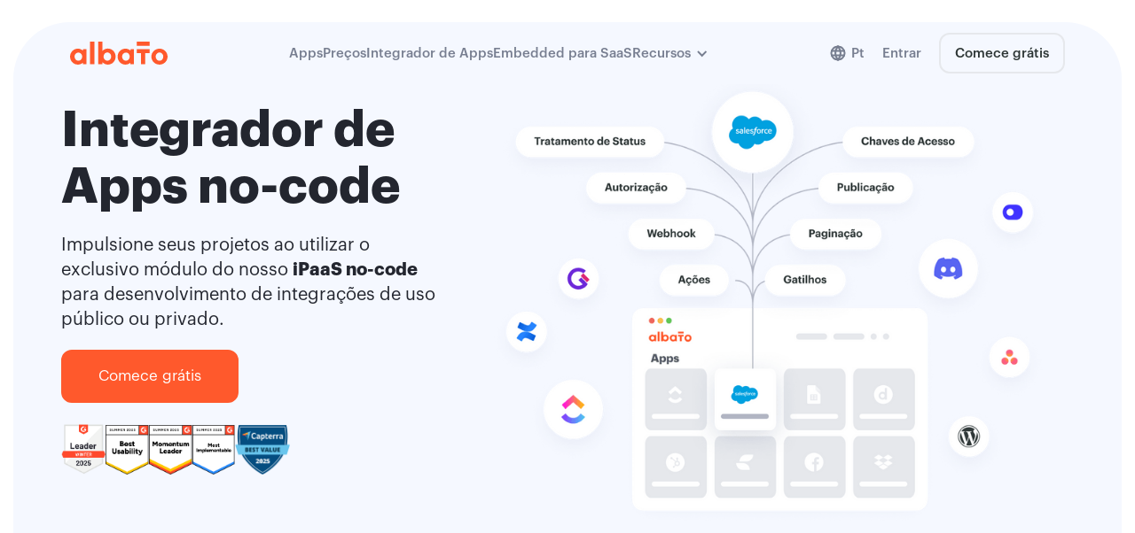

--- FILE ---
content_type: text/html; charset=utf-8
request_url: https://content.albato.com/br/app-integrator
body_size: 9098
content:
<!DOCTYPE html><!-- This site was created in Webflow. https://webflow.com --><!-- Last Published: Thu Jan 22 2026 13:13:10 GMT+0000 (Coordinated Universal Time) --><html data-wf-domain="content.albato.com" data-wf-page="64adb907d49cdd7db36a971a" data-wf-site="63f93b633e5ea0667690d1d4"><head><meta charset="utf-8"/><title>Albato App Integrator – Integrações Sem Código em Minutos</title><meta content="Crie integrações personalizadas em poucas horas com o Albato App Integrator. Copie a documentação da API para o módulo intuitivo sem código — autentique, configure gatilhos, ações, paginação, webhooks e publique seu app sem esforço." name="description"/><meta content="Albato App Integrator – Integrações Sem Código em Minutos" property="og:title"/><meta content="Crie integrações personalizadas em poucas horas com o Albato App Integrator. Copie a documentação da API para o módulo intuitivo sem código — autentique, configure gatilhos, ações, paginação, webhooks e publique seu app sem esforço." property="og:description"/><meta content="https://cdn.prod.website-files.com/63f93b633e5ea0667690d1d4/6493772c54d5c20c4f9876ad_BR%20App%20Integrator%20site%20preview%202023.png" property="og:image"/><meta content="Albato App Integrator – Integrações Sem Código em Minutos" property="twitter:title"/><meta content="Crie integrações personalizadas em poucas horas com o Albato App Integrator. Copie a documentação da API para o módulo intuitivo sem código — autentique, configure gatilhos, ações, paginação, webhooks e publique seu app sem esforço." property="twitter:description"/><meta content="https://cdn.prod.website-files.com/63f93b633e5ea0667690d1d4/6493772c54d5c20c4f9876ad_BR%20App%20Integrator%20site%20preview%202023.png" property="twitter:image"/><meta property="og:type" content="website"/><meta content="summary_large_image" name="twitter:card"/><meta content="width=device-width, initial-scale=1" name="viewport"/><meta content="GTM-5T8HZQ" name="google-site-verification"/><meta content="Webflow" name="generator"/><link href="https://cdn.prod.website-files.com/63f93b633e5ea0667690d1d4/css/albato-content.webflow.shared.b52b529b4.css" rel="stylesheet" type="text/css" integrity="sha384-tStSm0YBWhhVpn9xosn1rAWPWWzci9hEH8U6u39NzXn7cp6MZguYFw/EVxT0W9U6" crossorigin="anonymous"/><style>@media (max-width:991px) and (min-width:768px) {html.w-mod-js:not(.w-mod-ix) [data-w-id="4a210229-2c6c-67b4-9063-7b641e23bbe2"] {display:none;}}@media (max-width:767px) and (min-width:480px) {html.w-mod-js:not(.w-mod-ix) [data-w-id="4a210229-2c6c-67b4-9063-7b641e23bbe2"] {display:none;}}</style><link href="https://fonts.googleapis.com" rel="preconnect"/><link href="https://fonts.gstatic.com" rel="preconnect" crossorigin="anonymous"/><script src="https://ajax.googleapis.com/ajax/libs/webfont/1.6.26/webfont.js" type="text/javascript"></script><script type="text/javascript">WebFont.load({  google: {    families: ["Ubuntu:300,300italic,400,400italic,500,500italic,700,700italic"]  }});</script><script type="text/javascript">!function(o,c){var n=c.documentElement,t=" w-mod-";n.className+=t+"js",("ontouchstart"in o||o.DocumentTouch&&c instanceof DocumentTouch)&&(n.className+=t+"touch")}(window,document);</script><link href="https://cdn.prod.website-files.com/63f93b633e5ea0667690d1d4/6408a14e31ea2b2dc6c17228_Albato_favicon.png" rel="shortcut icon" type="image/x-icon"/><link href="https://cdn.prod.website-files.com/63f93b633e5ea0667690d1d4/6408a156e5a5ec4c93a48f23_Albato_webclip.png" rel="apple-touch-icon"/><script async="" src="https://www.googletagmanager.com/gtag/js?id=G-CPES5V9EH5"></script><script type="text/javascript">window.dataLayer = window.dataLayer || [];function gtag(){dataLayer.push(arguments);}gtag('set', 'developer_id.dZGVlNj', true);gtag('js', new Date());gtag('config', 'G-CPES5V9EH5');</script><!-- Google Tag Manager -->
<script>(function(w,d,s,l,i){w[l]=w[l]||[];w[l].push({'gtm.start':
new Date().getTime(),event:'gtm.js'});var f=d.getElementsByTagName(s)[0],
j=d.createElement(s),dl=l!='dataLayer'?'&l='+l:'';j.async=true;j.src=
'https://www.googletagmanager.com/gtm.js?id='+i+dl;f.parentNode.insertBefore(j,f);
})(window,document,'script','dataLayer','GTM-5T8HZQ');</script>
<!-- End Google Tag Manager --></head><body><div class="section-terms bg-grey home-header margin-bottom w-container"><div class="div-block-33"><div data-animation="over-right" data-collapse="medium" data-duration="0" data-easing="ease" data-easing2="ease" data-doc-height="1" role="banner" class="navbar-app-integrator-br w-nav"><div class="containerblank w-container"><a href="https://albato.com/" target="_blank" class="brand-2 w-nav-brand"><img src="https://cdn.prod.website-files.com/63f93b633e5ea0667690d1d4/640884f1788d34d6789a5b5c_Albato-logo.svg" loading="lazy" alt="" class="menu-logo"/></a><div data-hover="true" data-delay="0" class="language-switcher-mobile w-dropdown"><div class="dropdown-toggle w-dropdown-toggle"><img src="https://cdn.prod.website-files.com/63f93b633e5ea0667690d1d4/641cafa469c44e4f21e57a27_Language.svg" loading="lazy" alt="" class="image-13"/><div class="nav-text language-switcher">Pt</div></div><nav class="language-switcher-dropdown w-dropdown-list"><a href="/br/app-integrator" aria-current="page" class="menu-item-link w-dropdown-link w--current">Português</a><a href="/app-integrator" class="menu-item-link w-dropdown-link">Inglês</a></nav></div><nav role="navigation" class="nav-menu-2 w-nav-menu"><div class="mobile-menu-close-icon"><img src="https://cdn.prod.website-files.com/63f93b633e5ea0667690d1d4/640884f1788d34d6789a5b5c_Albato-logo.svg" loading="lazy" alt="" class="menu-logo mobile-opened"/><div data-w-id="4a210229-2c6c-67b4-9063-7b641e23bba6" class="menu-button-2 w-nav-button"><img src="https://cdn.prod.website-files.com/63f93b633e5ea0667690d1d4/640884f1788d3440459a5b5d_cancel-image.svg" loading="lazy" alt=""/></div></div><div class="menu-links"><a href="https://albato.com/br/apps" class="nav-text">Apps</a><div class="mobile-menu-divider"></div><a href="https://albato.com/br/pricing" class="nav-text">Preços</a><div class="mobile-menu-divider"></div><div class="mobile-menu-divider"></div><a href="/br/app-integrator" aria-current="page" class="nav-text w--current">Integrador de Apps</a><div class="mobile-menu-divider"></div><a href="#" class="nav-text">Embedded para SaaS</a><div class="mobile-menu-divider"></div><div data-hover="true" data-delay="0" class="menu-dropdown-desktop-item w-dropdown"><div class="dropdown-toggle-main-menu w-dropdown-toggle"><div class="nav-text">Recursos</div><div class="icon-3 w-icon-dropdown-toggle"></div></div><nav class="language-switcher-dropdown w-dropdown-list"><a href="https://albato.com/br/blog/all" class="menu-item-link w-dropdown-link">Blog</a><a href="https://wiki.albato.com/pt-BR/" class="menu-item-link w-dropdown-link">Help Center</a><a href="https://academy.albato.com/home" class="menu-item-link w-dropdown-link">Academy</a><a href="https://www.facebook.com/groups/albatocommunity" class="menu-item-link w-dropdown-link">Comunidade</a></nav></div><div data-w-id="4a210229-2c6c-67b4-9063-7b641e23bbc1" class="menu-dropdown-mobile-item"><div class="nav-text">Recursos</div><div class="mobile-menu-icon w-icon-dropdown-toggle"></div></div><div class="dropdown-mobile-items"><a href="https://albato.com/br/blog/all" class="nav-text light">Blog</a><div class="mobile-menu-divider"></div><a href="https://help.albato.com/pt-br/" class="nav-text light">Central de Ajuda</a><div class="mobile-menu-divider"></div><a href="https://academy.albato.com/home" class="nav-text light">Academy</a><div class="mobile-menu-divider"></div><a href="https://www.facebook.com/groups/albatocommunity" class="nav-text light">Comunidade</a></div></div><div class="menu-buttons"><div data-hover="true" data-delay="0" class="language-switcher-desktop w-dropdown"><div class="dropdown-toggle w-dropdown-toggle"><img src="https://cdn.prod.website-files.com/63f93b633e5ea0667690d1d4/641cafa469c44e4f21e57a27_Language.svg" loading="lazy" alt="" class="image-13"/><div class="nav-text">Pt</div></div><nav class="language-switcher-dropdown w-dropdown-list"><a href="/br/app-integrator" aria-current="page" class="menu-item-link w-dropdown-link w--current">Português</a><a href="/app-integrator" class="menu-item-link w-dropdown-link">Inglês</a></nav></div><a href="https://albato.com/app/user/auth/login?lang=pt" class="nav-link-3 w-nav-link">Entrar</a><a href="https://albato.com/app/user/signup?lang=pt" class="light-button menu w-button">Comece grátis</a></div></nav><div data-w-id="4a210229-2c6c-67b4-9063-7b641e23bbe0" class="menu-button-3 w-nav-button"><img src="https://cdn.prod.website-files.com/63f93b633e5ea0667690d1d4/640884f1788d3482099a5b5e_menu-image.svg" loading="lazy" alt=""/></div></div><div data-w-id="4a210229-2c6c-67b4-9063-7b641e23bbe2" class="menu-dim-bg"></div></div><div class="columns-12 w-row"><div class="left-column w-col w-col-5"><h1 class="heading-15">Integrador de<br/>Apps no-code</h1><p class="subtitle-xl">Impulsione seus projetos ao utilizar o exclusivo módulo do nosso <strong>iPaaS no-code</strong> para desenvolvimento de integrações de uso público ou privado.</p><a href="https://albato.com/app/user/signup?lang=en" class="color-button medium w-button">Comece grátis</a><div class="g2-badges-row"><img loading="lazy" height="65" alt="" src="https://cdn.prod.website-files.com/63f93b633e5ea0667690d1d4/6892f5ecc7cc087ef3d29779_leader-winter-25.png"/><img sizes="(max-width: 1439px) 48.66250228881836px, (max-width: 1919px) 3vw, 48.66250228881836px" height="56" alt="" src="https://cdn.prod.website-files.com/63f93b633e5ea0667690d1d4/6892f5ed45683814664732bc_best-ui-summer-25.png" loading="lazy" srcset="https://cdn.prod.website-files.com/63f93b633e5ea0667690d1d4/6892f5ed45683814664732bc_best-ui-summer-25-p-500.png 500w, https://cdn.prod.website-files.com/63f93b633e5ea0667690d1d4/6892f5ed45683814664732bc_best-ui-summer-25-p-800.png 800w, https://cdn.prod.website-files.com/63f93b633e5ea0667690d1d4/6892f5ed45683814664732bc_best-ui-summer-25.png 869w"/><img sizes="(max-width: 1439px) 48.66250228881836px, (max-width: 1919px) 3vw, 48.66250228881836px" height="56" alt="" src="https://cdn.prod.website-files.com/63f93b633e5ea0667690d1d4/6892f5eca4644e26578522eb_moment-leader-sum-25.png" loading="lazy" srcset="https://cdn.prod.website-files.com/63f93b633e5ea0667690d1d4/6892f5eca4644e26578522eb_moment-leader-sum-25-p-500.png 500w, https://cdn.prod.website-files.com/63f93b633e5ea0667690d1d4/6892f5eca4644e26578522eb_moment-leader-sum-25-p-800.png 800w, https://cdn.prod.website-files.com/63f93b633e5ea0667690d1d4/6892f5eca4644e26578522eb_moment-leader-sum-25.png 869w"/><img sizes="(max-width: 1439px) 48.66250228881836px, (max-width: 1919px) 3vw, 48.66250228881836px" height="56" alt="" src="https://cdn.prod.website-files.com/63f93b633e5ea0667690d1d4/6892f60a77724015888028cc_most-implementable-sum-25.png" loading="lazy" srcset="https://cdn.prod.website-files.com/63f93b633e5ea0667690d1d4/6892f60a77724015888028cc_most-implementable-sum-25-p-500.png 500w, https://cdn.prod.website-files.com/63f93b633e5ea0667690d1d4/6892f60a77724015888028cc_most-implementable-sum-25-p-800.png 800w, https://cdn.prod.website-files.com/63f93b633e5ea0667690d1d4/6892f60a77724015888028cc_most-implementable-sum-25.png 869w"/><img sizes="62.087501525878906px" height="56" alt="" src="https://cdn.prod.website-files.com/63f93b633e5ea0667690d1d4/6892f5ed982028e5cb638d64_capterra-best-value-25.png" loading="lazy" srcset="https://cdn.prod.website-files.com/63f93b633e5ea0667690d1d4/6892f5ed982028e5cb638d64_capterra-best-value-25-p-500.png 500w, https://cdn.prod.website-files.com/63f93b633e5ea0667690d1d4/6892f5ed982028e5cb638d64_capterra-best-value-25.png 672w"/></div></div><div class="column-15 w-col w-col-7"><img src="https://cdn.prod.website-files.com/63f93b633e5ea0667690d1d4/649365643508ae1ee68cb90f_Main-image-br.png" loading="lazy" width="863" sizes="(max-width: 479px) 96vw, (max-width: 767px) 97vw, (max-width: 991px) 54vw, 540px" alt="" srcset="https://cdn.prod.website-files.com/63f93b633e5ea0667690d1d4/649365643508ae1ee68cb90f_Main-image-br-p-500.png 500w, https://cdn.prod.website-files.com/63f93b633e5ea0667690d1d4/649365643508ae1ee68cb90f_Main-image-br-p-800.png 800w, https://cdn.prod.website-files.com/63f93b633e5ea0667690d1d4/649365643508ae1ee68cb90f_Main-image-br-p-1080.png 1080w, https://cdn.prod.website-files.com/63f93b633e5ea0667690d1d4/649365643508ae1ee68cb90f_Main-image-br.png 1489w" class="image-19"/></div></div></div></div><div id="about" class="section-terms no-padding w-container"><div class="content-container-cards"><div class="section-header center shrink"><h2 class="heading-2 center">Benefícios</h2></div><div class="content-organizer"><div class="columns-13 w-row"><div class="w-col w-col-3 w-col-medium-6"><div class="div-block-20"><img src="https://cdn.prod.website-files.com/63f93b633e5ea0667690d1d4/64851a66841d2b143afc1184_Icon_Intuitive-UI.svg" loading="lazy" width="50" height="50" alt="" class="image-14"/><h3 class="heading-5 center">Interface intuitiva</h3><p class="paragraph-m description">Preencha os campos de integração em seções intuitivas, garantindo<br/>uma experiência otimizada.</p></div></div><div class="column-5 w-col w-col-3 w-col-medium-6"><div class="div-block-20"><img src="https://cdn.prod.website-files.com/63f93b633e5ea0667690d1d4/64851aa331e8ac2704331f83_Icon_Agile-development.svg" loading="lazy" width="50" height="50" alt="" class="image-14"/><h3 class="heading-5 center">Desenvolvimento ágil</h3><p class="paragraph-m description">Desenvolva em apenas algumas horas integrações que levariam meses para serem finalizadas via código.</p></div></div><div class="column-3 w-col w-col-3 w-col-medium-6"><div class="div-block-20"><img src="https://cdn.prod.website-files.com/63f93b633e5ea0667690d1d4/64851aaff8b87abd36cb625c_Icon_Integrations.svg" loading="lazy" width="50" height="50" alt="" class="image-14"/><h3 class="heading-5 center">Integrações complexas</h3><p class="paragraph-m description">Utilize o Construtor de Automações para fazer<br/>a transmissão e transformação de dados entre os apps integrados.</p></div></div><div class="column-4 w-col w-col-3 w-col-medium-6"><div class="div-block-20"><img src="https://cdn.prod.website-files.com/63f93b633e5ea0667690d1d4/6484ed753e0ecc1f1aa5fafb_Icon_Actions.svg" loading="lazy" width="50" height="48" alt="" class="image-14"/><h3 class="heading-5 center">Atuação estratégica</h3><p class="paragraph-m description">Faça com que os desenvolvimentos de integração deixem de ser um problema e se tornem uma solução.</p></div></div></div></div></div></div><div id="about" class="section-terms w-container"><div class="content-container"><div class="content-organizer-2"><div class="two-colums w-row"><div class="column-10 w-col w-col-6 w-col-small-small-stack"><div class="left-div"><h4 class="heading-13">Albato é uma plataforma de integração e automação no-code com interface ágil e amigável.</h4><a href="https://albato.com/br" target="_blank" class="color-button small-2 w-button">Conheça a Albato</a></div></div><div class="column-9 w-col w-col-6 w-col-small-small-stack"><div class="div-block-38"><img src="https://cdn.prod.website-files.com/63f93b633e5ea0667690d1d4/649da56b9d48bb4439295f46_Discover-albato-image-pt.png" loading="lazy" sizes="(max-width: 479px) 96vw, (max-width: 767px) 97vw, (max-width: 991px) 46vw, 459.9624938964844px" srcset="https://cdn.prod.website-files.com/63f93b633e5ea0667690d1d4/649da56b9d48bb4439295f46_Discover-albato-image-pt-p-500.png 500w, https://cdn.prod.website-files.com/63f93b633e5ea0667690d1d4/649da56b9d48bb4439295f46_Discover-albato-image-pt-p-800.png 800w, https://cdn.prod.website-files.com/63f93b633e5ea0667690d1d4/649da56b9d48bb4439295f46_Discover-albato-image-pt.png 1066w" alt="" class="image-20"/></div></div></div></div></div></div><div id="about" class="section-terms no-padding w-container"><div class="content-container"><div class="content-organizer"><div class="_2-columns-container bottom-padding w-row"><div class="left-column padded w-col w-col-6 w-col-stack w-col-tiny-tiny-stack"><h3>Copie &amp; Cole</h3><h4 class="h4-light">Simplifique o processo de construção de integrações e potencialize seus resultados</h4><p class="paragraph-m">O desenvolvimento de integrações envolve uma longa jornada de obtenção de dados, construção, testes e manutenção.<br/><br/>Com o nosso iPaaS (Integration Platform as a Service), abstraímos toda a complexidade deste processo. Para construir suas integrações na Albato, você só precisa copiar os dados das documentações das APIs e colar no Integrador de Apps.<br/></p></div><div class="column-cust w-col w-col-6 w-col-stack w-col-tiny-tiny-stack"><img src="https://cdn.prod.website-files.com/63f93b633e5ea0667690d1d4/649da57d64bac10691099d71_Copy-paste-image-br.png" loading="lazy" sizes="(max-width: 479px) 96vw, (max-width: 767px) 97vw, (max-width: 991px) 95vw, 459.9875183105469px" srcset="https://cdn.prod.website-files.com/63f93b633e5ea0667690d1d4/649da57d64bac10691099d71_Copy-paste-image-br-p-500.png 500w, https://cdn.prod.website-files.com/63f93b633e5ea0667690d1d4/649da57d64bac10691099d71_Copy-paste-image-br-p-800.png 800w, https://cdn.prod.website-files.com/63f93b633e5ea0667690d1d4/649da57d64bac10691099d71_Copy-paste-image-br-p-1080.png 1080w, https://cdn.prod.website-files.com/63f93b633e5ea0667690d1d4/649da57d64bac10691099d71_Copy-paste-image-br.png 1362w" alt="" class="image-18"/></div></div></div></div></div><div id="activate" class="section-terms bg-blue w-container"><div class="content-organizer full-width"><div data-delay="4000" data-animation="slide" class="slider w-slider" data-autoplay="false" data-easing="ease" data-hide-arrows="true" data-disable-swipe="false" data-autoplay-limit="0" data-nav-spacing="3" data-duration="500" data-infinite="false"><h2 class="heading-12">Overview do processo de integração</h2><div class="mask2 w-slider-mask"><div class="slide w-slide"><div class="columns-8 w-row"><div class="left-column alight-top w-col w-col-6 w-col-stack w-col-tiny-tiny-stack"><h3>Construa Autenticações</h3><p class="paragraph-m top-padding">Utilize nossos templates pré-configurados dos principais métodos de autenticação utilizados em APIs: OAuth 2.0, Basic, API Token, Session auth e Custom.<br/><br/>Selecione os tipos de dados dos campos (string, e-mail, senha, webhook etc.) e determine como deseja receber e atualizar seu token —  preencha os campos requisição, resposta e status e, se necessário, edite o código JS.<br/></p></div><div class="column-cust w-col w-col-6 w-col-stack w-col-tiny-tiny-stack"><div class="placeholder-wide"><img src="https://cdn.prod.website-files.com/63f93b633e5ea0667690d1d4/649da58c6683df4003b08705_Carousel-image-1-Authorization-pt.png" loading="lazy" sizes="(max-width: 479px) 96vw, (max-width: 767px) 97vw, (max-width: 991px) 95vw, 459.9875183105469px" srcset="https://cdn.prod.website-files.com/63f93b633e5ea0667690d1d4/649da58c6683df4003b08705_Carousel-image-1-Authorization-pt-p-500.png 500w, https://cdn.prod.website-files.com/63f93b633e5ea0667690d1d4/649da58c6683df4003b08705_Carousel-image-1-Authorization-pt-p-800.png 800w, https://cdn.prod.website-files.com/63f93b633e5ea0667690d1d4/649da58c6683df4003b08705_Carousel-image-1-Authorization-pt-p-1080.png 1080w, https://cdn.prod.website-files.com/63f93b633e5ea0667690d1d4/649da58c6683df4003b08705_Carousel-image-1-Authorization-pt.png 1142w" alt=""/></div></div></div></div><div class="slide w-slide"><div class="columns-8 w-row"><div class="left-column alight-top w-col w-col-6 w-col-stack w-col-tiny-tiny-stack"><h3>Configure Gatilhos e Ações</h3><p class="paragraph-m top-padding">Crie gatilhos via API para gerar solicitações de novos dados em períodos de tempo especificados ou via webhook para obter eventos em tempo real.<br/><br/>Defina o tipo de resposta, determine a ordem dos campos e use o recurso de migração de dados, se necessário.<br/><br/>Assim como nos Gatilhos, configure os campos, solicitações e classificação em Ações, de acordo com o endpoint da API que está sendo usado para criá-los.<br/></p></div><div class="column-cust w-col w-col-6 w-col-stack w-col-tiny-tiny-stack"><div class="placeholder-wide"><img src="https://cdn.prod.website-files.com/63f93b633e5ea0667690d1d4/649da5988acb04c32d184cc2_Carousel-image-2-Triggers%26Actions-pt.png" loading="lazy" sizes="(max-width: 479px) 96vw, (max-width: 767px) 97vw, (max-width: 991px) 95vw, 459.9875183105469px" srcset="https://cdn.prod.website-files.com/63f93b633e5ea0667690d1d4/649da5988acb04c32d184cc2_Carousel-image-2-Triggers%26Actions-pt-p-500.png 500w, https://cdn.prod.website-files.com/63f93b633e5ea0667690d1d4/649da5988acb04c32d184cc2_Carousel-image-2-Triggers%26Actions-pt-p-800.png 800w, https://cdn.prod.website-files.com/63f93b633e5ea0667690d1d4/649da5988acb04c32d184cc2_Carousel-image-2-Triggers%26Actions-pt-p-1080.png 1080w, https://cdn.prod.website-files.com/63f93b633e5ea0667690d1d4/649da5988acb04c32d184cc2_Carousel-image-2-Triggers%26Actions-pt.png 1176w" alt=""/></div></div></div></div><div class="slide w-slide"><div class="columns-8 w-row"><div class="left-column alight-top w-col w-col-6 w-col-stack w-col-tiny-tiny-stack"><h3>Crie Campos das Chaves de Acesso</h3><p class="paragraph-m top-padding">Configure as variáveis de entrada responsáveis por armazenar dados característicos de cada usuário que utilizará a integração. Posteriormente, essas variáveis podem ser utilizadas nas configurações de requisições em Gatilhos e Ações ou no fluxo de Autenticação.<br/></p></div><div class="column-cust w-col w-col-6 w-col-stack w-col-tiny-tiny-stack"><div class="placeholder-wide"><img src="https://cdn.prod.website-files.com/63f93b633e5ea0667690d1d4/649da5ac609433d243d5e2e4_Carousel-image-3-Connection%20fields-pt.png" loading="lazy" alt=""/></div></div></div></div><div class="slide w-slide"><div class="columns-8 w-row"><div class="left-column alight-top w-col w-col-6 w-col-stack w-col-tiny-tiny-stack"><h3>Configure Webhooks</h3><p class="paragraph-m top-padding">Utilize a Assinatura do Webhook para realizar uma requisição ao endpoint de inscrição webhook, o Apanhador de Webhook para receber campos cujo payload não tem parâmetros estáticos e a Resposta do Webhook para fornecer uma resposta com payload personalizado ao seu webhook.<br/></p></div><div class="column-cust w-col w-col-6 w-col-stack w-col-tiny-tiny-stack"><div class="placeholder-wide"><img src="https://cdn.prod.website-files.com/63f93b633e5ea0667690d1d4/649da5bdcd6795444f141bb8_Carousel-image-4-Webhooks-pt.png" loading="lazy" alt=""/></div></div></div></div><div class="slide w-slide"><div class="columns-8 w-row"><div class="left-column alight-top w-col w-col-6 w-col-stack w-col-tiny-tiny-stack"><h3>Crie Listas</h3><p class="paragraph-m top-padding">Crie listas estáticas, dinâmicas ou agrupadas e vincule os campos de ação desejados para enviar um identificador específico ao invés de seu nome em uma requisição de entrada(Request) ou saída(Response).<br/></p></div><div class="column-cust w-col w-col-6 w-col-stack w-col-tiny-tiny-stack"><div class="placeholder-wide"><img src="https://cdn.prod.website-files.com/63f93b633e5ea0667690d1d4/649da5c964c6dfa8cac2986f_Carousel-image-5-Lists-pt.png" loading="lazy" alt=""/></div></div></div></div><div class="slide w-slide"><div class="columns-8 w-row"><div class="left-column alight-top w-col w-col-6 w-col-stack w-col-tiny-tiny-stack"><h3>Realize Paginação</h3><p class="paragraph-m top-padding">Configure paginações do tipo Página, Limite e compensação, Cursor ou URL e faça a vinculação ao widget de requisição para realizar a captura das entidades e objetos de uma requisição, obtendo todo o volume de dados dividido em páginas pelo aplicativo do qual os recebemos.<br/></p></div><div class="column-cust w-col w-col-6 w-col-stack w-col-tiny-tiny-stack"><div class="placeholder-wide"><img src="https://cdn.prod.website-files.com/63f93b633e5ea0667690d1d4/649da5d429a2776b8ca1ebff_Carousel-image-6-Pagination-pt.png" loading="lazy" alt=""/></div></div></div></div><div class="slide w-slide"><div class="columns-8 w-row"><div class="left-column alight-top w-col w-col-6 w-col-stack w-col-tiny-tiny-stack"><h3>Faça Tratamento do Status</h3><p class="paragraph-m top-padding">Configure os status com o tipo de alerta, realize o mapeamento da mensagem e crie um número ilimitado de condições através do filtro para definir em quais situações específicas os erros do seu aplicativo devem ser tratados. É possível escolher entre as opções Default, InvalidCredential ou ExpiredToken.<br/></p></div><div class="column-cust w-col w-col-6 w-col-stack w-col-tiny-tiny-stack"><div class="placeholder-wide"><img src="https://cdn.prod.website-files.com/63f93b633e5ea0667690d1d4/649da5e04d527aae7a146c15_Carousel-image-7-Status%20handling-pt.png" loading="lazy" alt=""/></div></div></div></div><div class="slide w-slide"><div class="columns-8 w-row"><div class="left-column alight-top w-col w-col-6 w-col-stack w-col-tiny-tiny-stack"><h3>Envie para Publicação</h3><p class="paragraph-m top-padding">Preencha as informações sobre o app integrado e faça o upload da logo em diferentes formatos.Caso deseje tornar a integração pública, você pode enviar o app para o processo de homologação, no qual nossa equipe de moderadores realizará os testes necessários. Se seu app estiver funcionando corretamente, será disponibilizado para outros usuários da Albato.<br/></p></div><div class="column-cust w-col w-col-6 w-col-stack w-col-tiny-tiny-stack"><div class="placeholder-wide"><img src="https://cdn.prod.website-files.com/63f93b633e5ea0667690d1d4/649da5ea2ac93810b227093c_Carousel-image-8-Publication-pt.png" loading="lazy" alt=""/></div></div></div></div></div><div class="w-slider-arrow-left"><div class="arrow-purple w-icon-slider-left"></div></div><div class="w-slider-arrow-right"><div class="arrow-purple w-icon-slider-right"></div></div><div class="w-slider-nav w-slider-nav-invert w-round"></div></div></div></div><div id="about" class="section-terms w-container"><div class="content-container center"><div class="section-header center shrink"><h3 class="heading-4">Veja nosso Integrador em ação</h3></div><div class="content-organizer"><div style="padding-top:56.17021276595745%" class="video w-video w-embed"><iframe class="embedly-embed" src="//cdn.embedly.com/widgets/media.html?src=https%3A%2F%2Fwww.youtube.com%2Fembed%2FxvKmssus1Aw%3Ffeature%3Doembed&display_name=YouTube&url=https%3A%2F%2Fwww.youtube.com%2Fwatch%3Fv%3DxvKmssus1Aw&image=https%3A%2F%2Fi.ytimg.com%2Fvi%2FxvKmssus1Aw%2Fhqdefault.jpg&key=96f1f04c5f4143bcb0f2e68c87d65feb&type=text%2Fhtml&schema=youtube" scrolling="no" allowfullscreen title="Albato App Integrator Fast Demo"></iframe></div></div></div></div><div id="activate" class="section-terms no-padding w-container"><div id="cta" class="activatedevaccount full-width"><h1 class="heading-3 center width50">Construa uma integração em poucas horas com nosso Integrador no-code</h1><p class="subtitle-xl center">Comece a utilizar nosso Integrador agora mesmo</p><div class="w-layout-grid grid-7"><div id="w-node-_2f25d964-4349-e01d-0421-b53c4bb127f7-b36a971a" class="div-block-35"><h1 class="heading-5 without-margin-top">Crie sua conta na Albato</h1><p class="paragraph-m">Acesse a página de cadastro e comece a usar nossa plataforma!</p><a href="https://albato.com/app/user/signup?lang=pt" target="_blank" class="color-button w-button">Comece grátis</a></div><div id="w-node-_2f25d964-4349-e01d-0421-b53c4bb127fe-b36a971a" class="div-block-35"><h1 class="heading-5 without-margin-top">Confira nossos tutoriais</h1><p class="paragraph-m">Acesse a documentação completa do Integrator e veja mais detalhes.</p><a href="https://wiki.albato.com/pt-BR/collections/8343724-integrador-de-aplicativos" target="_blank" class="color-button w-button">Central de Ajuda</a></div></div></div></div><div id="activate" class="section-terms w-container"><div id="cta" class="accessacademycontainer"><h1 class="h2-title text-center">Seja um especialista em integração</h1><p class="subtitle-xl center withoutmargin">Saiba mais sobre os recursos da Albato</p><a href="https://academy.albato.com/home" target="_blank" class="color-button medium center w-button">Acesse Academy</a></div></div><div class="section-terms bg-grey footer w-container"><div class="footer-container"><div class="footer-columns w-row"><div class="footer-column w-col w-col-2 w-col-stack w-col-small-small-stack"><img src="https://cdn.prod.website-files.com/63f93b633e5ea0667690d1d4/64088f9cbfd154ab5da5b04a_footer_logo.svg" loading="lazy" alt="" class="footer-logo"/><p class="paragraph-footer">Albato - um só serviço<br/>para todas as automações</p><p class="paragraph-footer bold">info@albato.com</p></div><div class="footer-column w-col w-col-2 w-col-stack w-col-small-small-stack"><p class="paragraph-footer bold">Serviços populares</p><a href="https://albato.com/br/apps/intercom" class="paragraph-footer">Intercom</a><a href="https://albato.com/br/apps/agendor" class="paragraph-footer">Agendor</a><a href="https://albato.com/br/apps/zohocrm_new" class="paragraph-footer">Zoho CRM</a><a href="https://albato.com/br/apps/pagarme" class="paragraph-footer">Pagar.me</a><a href="https://albato.com/br/apps/botconversa" class="paragraph-footer">BotConversa</a><a href="https://albato.com/br/apps/kobana" class="paragraph-footer">Kobana</a><a href="https://albato.com/br/apps/miro" class="paragraph-footer">Miro</a><a href="https://albato.com/br/apps/notion" class="paragraph-footer">Notion</a></div><div class="footer-column w-col w-col-2 w-col-stack w-col-small-small-stack"><p class="paragraph-footer bold">Integrações populares</p><a href="https://albato.com/br/connect/openai-with-mailchimp" class="paragraph-footer">OpenAI + MailChimp</a><a href="https://albato.com/br/connect/rdstation-with-googleanalytics" class="paragraph-footer">RD Station + Google Analytics</a><a href="https://albato.com/br/connect/contaazul-with-zoho" class="paragraph-footer">Conta Azul + Zoho CRM</a><a href="https://albato.com/br/connect/tiktok-with-manychat" class="paragraph-footer">TikTok + ManyChat</a><a href="https://albato.com/br/connect/googlecalendar-with-agendor" class="paragraph-footer">Google Calendar + Agendor</a><a href="https://albato.com/br/connect/clickentregas-with-woocommerce" class="paragraph-footer">Borzo + WooCommerce</a><a href="https://albato.com/br/connect/shopify-with-amocrm" class="paragraph-footer">Shopify + amoCRM</a></div><div class="footer-column w-col w-col-2 w-col-stack w-col-small-small-stack"><p class="paragraph-footer bold">Empresa</p><a href="https://albato.com/br/pricing" class="paragraph-footer">Preços</a><a href="https://albato.com/br/blog/all" class="paragraph-footer">Blog</a><a href="https://wiki.albato.com/pt-BR/" class="paragraph-footer">Central de Ajuda</a><a href="https://academy.albato.com/" class="paragraph-footer">Academy</a><a href="/br/app-integrator" aria-current="page" class="paragraph-footer w--current">Integrador de Apps</a><a href="https://roadmap.albato.com/public/summary" target="_blank" class="paragraph-footer">Roadmap</a><a href="https://www.facebook.com/groups/albatocommunity/" class="paragraph-footer">Comunidade</a><a href="/br/afiliados" class="paragraph-footer">Programa de Afiliados</a></div><div class="footer-column w-col w-col-4 w-col-stack w-col-small-small-stack"><p class="paragraph-footer bold">Siga-nos</p><div class="div-block-9"><a href="https://www.facebook.com/albato.global" target="_blank" class="footer-social-link w-inline-block"><img src="https://cdn.prod.website-files.com/63f93b633e5ea0667690d1d4/64088f9cbfd154c4dba5b04e_Facebook_icon.svg" loading="lazy" alt=""/></a><a href="https://www.instagram.com/albatobr/" target="_blank" class="footer-social-link w-inline-block"><img src="https://cdn.prod.website-files.com/63f93b633e5ea0667690d1d4/64088f9cbfd154370da5b04c_Instagram_icon.svg" loading="lazy" alt=""/></a><a href="https://www.youtube.com/channel/UC-0MSo20WkCkhlysXUavEIg" target="_blank" class="footer-social-link w-inline-block"><img src="https://cdn.prod.website-files.com/63f93b633e5ea0667690d1d4/64088f9cbfd1540e42a5b04b_Youtube_icon.svg" loading="lazy" alt=""/></a><a href="https://www.linkedin.com/company/albato/" target="_blank" class="footer-social-link w-inline-block"><img src="https://cdn.prod.website-files.com/63f93b633e5ea0667690d1d4/64088f9cbfd154f097a5b04d_Linkedin_icon.svg" loading="lazy" alt=""/></a></div></div></div><div class="footer-bottom"><div class="div-block-10"><p class="paragraph-footer">© 2026 Albato</p><a href="https://albato.com/br/license" class="paragraph-footer last">Contrato de licença</a><a href="https://albato.com/br/privacy" class="paragraph-footer last">Política de Privacidade</a></div><div><p class="paragraph-footer bottom">Alameda Rio Negro 503, Sala 2020, Alphaville Industrial, Barueri, SP, Brazil</p></div></div></div></div><script src="https://d3e54v103j8qbb.cloudfront.net/js/jquery-3.5.1.min.dc5e7f18c8.js?site=63f93b633e5ea0667690d1d4" type="text/javascript" integrity="sha256-9/aliU8dGd2tb6OSsuzixeV4y/faTqgFtohetphbbj0=" crossorigin="anonymous"></script><script src="https://cdn.prod.website-files.com/63f93b633e5ea0667690d1d4/js/webflow.schunk.36b8fb49256177c8.js" type="text/javascript" integrity="sha384-4abIlA5/v7XaW1HMXKBgnUuhnjBYJ/Z9C1OSg4OhmVw9O3QeHJ/qJqFBERCDPv7G" crossorigin="anonymous"></script><script src="https://cdn.prod.website-files.com/63f93b633e5ea0667690d1d4/js/webflow.schunk.5564a28e4ca12c80.js" type="text/javascript" integrity="sha384-N5UCrJ4YLwq7fj1g+LCUwHogc+hIiFjVF+wztUBL7aDgOI+mf9RfsPIYYpmRGDEx" crossorigin="anonymous"></script><script src="https://cdn.prod.website-files.com/63f93b633e5ea0667690d1d4/js/webflow.schunk.61b534daaaeddbc7.js" type="text/javascript" integrity="sha384-zJCHv7ItWTNHbMmm2epSn5+4tX0nIPKUmNfcwwpQKCcPP5HC9rjwYp8giICW6yEw" crossorigin="anonymous"></script><script src="https://cdn.prod.website-files.com/63f93b633e5ea0667690d1d4/js/webflow.36c4f04e.fc24862e492c326f.js" type="text/javascript" integrity="sha384-eSxTMxz4g8foxnd27TSJxnmIa32IOkDNna264x+pd8OTTAYuHam8l6pV/MdqTaAF" crossorigin="anonymous"></script><!-- Google Tag Manager (noscript) -->
<noscript><iframe src="https://www.googletagmanager.com/ns.html?id=GTM-5T8HZQ"
height="0" width="0" style="display:none;visibility:hidden"></iframe></noscript>
<!-- End Google Tag Manager (noscript) --></body></html>

--- FILE ---
content_type: text/css
request_url: https://cdn.prod.website-files.com/63f93b633e5ea0667690d1d4/css/albato-content.webflow.shared.b52b529b4.css
body_size: 48986
content:
html {
  -webkit-text-size-adjust: 100%;
  -ms-text-size-adjust: 100%;
  font-family: sans-serif;
}

body {
  margin: 0;
}

article, aside, details, figcaption, figure, footer, header, hgroup, main, menu, nav, section, summary {
  display: block;
}

audio, canvas, progress, video {
  vertical-align: baseline;
  display: inline-block;
}

audio:not([controls]) {
  height: 0;
  display: none;
}

[hidden], template {
  display: none;
}

a {
  background-color: #0000;
}

a:active, a:hover {
  outline: 0;
}

abbr[title] {
  border-bottom: 1px dotted;
}

b, strong {
  font-weight: bold;
}

dfn {
  font-style: italic;
}

h1 {
  margin: .67em 0;
  font-size: 2em;
}

mark {
  color: #000;
  background: #ff0;
}

small {
  font-size: 80%;
}

sub, sup {
  vertical-align: baseline;
  font-size: 75%;
  line-height: 0;
  position: relative;
}

sup {
  top: -.5em;
}

sub {
  bottom: -.25em;
}

img {
  border: 0;
}

svg:not(:root) {
  overflow: hidden;
}

hr {
  box-sizing: content-box;
  height: 0;
}

pre {
  overflow: auto;
}

code, kbd, pre, samp {
  font-family: monospace;
  font-size: 1em;
}

button, input, optgroup, select, textarea {
  color: inherit;
  font: inherit;
  margin: 0;
}

button {
  overflow: visible;
}

button, select {
  text-transform: none;
}

button, html input[type="button"], input[type="reset"] {
  -webkit-appearance: button;
  cursor: pointer;
}

button[disabled], html input[disabled] {
  cursor: default;
}

button::-moz-focus-inner, input::-moz-focus-inner {
  border: 0;
  padding: 0;
}

input {
  line-height: normal;
}

input[type="checkbox"], input[type="radio"] {
  box-sizing: border-box;
  padding: 0;
}

input[type="number"]::-webkit-inner-spin-button, input[type="number"]::-webkit-outer-spin-button {
  height: auto;
}

input[type="search"] {
  -webkit-appearance: none;
}

input[type="search"]::-webkit-search-cancel-button, input[type="search"]::-webkit-search-decoration {
  -webkit-appearance: none;
}

legend {
  border: 0;
  padding: 0;
}

textarea {
  overflow: auto;
}

optgroup {
  font-weight: bold;
}

table {
  border-collapse: collapse;
  border-spacing: 0;
}

td, th {
  padding: 0;
}

@font-face {
  font-family: webflow-icons;
  src: url("[data-uri]") format("truetype");
  font-weight: normal;
  font-style: normal;
}

[class^="w-icon-"], [class*=" w-icon-"] {
  speak: none;
  font-variant: normal;
  text-transform: none;
  -webkit-font-smoothing: antialiased;
  -moz-osx-font-smoothing: grayscale;
  font-style: normal;
  font-weight: normal;
  line-height: 1;
  font-family: webflow-icons !important;
}

.w-icon-slider-right:before {
  content: "";
}

.w-icon-slider-left:before {
  content: "";
}

.w-icon-nav-menu:before {
  content: "";
}

.w-icon-arrow-down:before, .w-icon-dropdown-toggle:before {
  content: "";
}

.w-icon-file-upload-remove:before {
  content: "";
}

.w-icon-file-upload-icon:before {
  content: "";
}

* {
  box-sizing: border-box;
}

html {
  height: 100%;
}

body {
  color: #333;
  background-color: #fff;
  min-height: 100%;
  margin: 0;
  font-family: Arial, sans-serif;
  font-size: 14px;
  line-height: 20px;
}

img {
  vertical-align: middle;
  max-width: 100%;
  display: inline-block;
}

html.w-mod-touch * {
  background-attachment: scroll !important;
}

.w-block {
  display: block;
}

.w-inline-block {
  max-width: 100%;
  display: inline-block;
}

.w-clearfix:before, .w-clearfix:after {
  content: " ";
  grid-area: 1 / 1 / 2 / 2;
  display: table;
}

.w-clearfix:after {
  clear: both;
}

.w-hidden {
  display: none;
}

.w-button {
  color: #fff;
  line-height: inherit;
  cursor: pointer;
  background-color: #3898ec;
  border: 0;
  border-radius: 0;
  padding: 9px 15px;
  text-decoration: none;
  display: inline-block;
}

input.w-button {
  -webkit-appearance: button;
}

html[data-w-dynpage] [data-w-cloak] {
  color: #0000 !important;
}

.w-code-block {
  margin: unset;
}

pre.w-code-block code {
  all: inherit;
}

.w-optimization {
  display: contents;
}

.w-webflow-badge, .w-webflow-badge > img {
  box-sizing: unset;
  width: unset;
  height: unset;
  max-height: unset;
  max-width: unset;
  min-height: unset;
  min-width: unset;
  margin: unset;
  padding: unset;
  float: unset;
  clear: unset;
  border: unset;
  border-radius: unset;
  background: unset;
  background-image: unset;
  background-position: unset;
  background-size: unset;
  background-repeat: unset;
  background-origin: unset;
  background-clip: unset;
  background-attachment: unset;
  background-color: unset;
  box-shadow: unset;
  transform: unset;
  direction: unset;
  font-family: unset;
  font-weight: unset;
  color: unset;
  font-size: unset;
  line-height: unset;
  font-style: unset;
  font-variant: unset;
  text-align: unset;
  letter-spacing: unset;
  -webkit-text-decoration: unset;
  text-decoration: unset;
  text-indent: unset;
  text-transform: unset;
  list-style-type: unset;
  text-shadow: unset;
  vertical-align: unset;
  cursor: unset;
  white-space: unset;
  word-break: unset;
  word-spacing: unset;
  word-wrap: unset;
  transition: unset;
}

.w-webflow-badge {
  white-space: nowrap;
  cursor: pointer;
  box-shadow: 0 0 0 1px #0000001a, 0 1px 3px #0000001a;
  visibility: visible !important;
  opacity: 1 !important;
  z-index: 2147483647 !important;
  color: #aaadb0 !important;
  overflow: unset !important;
  background-color: #fff !important;
  border-radius: 3px !important;
  width: auto !important;
  height: auto !important;
  margin: 0 !important;
  padding: 6px !important;
  font-size: 12px !important;
  line-height: 14px !important;
  text-decoration: none !important;
  display: inline-block !important;
  position: fixed !important;
  inset: auto 12px 12px auto !important;
  transform: none !important;
}

.w-webflow-badge > img {
  position: unset;
  visibility: unset !important;
  opacity: 1 !important;
  vertical-align: middle !important;
  display: inline-block !important;
}

h1, h2, h3, h4, h5, h6 {
  margin-bottom: 10px;
  font-weight: bold;
}

h1 {
  margin-top: 20px;
  font-size: 38px;
  line-height: 44px;
}

h2 {
  margin-top: 20px;
  font-size: 32px;
  line-height: 36px;
}

h3 {
  margin-top: 20px;
  font-size: 24px;
  line-height: 30px;
}

h4 {
  margin-top: 10px;
  font-size: 18px;
  line-height: 24px;
}

h5 {
  margin-top: 10px;
  font-size: 14px;
  line-height: 20px;
}

h6 {
  margin-top: 10px;
  font-size: 12px;
  line-height: 18px;
}

p {
  margin-top: 0;
  margin-bottom: 10px;
}

blockquote {
  border-left: 5px solid #e2e2e2;
  margin: 0 0 10px;
  padding: 10px 20px;
  font-size: 18px;
  line-height: 22px;
}

figure {
  margin: 0 0 10px;
}

figcaption {
  text-align: center;
  margin-top: 5px;
}

ul, ol {
  margin-top: 0;
  margin-bottom: 10px;
  padding-left: 40px;
}

.w-list-unstyled {
  padding-left: 0;
  list-style: none;
}

.w-embed:before, .w-embed:after {
  content: " ";
  grid-area: 1 / 1 / 2 / 2;
  display: table;
}

.w-embed:after {
  clear: both;
}

.w-video {
  width: 100%;
  padding: 0;
  position: relative;
}

.w-video iframe, .w-video object, .w-video embed {
  border: none;
  width: 100%;
  height: 100%;
  position: absolute;
  top: 0;
  left: 0;
}

fieldset {
  border: 0;
  margin: 0;
  padding: 0;
}

button, [type="button"], [type="reset"] {
  cursor: pointer;
  -webkit-appearance: button;
  border: 0;
}

.w-form {
  margin: 0 0 15px;
}

.w-form-done {
  text-align: center;
  background-color: #ddd;
  padding: 20px;
  display: none;
}

.w-form-fail {
  background-color: #ffdede;
  margin-top: 10px;
  padding: 10px;
  display: none;
}

label {
  margin-bottom: 5px;
  font-weight: bold;
  display: block;
}

.w-input, .w-select {
  color: #333;
  vertical-align: middle;
  background-color: #fff;
  border: 1px solid #ccc;
  width: 100%;
  height: 38px;
  margin-bottom: 10px;
  padding: 8px 12px;
  font-size: 14px;
  line-height: 1.42857;
  display: block;
}

.w-input::placeholder, .w-select::placeholder {
  color: #999;
}

.w-input:focus, .w-select:focus {
  border-color: #3898ec;
  outline: 0;
}

.w-input[disabled], .w-select[disabled], .w-input[readonly], .w-select[readonly], fieldset[disabled] .w-input, fieldset[disabled] .w-select {
  cursor: not-allowed;
}

.w-input[disabled]:not(.w-input-disabled), .w-select[disabled]:not(.w-input-disabled), .w-input[readonly], .w-select[readonly], fieldset[disabled]:not(.w-input-disabled) .w-input, fieldset[disabled]:not(.w-input-disabled) .w-select {
  background-color: #eee;
}

textarea.w-input, textarea.w-select {
  height: auto;
}

.w-select {
  background-color: #f3f3f3;
}

.w-select[multiple] {
  height: auto;
}

.w-form-label {
  cursor: pointer;
  margin-bottom: 0;
  font-weight: normal;
  display: inline-block;
}

.w-radio {
  margin-bottom: 5px;
  padding-left: 20px;
  display: block;
}

.w-radio:before, .w-radio:after {
  content: " ";
  grid-area: 1 / 1 / 2 / 2;
  display: table;
}

.w-radio:after {
  clear: both;
}

.w-radio-input {
  float: left;
  margin: 3px 0 0 -20px;
  line-height: normal;
}

.w-file-upload {
  margin-bottom: 10px;
  display: block;
}

.w-file-upload-input {
  opacity: 0;
  z-index: -100;
  width: .1px;
  height: .1px;
  position: absolute;
  overflow: hidden;
}

.w-file-upload-default, .w-file-upload-uploading, .w-file-upload-success {
  color: #333;
  display: inline-block;
}

.w-file-upload-error {
  margin-top: 10px;
  display: block;
}

.w-file-upload-default.w-hidden, .w-file-upload-uploading.w-hidden, .w-file-upload-error.w-hidden, .w-file-upload-success.w-hidden {
  display: none;
}

.w-file-upload-uploading-btn {
  cursor: pointer;
  background-color: #fafafa;
  border: 1px solid #ccc;
  margin: 0;
  padding: 8px 12px;
  font-size: 14px;
  font-weight: normal;
  display: flex;
}

.w-file-upload-file {
  background-color: #fafafa;
  border: 1px solid #ccc;
  flex-grow: 1;
  justify-content: space-between;
  margin: 0;
  padding: 8px 9px 8px 11px;
  display: flex;
}

.w-file-upload-file-name {
  font-size: 14px;
  font-weight: normal;
  display: block;
}

.w-file-remove-link {
  cursor: pointer;
  width: auto;
  height: auto;
  margin-top: 3px;
  margin-left: 10px;
  padding: 3px;
  display: block;
}

.w-icon-file-upload-remove {
  margin: auto;
  font-size: 10px;
}

.w-file-upload-error-msg {
  color: #ea384c;
  padding: 2px 0;
  display: inline-block;
}

.w-file-upload-info {
  padding: 0 12px;
  line-height: 38px;
  display: inline-block;
}

.w-file-upload-label {
  cursor: pointer;
  background-color: #fafafa;
  border: 1px solid #ccc;
  margin: 0;
  padding: 8px 12px;
  font-size: 14px;
  font-weight: normal;
  display: inline-block;
}

.w-icon-file-upload-icon, .w-icon-file-upload-uploading {
  width: 20px;
  margin-right: 8px;
  display: inline-block;
}

.w-icon-file-upload-uploading {
  height: 20px;
}

.w-container {
  max-width: 940px;
  margin-left: auto;
  margin-right: auto;
}

.w-container:before, .w-container:after {
  content: " ";
  grid-area: 1 / 1 / 2 / 2;
  display: table;
}

.w-container:after {
  clear: both;
}

.w-container .w-row {
  margin-left: -10px;
  margin-right: -10px;
}

.w-row:before, .w-row:after {
  content: " ";
  grid-area: 1 / 1 / 2 / 2;
  display: table;
}

.w-row:after {
  clear: both;
}

.w-row .w-row {
  margin-left: 0;
  margin-right: 0;
}

.w-col {
  float: left;
  width: 100%;
  min-height: 1px;
  padding-left: 10px;
  padding-right: 10px;
  position: relative;
}

.w-col .w-col {
  padding-left: 0;
  padding-right: 0;
}

.w-col-1 {
  width: 8.33333%;
}

.w-col-2 {
  width: 16.6667%;
}

.w-col-3 {
  width: 25%;
}

.w-col-4 {
  width: 33.3333%;
}

.w-col-5 {
  width: 41.6667%;
}

.w-col-6 {
  width: 50%;
}

.w-col-7 {
  width: 58.3333%;
}

.w-col-8 {
  width: 66.6667%;
}

.w-col-9 {
  width: 75%;
}

.w-col-10 {
  width: 83.3333%;
}

.w-col-11 {
  width: 91.6667%;
}

.w-col-12 {
  width: 100%;
}

.w-hidden-main {
  display: none !important;
}

@media screen and (max-width: 991px) {
  .w-container {
    max-width: 728px;
  }

  .w-hidden-main {
    display: inherit !important;
  }

  .w-hidden-medium {
    display: none !important;
  }

  .w-col-medium-1 {
    width: 8.33333%;
  }

  .w-col-medium-2 {
    width: 16.6667%;
  }

  .w-col-medium-3 {
    width: 25%;
  }

  .w-col-medium-4 {
    width: 33.3333%;
  }

  .w-col-medium-5 {
    width: 41.6667%;
  }

  .w-col-medium-6 {
    width: 50%;
  }

  .w-col-medium-7 {
    width: 58.3333%;
  }

  .w-col-medium-8 {
    width: 66.6667%;
  }

  .w-col-medium-9 {
    width: 75%;
  }

  .w-col-medium-10 {
    width: 83.3333%;
  }

  .w-col-medium-11 {
    width: 91.6667%;
  }

  .w-col-medium-12 {
    width: 100%;
  }

  .w-col-stack {
    width: 100%;
    left: auto;
    right: auto;
  }
}

@media screen and (max-width: 767px) {
  .w-hidden-main, .w-hidden-medium {
    display: inherit !important;
  }

  .w-hidden-small {
    display: none !important;
  }

  .w-row, .w-container .w-row {
    margin-left: 0;
    margin-right: 0;
  }

  .w-col {
    width: 100%;
    left: auto;
    right: auto;
  }

  .w-col-small-1 {
    width: 8.33333%;
  }

  .w-col-small-2 {
    width: 16.6667%;
  }

  .w-col-small-3 {
    width: 25%;
  }

  .w-col-small-4 {
    width: 33.3333%;
  }

  .w-col-small-5 {
    width: 41.6667%;
  }

  .w-col-small-6 {
    width: 50%;
  }

  .w-col-small-7 {
    width: 58.3333%;
  }

  .w-col-small-8 {
    width: 66.6667%;
  }

  .w-col-small-9 {
    width: 75%;
  }

  .w-col-small-10 {
    width: 83.3333%;
  }

  .w-col-small-11 {
    width: 91.6667%;
  }

  .w-col-small-12 {
    width: 100%;
  }
}

@media screen and (max-width: 479px) {
  .w-container {
    max-width: none;
  }

  .w-hidden-main, .w-hidden-medium, .w-hidden-small {
    display: inherit !important;
  }

  .w-hidden-tiny {
    display: none !important;
  }

  .w-col {
    width: 100%;
  }

  .w-col-tiny-1 {
    width: 8.33333%;
  }

  .w-col-tiny-2 {
    width: 16.6667%;
  }

  .w-col-tiny-3 {
    width: 25%;
  }

  .w-col-tiny-4 {
    width: 33.3333%;
  }

  .w-col-tiny-5 {
    width: 41.6667%;
  }

  .w-col-tiny-6 {
    width: 50%;
  }

  .w-col-tiny-7 {
    width: 58.3333%;
  }

  .w-col-tiny-8 {
    width: 66.6667%;
  }

  .w-col-tiny-9 {
    width: 75%;
  }

  .w-col-tiny-10 {
    width: 83.3333%;
  }

  .w-col-tiny-11 {
    width: 91.6667%;
  }

  .w-col-tiny-12 {
    width: 100%;
  }
}

.w-widget {
  position: relative;
}

.w-widget-map {
  width: 100%;
  height: 400px;
}

.w-widget-map label {
  width: auto;
  display: inline;
}

.w-widget-map img {
  max-width: inherit;
}

.w-widget-map .gm-style-iw {
  text-align: center;
}

.w-widget-map .gm-style-iw > button {
  display: none !important;
}

.w-widget-twitter {
  overflow: hidden;
}

.w-widget-twitter-count-shim {
  vertical-align: top;
  text-align: center;
  background: #fff;
  border: 1px solid #758696;
  border-radius: 3px;
  width: 28px;
  height: 20px;
  display: inline-block;
  position: relative;
}

.w-widget-twitter-count-shim * {
  pointer-events: none;
  -webkit-user-select: none;
  user-select: none;
}

.w-widget-twitter-count-shim .w-widget-twitter-count-inner {
  text-align: center;
  color: #999;
  font-family: serif;
  font-size: 15px;
  line-height: 12px;
  position: relative;
}

.w-widget-twitter-count-shim .w-widget-twitter-count-clear {
  display: block;
  position: relative;
}

.w-widget-twitter-count-shim.w--large {
  width: 36px;
  height: 28px;
}

.w-widget-twitter-count-shim.w--large .w-widget-twitter-count-inner {
  font-size: 18px;
  line-height: 18px;
}

.w-widget-twitter-count-shim:not(.w--vertical) {
  margin-left: 5px;
  margin-right: 8px;
}

.w-widget-twitter-count-shim:not(.w--vertical).w--large {
  margin-left: 6px;
}

.w-widget-twitter-count-shim:not(.w--vertical):before, .w-widget-twitter-count-shim:not(.w--vertical):after {
  content: " ";
  pointer-events: none;
  border: solid #0000;
  width: 0;
  height: 0;
  position: absolute;
  top: 50%;
  left: 0;
}

.w-widget-twitter-count-shim:not(.w--vertical):before {
  border-width: 4px;
  border-color: #75869600 #5d6c7b #75869600 #75869600;
  margin-top: -4px;
  margin-left: -9px;
}

.w-widget-twitter-count-shim:not(.w--vertical).w--large:before {
  border-width: 5px;
  margin-top: -5px;
  margin-left: -10px;
}

.w-widget-twitter-count-shim:not(.w--vertical):after {
  border-width: 4px;
  border-color: #fff0 #fff #fff0 #fff0;
  margin-top: -4px;
  margin-left: -8px;
}

.w-widget-twitter-count-shim:not(.w--vertical).w--large:after {
  border-width: 5px;
  margin-top: -5px;
  margin-left: -9px;
}

.w-widget-twitter-count-shim.w--vertical {
  width: 61px;
  height: 33px;
  margin-bottom: 8px;
}

.w-widget-twitter-count-shim.w--vertical:before, .w-widget-twitter-count-shim.w--vertical:after {
  content: " ";
  pointer-events: none;
  border: solid #0000;
  width: 0;
  height: 0;
  position: absolute;
  top: 100%;
  left: 50%;
}

.w-widget-twitter-count-shim.w--vertical:before {
  border-width: 5px;
  border-color: #5d6c7b #75869600 #75869600;
  margin-left: -5px;
}

.w-widget-twitter-count-shim.w--vertical:after {
  border-width: 4px;
  border-color: #fff #fff0 #fff0;
  margin-left: -4px;
}

.w-widget-twitter-count-shim.w--vertical .w-widget-twitter-count-inner {
  font-size: 18px;
  line-height: 22px;
}

.w-widget-twitter-count-shim.w--vertical.w--large {
  width: 76px;
}

.w-background-video {
  color: #fff;
  height: 500px;
  position: relative;
  overflow: hidden;
}

.w-background-video > video {
  object-fit: cover;
  z-index: -100;
  background-position: 50%;
  background-size: cover;
  width: 100%;
  height: 100%;
  margin: auto;
  position: absolute;
  inset: -100%;
}

.w-background-video > video::-webkit-media-controls-start-playback-button {
  -webkit-appearance: none;
  display: none !important;
}

.w-background-video--control {
  background-color: #0000;
  padding: 0;
  position: absolute;
  bottom: 1em;
  right: 1em;
}

.w-background-video--control > [hidden] {
  display: none !important;
}

.w-slider {
  text-align: center;
  clear: both;
  -webkit-tap-highlight-color: #0000;
  tap-highlight-color: #0000;
  background: #ddd;
  height: 300px;
  position: relative;
}

.w-slider-mask {
  z-index: 1;
  white-space: nowrap;
  height: 100%;
  display: block;
  position: relative;
  left: 0;
  right: 0;
  overflow: hidden;
}

.w-slide {
  vertical-align: top;
  white-space: normal;
  text-align: left;
  width: 100%;
  height: 100%;
  display: inline-block;
  position: relative;
}

.w-slider-nav {
  z-index: 2;
  text-align: center;
  -webkit-tap-highlight-color: #0000;
  tap-highlight-color: #0000;
  height: 40px;
  margin: auto;
  padding-top: 10px;
  position: absolute;
  inset: auto 0 0;
}

.w-slider-nav.w-round > div {
  border-radius: 100%;
}

.w-slider-nav.w-num > div {
  font-size: inherit;
  line-height: inherit;
  width: auto;
  height: auto;
  padding: .2em .5em;
}

.w-slider-nav.w-shadow > div {
  box-shadow: 0 0 3px #3336;
}

.w-slider-nav-invert {
  color: #fff;
}

.w-slider-nav-invert > div {
  background-color: #2226;
}

.w-slider-nav-invert > div.w-active {
  background-color: #222;
}

.w-slider-dot {
  cursor: pointer;
  background-color: #fff6;
  width: 1em;
  height: 1em;
  margin: 0 3px .5em;
  transition: background-color .1s, color .1s;
  display: inline-block;
  position: relative;
}

.w-slider-dot.w-active {
  background-color: #fff;
}

.w-slider-dot:focus {
  outline: none;
  box-shadow: 0 0 0 2px #fff;
}

.w-slider-dot:focus.w-active {
  box-shadow: none;
}

.w-slider-arrow-left, .w-slider-arrow-right {
  cursor: pointer;
  color: #fff;
  -webkit-tap-highlight-color: #0000;
  tap-highlight-color: #0000;
  -webkit-user-select: none;
  user-select: none;
  width: 80px;
  margin: auto;
  font-size: 40px;
  position: absolute;
  inset: 0;
  overflow: hidden;
}

.w-slider-arrow-left [class^="w-icon-"], .w-slider-arrow-right [class^="w-icon-"], .w-slider-arrow-left [class*=" w-icon-"], .w-slider-arrow-right [class*=" w-icon-"] {
  position: absolute;
}

.w-slider-arrow-left:focus, .w-slider-arrow-right:focus {
  outline: 0;
}

.w-slider-arrow-left {
  z-index: 3;
  right: auto;
}

.w-slider-arrow-right {
  z-index: 4;
  left: auto;
}

.w-icon-slider-left, .w-icon-slider-right {
  width: 1em;
  height: 1em;
  margin: auto;
  inset: 0;
}

.w-slider-aria-label {
  clip: rect(0 0 0 0);
  border: 0;
  width: 1px;
  height: 1px;
  margin: -1px;
  padding: 0;
  position: absolute;
  overflow: hidden;
}

.w-slider-force-show {
  display: block !important;
}

.w-dropdown {
  text-align: left;
  z-index: 900;
  margin-left: auto;
  margin-right: auto;
  display: inline-block;
  position: relative;
}

.w-dropdown-btn, .w-dropdown-toggle, .w-dropdown-link {
  vertical-align: top;
  color: #222;
  text-align: left;
  white-space: nowrap;
  margin-left: auto;
  margin-right: auto;
  padding: 20px;
  text-decoration: none;
  position: relative;
}

.w-dropdown-toggle {
  -webkit-user-select: none;
  user-select: none;
  cursor: pointer;
  padding-right: 40px;
  display: inline-block;
}

.w-dropdown-toggle:focus {
  outline: 0;
}

.w-icon-dropdown-toggle {
  width: 1em;
  height: 1em;
  margin: auto 20px auto auto;
  position: absolute;
  top: 0;
  bottom: 0;
  right: 0;
}

.w-dropdown-list {
  background: #ddd;
  min-width: 100%;
  display: none;
  position: absolute;
}

.w-dropdown-list.w--open {
  display: block;
}

.w-dropdown-link {
  color: #222;
  padding: 10px 20px;
  display: block;
}

.w-dropdown-link.w--current {
  color: #0082f3;
}

.w-dropdown-link:focus {
  outline: 0;
}

@media screen and (max-width: 767px) {
  .w-nav-brand {
    padding-left: 10px;
  }
}

.w-lightbox-backdrop {
  cursor: auto;
  letter-spacing: normal;
  text-indent: 0;
  text-shadow: none;
  text-transform: none;
  visibility: visible;
  white-space: normal;
  word-break: normal;
  word-spacing: normal;
  word-wrap: normal;
  color: #fff;
  text-align: center;
  z-index: 2000;
  opacity: 0;
  -webkit-user-select: none;
  -moz-user-select: none;
  -webkit-tap-highlight-color: transparent;
  background: #000000e6;
  outline: 0;
  font-family: Helvetica Neue, Helvetica, Ubuntu, Segoe UI, Verdana, sans-serif;
  font-size: 17px;
  font-style: normal;
  font-weight: 300;
  line-height: 1.2;
  list-style: disc;
  position: fixed;
  inset: 0;
  -webkit-transform: translate(0);
}

.w-lightbox-backdrop, .w-lightbox-container {
  -webkit-overflow-scrolling: touch;
  height: 100%;
  overflow: auto;
}

.w-lightbox-content {
  height: 100vh;
  position: relative;
  overflow: hidden;
}

.w-lightbox-view {
  opacity: 0;
  width: 100vw;
  height: 100vh;
  position: absolute;
}

.w-lightbox-view:before {
  content: "";
  height: 100vh;
}

.w-lightbox-group, .w-lightbox-group .w-lightbox-view, .w-lightbox-group .w-lightbox-view:before {
  height: 86vh;
}

.w-lightbox-frame, .w-lightbox-view:before {
  vertical-align: middle;
  display: inline-block;
}

.w-lightbox-figure {
  margin: 0;
  position: relative;
}

.w-lightbox-group .w-lightbox-figure {
  cursor: pointer;
}

.w-lightbox-img {
  width: auto;
  max-width: none;
  height: auto;
}

.w-lightbox-image {
  float: none;
  max-width: 100vw;
  max-height: 100vh;
  display: block;
}

.w-lightbox-group .w-lightbox-image {
  max-height: 86vh;
}

.w-lightbox-caption {
  text-align: left;
  text-overflow: ellipsis;
  white-space: nowrap;
  background: #0006;
  padding: .5em 1em;
  position: absolute;
  bottom: 0;
  left: 0;
  right: 0;
  overflow: hidden;
}

.w-lightbox-embed {
  width: 100%;
  height: 100%;
  position: absolute;
  inset: 0;
}

.w-lightbox-control {
  cursor: pointer;
  background-position: center;
  background-repeat: no-repeat;
  background-size: 24px;
  width: 4em;
  transition: all .3s;
  position: absolute;
  top: 0;
}

.w-lightbox-left {
  background-image: url("[data-uri]");
  display: none;
  bottom: 0;
  left: 0;
}

.w-lightbox-right {
  background-image: url("[data-uri]");
  display: none;
  bottom: 0;
  right: 0;
}

.w-lightbox-close {
  background-image: url("[data-uri]");
  background-size: 18px;
  height: 2.6em;
  right: 0;
}

.w-lightbox-strip {
  white-space: nowrap;
  padding: 0 1vh;
  line-height: 0;
  position: absolute;
  bottom: 0;
  left: 0;
  right: 0;
  overflow: auto hidden;
}

.w-lightbox-item {
  box-sizing: content-box;
  cursor: pointer;
  width: 10vh;
  padding: 2vh 1vh;
  display: inline-block;
  -webkit-transform: translate3d(0, 0, 0);
}

.w-lightbox-active {
  opacity: .3;
}

.w-lightbox-thumbnail {
  background: #222;
  height: 10vh;
  position: relative;
  overflow: hidden;
}

.w-lightbox-thumbnail-image {
  position: absolute;
  top: 0;
  left: 0;
}

.w-lightbox-thumbnail .w-lightbox-tall {
  width: 100%;
  top: 50%;
  transform: translate(0, -50%);
}

.w-lightbox-thumbnail .w-lightbox-wide {
  height: 100%;
  left: 50%;
  transform: translate(-50%);
}

.w-lightbox-spinner {
  box-sizing: border-box;
  border: 5px solid #0006;
  border-radius: 50%;
  width: 40px;
  height: 40px;
  margin-top: -20px;
  margin-left: -20px;
  animation: .8s linear infinite spin;
  position: absolute;
  top: 50%;
  left: 50%;
}

.w-lightbox-spinner:after {
  content: "";
  border: 3px solid #0000;
  border-bottom-color: #fff;
  border-radius: 50%;
  position: absolute;
  inset: -4px;
}

.w-lightbox-hide {
  display: none;
}

.w-lightbox-noscroll {
  overflow: hidden;
}

@media (min-width: 768px) {
  .w-lightbox-content {
    height: 96vh;
    margin-top: 2vh;
  }

  .w-lightbox-view, .w-lightbox-view:before {
    height: 96vh;
  }

  .w-lightbox-group, .w-lightbox-group .w-lightbox-view, .w-lightbox-group .w-lightbox-view:before {
    height: 84vh;
  }

  .w-lightbox-image {
    max-width: 96vw;
    max-height: 96vh;
  }

  .w-lightbox-group .w-lightbox-image {
    max-width: 82.3vw;
    max-height: 84vh;
  }

  .w-lightbox-left, .w-lightbox-right {
    opacity: .5;
    display: block;
  }

  .w-lightbox-close {
    opacity: .8;
  }

  .w-lightbox-control:hover {
    opacity: 1;
  }
}

.w-lightbox-inactive, .w-lightbox-inactive:hover {
  opacity: 0;
}

.w-richtext:before, .w-richtext:after {
  content: " ";
  grid-area: 1 / 1 / 2 / 2;
  display: table;
}

.w-richtext:after {
  clear: both;
}

.w-richtext[contenteditable="true"]:before, .w-richtext[contenteditable="true"]:after {
  white-space: initial;
}

.w-richtext ol, .w-richtext ul {
  overflow: hidden;
}

.w-richtext .w-richtext-figure-selected.w-richtext-figure-type-video div:after, .w-richtext .w-richtext-figure-selected[data-rt-type="video"] div:after, .w-richtext .w-richtext-figure-selected.w-richtext-figure-type-image div, .w-richtext .w-richtext-figure-selected[data-rt-type="image"] div {
  outline: 2px solid #2895f7;
}

.w-richtext figure.w-richtext-figure-type-video > div:after, .w-richtext figure[data-rt-type="video"] > div:after {
  content: "";
  display: none;
  position: absolute;
  inset: 0;
}

.w-richtext figure {
  max-width: 60%;
  position: relative;
}

.w-richtext figure > div:before {
  cursor: default !important;
}

.w-richtext figure img {
  width: 100%;
}

.w-richtext figure figcaption.w-richtext-figcaption-placeholder {
  opacity: .6;
}

.w-richtext figure div {
  color: #0000;
  font-size: 0;
}

.w-richtext figure.w-richtext-figure-type-image, .w-richtext figure[data-rt-type="image"] {
  display: table;
}

.w-richtext figure.w-richtext-figure-type-image > div, .w-richtext figure[data-rt-type="image"] > div {
  display: inline-block;
}

.w-richtext figure.w-richtext-figure-type-image > figcaption, .w-richtext figure[data-rt-type="image"] > figcaption {
  caption-side: bottom;
  display: table-caption;
}

.w-richtext figure.w-richtext-figure-type-video, .w-richtext figure[data-rt-type="video"] {
  width: 60%;
  height: 0;
}

.w-richtext figure.w-richtext-figure-type-video iframe, .w-richtext figure[data-rt-type="video"] iframe {
  width: 100%;
  height: 100%;
  position: absolute;
  top: 0;
  left: 0;
}

.w-richtext figure.w-richtext-figure-type-video > div, .w-richtext figure[data-rt-type="video"] > div {
  width: 100%;
}

.w-richtext figure.w-richtext-align-center {
  clear: both;
  margin-left: auto;
  margin-right: auto;
}

.w-richtext figure.w-richtext-align-center.w-richtext-figure-type-image > div, .w-richtext figure.w-richtext-align-center[data-rt-type="image"] > div {
  max-width: 100%;
}

.w-richtext figure.w-richtext-align-normal {
  clear: both;
}

.w-richtext figure.w-richtext-align-fullwidth {
  text-align: center;
  clear: both;
  width: 100%;
  max-width: 100%;
  margin-left: auto;
  margin-right: auto;
  display: block;
}

.w-richtext figure.w-richtext-align-fullwidth > div {
  padding-bottom: inherit;
  display: inline-block;
}

.w-richtext figure.w-richtext-align-fullwidth > figcaption {
  display: block;
}

.w-richtext figure.w-richtext-align-floatleft {
  float: left;
  clear: none;
  margin-right: 15px;
}

.w-richtext figure.w-richtext-align-floatright {
  float: right;
  clear: none;
  margin-left: 15px;
}

.w-nav {
  z-index: 1000;
  background: #ddd;
  position: relative;
}

.w-nav:before, .w-nav:after {
  content: " ";
  grid-area: 1 / 1 / 2 / 2;
  display: table;
}

.w-nav:after {
  clear: both;
}

.w-nav-brand {
  float: left;
  color: #333;
  text-decoration: none;
  position: relative;
}

.w-nav-link {
  vertical-align: top;
  color: #222;
  text-align: left;
  margin-left: auto;
  margin-right: auto;
  padding: 20px;
  text-decoration: none;
  display: inline-block;
  position: relative;
}

.w-nav-link.w--current {
  color: #0082f3;
}

.w-nav-menu {
  float: right;
  position: relative;
}

[data-nav-menu-open] {
  text-align: center;
  background: #c8c8c8;
  min-width: 200px;
  position: absolute;
  top: 100%;
  left: 0;
  right: 0;
  overflow: visible;
  display: block !important;
}

.w--nav-link-open {
  display: block;
  position: relative;
}

.w-nav-overlay {
  width: 100%;
  display: none;
  position: absolute;
  top: 100%;
  left: 0;
  right: 0;
  overflow: hidden;
}

.w-nav-overlay [data-nav-menu-open] {
  top: 0;
}

.w-nav[data-animation="over-left"] .w-nav-overlay {
  width: auto;
}

.w-nav[data-animation="over-left"] .w-nav-overlay, .w-nav[data-animation="over-left"] [data-nav-menu-open] {
  z-index: 1;
  top: 0;
  right: auto;
}

.w-nav[data-animation="over-right"] .w-nav-overlay {
  width: auto;
}

.w-nav[data-animation="over-right"] .w-nav-overlay, .w-nav[data-animation="over-right"] [data-nav-menu-open] {
  z-index: 1;
  top: 0;
  left: auto;
}

.w-nav-button {
  float: right;
  cursor: pointer;
  -webkit-tap-highlight-color: #0000;
  tap-highlight-color: #0000;
  -webkit-user-select: none;
  user-select: none;
  padding: 18px;
  font-size: 24px;
  display: none;
  position: relative;
}

.w-nav-button:focus {
  outline: 0;
}

.w-nav-button.w--open {
  color: #fff;
  background-color: #c8c8c8;
}

.w-nav[data-collapse="all"] .w-nav-menu {
  display: none;
}

.w-nav[data-collapse="all"] .w-nav-button, .w--nav-dropdown-open, .w--nav-dropdown-toggle-open {
  display: block;
}

.w--nav-dropdown-list-open {
  position: static;
}

@media screen and (max-width: 991px) {
  .w-nav[data-collapse="medium"] .w-nav-menu {
    display: none;
  }

  .w-nav[data-collapse="medium"] .w-nav-button {
    display: block;
  }
}

@media screen and (max-width: 767px) {
  .w-nav[data-collapse="small"] .w-nav-menu {
    display: none;
  }

  .w-nav[data-collapse="small"] .w-nav-button {
    display: block;
  }

  .w-nav-brand {
    padding-left: 10px;
  }
}

@media screen and (max-width: 479px) {
  .w-nav[data-collapse="tiny"] .w-nav-menu {
    display: none;
  }

  .w-nav[data-collapse="tiny"] .w-nav-button {
    display: block;
  }
}

.w-tabs {
  position: relative;
}

.w-tabs:before, .w-tabs:after {
  content: " ";
  grid-area: 1 / 1 / 2 / 2;
  display: table;
}

.w-tabs:after {
  clear: both;
}

.w-tab-menu {
  position: relative;
}

.w-tab-link {
  vertical-align: top;
  text-align: left;
  cursor: pointer;
  color: #222;
  background-color: #ddd;
  padding: 9px 30px;
  text-decoration: none;
  display: inline-block;
  position: relative;
}

.w-tab-link.w--current {
  background-color: #c8c8c8;
}

.w-tab-link:focus {
  outline: 0;
}

.w-tab-content {
  display: block;
  position: relative;
  overflow: hidden;
}

.w-tab-pane {
  display: none;
  position: relative;
}

.w--tab-active {
  display: block;
}

@media screen and (max-width: 479px) {
  .w-tab-link {
    display: block;
  }
}

.w-ix-emptyfix:after {
  content: "";
}

@keyframes spin {
  0% {
    transform: rotate(0);
  }

  100% {
    transform: rotate(360deg);
  }
}

.w-dyn-empty {
  background-color: #ddd;
  padding: 10px;
}

.w-dyn-hide, .w-dyn-bind-empty, .w-condition-invisible {
  display: none !important;
}

.wf-layout-layout {
  display: grid;
}

@font-face {
  font-family: Graphik desktop;
  src: url("https://cdn.prod.website-files.com/63f93b633e5ea0667690d1d4/64088e3f54b6ca4537fc911f_GRAPHIK-MEDIUM-DESKTOP.OTF") format("opentype");
  font-weight: 500;
  font-style: normal;
  font-display: swap;
}

@font-face {
  font-family: Graphik desktop;
  src: url("https://cdn.prod.website-files.com/63f93b633e5ea0667690d1d4/64088e3f21bdc0c3b6029803_GRAPHIK-SEMIBOLD-DESKTOP.OTF") format("opentype");
  font-weight: 600;
  font-style: normal;
  font-display: swap;
}

@font-face {
  font-family: Graphik desktop;
  src: url("https://cdn.prod.website-files.com/63f93b633e5ea0667690d1d4/64088e3ede89a270fe55e5f7_GRAPHIK-REGULAR-DESKTOP%20(1).OTF") format("opentype");
  font-weight: 400;
  font-style: normal;
  font-display: swap;
}

@font-face {
  font-family: Graphik desktop;
  src: url("https://cdn.prod.website-files.com/63f93b633e5ea0667690d1d4/64088e3e6ec8b244fbbc0489_GRAPHIK-BOLD-DESKTOP%20(1).OTF") format("opentype");
  font-weight: 700;
  font-style: normal;
  font-display: swap;
}

@font-face {
  font-family: Inter;
  src: url("https://cdn.prod.website-files.com/63f93b633e5ea0667690d1d4/6408840e23b04a3f15c12c4c_GRAPHIK-BOLD-DESKTOP.OTF") format("opentype"), url("https://cdn.prod.website-files.com/63f93b633e5ea0667690d1d4/64272a876f612b74f62cebe1_INTER-SEMIBOLD.OTF") format("opentype");
  font-weight: 600;
  font-style: normal;
  font-display: swap;
}

@font-face {
  font-family: Inter;
  src: url("https://cdn.prod.website-files.com/63f93b633e5ea0667690d1d4/64272a8605407b53941b073b_INTER-MEDIUM.TTF") format("truetype");
  font-weight: 500;
  font-style: normal;
  font-display: swap;
}

@font-face {
  font-family: Inter;
  src: url("https://cdn.prod.website-files.com/63f93b633e5ea0667690d1d4/64272a864b6abcae0c367cff_INTER-REGULAR.TTF") format("truetype");
  font-weight: 400;
  font-style: normal;
  font-display: swap;
}

:root {
  --dark-grey: #23262f;
  --white: white;
  --white-smoke: #f4f4f4;
  --indigo-03: #f5f5fd;
  --menu-text: #777e90;
  --orange-red: #ff592b;
  --dark-slate-grey: #e5e7eb;
  --blue-03: #f5f8ff;
  --white-smoke-2: #f9fafb;
  --light-blue: #e5e7eb;
  --ghost-white: #f8f7fd;
}

.w-layout-grid {
  grid-row-gap: 16px;
  grid-column-gap: 16px;
  grid-template-rows: auto auto;
  grid-template-columns: 1fr 1fr;
  grid-auto-columns: 1fr;
  display: grid;
}

.w-layout-blockcontainer {
  max-width: 940px;
  margin-left: auto;
  margin-right: auto;
  display: block;
}

.w-checkbox {
  margin-bottom: 5px;
  padding-left: 20px;
  display: block;
}

.w-checkbox:before {
  content: " ";
  grid-area: 1 / 1 / 2 / 2;
  display: table;
}

.w-checkbox:after {
  content: " ";
  clear: both;
  grid-area: 1 / 1 / 2 / 2;
  display: table;
}

.w-checkbox-input {
  float: left;
  margin: 4px 0 0 -20px;
  line-height: normal;
}

.w-checkbox-input--inputType-custom {
  border: 1px solid #ccc;
  border-radius: 2px;
  width: 12px;
  height: 12px;
}

.w-checkbox-input--inputType-custom.w--redirected-checked {
  background-color: #3898ec;
  background-image: url("https://d3e54v103j8qbb.cloudfront.net/static/custom-checkbox-checkmark.589d534424.svg");
  background-position: 50%;
  background-repeat: no-repeat;
  background-size: cover;
  border-color: #3898ec;
}

.w-checkbox-input--inputType-custom.w--redirected-focus {
  box-shadow: 0 0 3px 1px #3898ec;
}

@media screen and (max-width: 991px) {
  .w-layout-blockcontainer {
    max-width: 728px;
  }
}

@media screen and (max-width: 767px) {
  .w-layout-blockcontainer {
    max-width: none;
  }
}

body {
  color: #333;
  font-family: Graphik desktop, sans-serif;
  font-size: 14px;
  line-height: 20px;
}

h1 {
  color: var(--dark-grey);
  margin-top: 20px;
  margin-bottom: 10px;
  font-family: Graphik desktop, sans-serif;
  font-size: 56px;
  font-weight: 700;
  line-height: 4rem;
}

h2 {
  color: var(--dark-grey);
  margin-top: 0;
  margin-bottom: 10px;
  font-size: 48px;
  font-weight: 700;
  line-height: 3.25rem;
}

h3 {
  color: var(--dark-grey);
  margin-top: 0;
  margin-bottom: 5px;
  font-size: 28px;
  font-weight: 600;
  line-height: 34px;
}

h4 {
  color: var(--dark-grey);
  margin-top: 0;
  margin-bottom: 10px;
  font-size: 22px;
  font-weight: 600;
  line-height: 28px;
}

h5 {
  color: var(--dark-grey);
  margin-top: 10px;
  margin-bottom: 10px;
  font-size: 14px;
  font-weight: 700;
  line-height: 20px;
}

h6 {
  color: var(--dark-grey);
  margin-top: 10px;
  margin-bottom: 10px;
  font-size: 12px;
  font-weight: 700;
  line-height: 18px;
}

p {
  color: var(--dark-grey);
  margin-top: 20px;
  margin-bottom: 20px;
  font-size: 16px;
  font-weight: 400;
  line-height: 22px;
}

a {
  color: #000;
  font-weight: 400;
  text-decoration: underline;
}

ul {
  margin-top: 0;
  margin-bottom: 10px;
  padding-left: 40px;
  font-size: 16px;
}

li {
  padding-bottom: 5px;
}

img {
  text-align: left;
  display: block;
}

strong {
  font-weight: bold;
}

blockquote {
  border-left: 5px solid #e2e2e2;
  margin-bottom: 10px;
  padding: 40px 20px;
  font-size: 20px;
  font-style: italic;
  line-height: 22px;
}

figcaption {
  color: #a9aaac;
  text-align: center;
  margin-top: 0;
  margin-bottom: 20px;
}

.body-container {
  flex-direction: row;
  justify-content: space-between;
  align-items: flex-start;
  max-width: 100%;
  height: 100vh;
  padding-left: 0;
  padding-right: 0;
  display: flex;
}

.logo-section {
  justify-content: flex-start;
  align-items: center;
  padding: 20px;
  display: flex;
}

.image {
  width: 80px;
}

.menu-section {
  background-color: var(--white);
  flex-direction: row;
  flex: 0 auto;
  justify-content: space-between;
  align-items: stretch;
  width: 100%;
  height: 100vh;
  display: flex;
}

.navbar {
  outline-offset: 0px;
  background-color: #0000;
  outline: 1px solid #dfe3e6;
  flex: 0 auto;
  grid-template-rows: auto auto;
  grid-template-columns: 1fr 1fr;
  grid-auto-columns: 1fr;
  align-content: space-around;
  width: 200px;
  height: 100vh;
  padding-left: 10px;
  padding-right: 20px;
  display: flex;
  position: sticky;
}

.nav-link {
  flex: 1;
  margin-left: auto;
  margin-right: auto;
  padding-left: 10px;
}

.brand {
  grid-column-gap: 8px;
  flex: none;
  order: -1;
  width: 100%;
  margin-bottom: 16px;
  padding-top: 8px;
  padding-bottom: 8px;
  padding-left: 8px;
  display: flex;
}

.link-block {
  color: #2c3534;
  cursor: pointer;
  justify-content: flex-start;
  align-items: center;
  width: 100%;
  margin-bottom: 0;
  padding-top: 6px;
  padding-bottom: 6px;
  padding-left: 8px;
  font-family: Inter, sans-serif;
  text-decoration: none;
  transition: opacity .2s;
  display: flex;
}

.link-block:hover, .link-block:focus {
  color: #3b1b67;
  background-color: #d8d1e1;
  border-radius: 4px;
}

.menu-icon {
  width: 20px;
  height: 20px;
}

.nav-link-2 {
  margin-left: 0;
  margin-right: 0;
  padding-top: 0;
  padding-bottom: 0;
}

.nav-menu {
  grid-row-gap: 4px;
  flex-direction: column;
  flex: 0 auto;
  justify-content: flex-start;
  width: 100%;
  display: flex;
}

.text-block {
  padding-left: 10px;
}

.text-block.text-blog-msa {
  padding-top: 20px;
  padding-left: 0;
}

.link-text {
  padding-left: 10px;
  font-family: Ubuntu, Helvetica, sans-serif;
  font-size: 13px;
  font-weight: 400;
}

.container-2 {
  flex-direction: column;
  flex: 1;
  justify-content: space-between;
  height: 100%;
  margin-left: 0;
  margin-right: 0;
  padding-top: 12px;
  padding-bottom: 16px;
  display: flex;
}

.settings-block {
  flex-direction: column;
  flex: 1;
  order: 1;
  justify-content: flex-end;
  width: 100%;
  display: flex;
}

.sidebar {
  background-color: #fff;
  height: 100vh;
  padding-left: 0;
  padding-right: 0;
}

.body {
  background-color: #fff;
  height: 100vh;
}

.body-column {
  grid-row-gap: 30px;
  background-color: #f4f4f4;
  flex-direction: column;
  height: 100vh;
  padding-left: 0;
  padding-right: 0;
  display: flex;
}

.page-header {
  background-color: var(--white);
  border: 1px solid #dfe3e6;
  flex: 0 1 0;
  justify-content: flex-start;
  align-self: center;
  align-items: center;
  width: 100%;
  padding-top: 14px;
  padding-bottom: 14px;
  display: flex;
}

.header-icons {
  cursor: pointer;
  width: 20px;
  height: 20px;
}

.header-menu {
  grid-column-gap: 12px;
  justify-content: flex-end;
  align-items: center;
  display: flex;
}

.page-name {
  padding: 0 20px;
}

.page-content {
  object-position: 50% 0%;
  background-color: #f6f7f8;
  flex-direction: row;
  flex: 0 auto;
  align-content: flex-start;
  align-items: flex-start;
  display: flex;
}

.avatar {
  cursor: pointer;
  border-radius: 20px;
  width: 32px;
  height: 32px;
}

.body-columns {
  max-width: 1280px;
  height: 100vh;
  margin-left: auto;
  margin-right: auto;
  display: none;
}

.image-4 {
  max-width: 800px;
}

.dash-images {
  -webkit-text-fill-color: inherit;
  cursor: pointer;
  object-fit: contain;
  background-clip: content-box;
  max-width: 300px;
  max-height: 450px;
}

.div-block-2 {
  flex-direction: column;
  flex: 1;
  max-height: 300px;
  display: flex;
}

.heading {
  margin-top: 0;
  margin-bottom: 0;
}

.image-5 {
  width: 90%;
}

.body-column-2 {
  background-color: #f6f7f8;
  flex-direction: column;
  width: 100%;
  height: 100vh;
  padding-left: 0;
  padding-right: 0;
  display: flex;
}

.body-column-2.white-color {
  background-color: #fff;
}

.sidebar-2 {
  background-color: #fff;
  flex-direction: column;
  justify-content: flex-start;
  max-width: 200px;
  height: 100vh;
  padding-left: 0;
  padding-right: 0;
  display: flex;
}

.html-embed {
  width: 100%;
  display: block;
}

.html-embed.alb-iframe-ctr {
  flex-direction: column;
  flex: 1;
  min-height: 100%;
  display: flex;
}

.html-embed.alb-iframe {
  flex: 1 0 auto;
  display: flex;
}

.html-embed.alb-iframe.white-bg {
  background-color: var(--white);
  justify-content: center;
  align-items: center;
}

.page-content-2 {
  grid-column-gap: 30px;
  grid-row-gap: 30px;
  flex-flow: wrap;
  place-content: flex-start center;
  align-items: flex-start;
  width: 100%;
  padding: 0 20px;
  display: flex;
}

.page-title {
  color: #000;
  font-family: Ubuntu, Helvetica, sans-serif;
  font-size: 17px;
  font-weight: 400;
}

.header-title {
  flex: 1;
  align-self: center;
}

.alb-iframe-ctr {
  flex: 1 0 auto;
  max-width: none;
  display: flex;
}

.header-contatiner {
  flex: 1;
  align-items: center;
  max-width: none;
  padding-left: 24px;
  padding-right: 24px;
  display: flex;
}

.dash-container {
  object-fit: contain;
  flex-flow: row;
  justify-content: flex-start;
  width: 100%;
  max-width: 1400px;
  margin-top: 20px;
  margin-left: 150px;
  margin-right: 150px;
  display: flex;
}

.div-block-4 {
  object-fit: contain;
  flex-flow: row;
  flex: 1 0 auto;
  justify-content: space-between;
  display: flex;
}

.grid {
  grid-column-gap: 25px;
  grid-row-gap: 25px;
  grid-template-columns: 1fr 1fr 1fr;
  place-items: stretch center;
}

.section-2 {
  width: 1280px;
  margin-bottom: 8px;
}

.mobile-menu-close-icon {
  display: none;
}

.menu-logo {
  cursor: pointer;
  width: 110px;
}

.section-terms {
  background-color: #0000;
  border-radius: 20px;
  flex-direction: column;
  justify-content: center;
  align-items: center;
  width: 100%;
  max-width: 1280px;
  margin-top: 0;
  margin-bottom: 0;
  padding: 60px 20px;
  display: flex;
}

.section-terms.vertical {
  flex-direction: column;
}

.section-terms.bg-grey---old {
  background-color: #f4f5f6;
  padding-left: 40px;
  padding-right: 40px;
}

.section-terms.bg-purple-gradient {
  object-fit: contain;
  background-image: linear-gradient(#0000, #f0dff7);
}

.section-terms.divider {
  background-image: url("https://cdn.prod.website-files.com/63f93b633e5ea0667690d1d4/6408a36fae705e3fe7c24dd5_top-wave.svg");
  background-position: 0 0;
  background-repeat: no-repeat;
  background-size: cover;
  background-attachment: scroll;
  max-width: none;
  height: 100px;
  padding-top: 0;
  padding-bottom: 0;
  display: none;
}

.section-terms.bg-grey {
  background-color: #f4f5f6;
  border-radius: 64px 64px 0 0;
  padding-top: 60px;
  padding-bottom: 60px;
}

.section-terms.bg-grey.home-header {
  text-align: left;
  background-color: #0000;
  border-radius: 0;
  align-items: flex-start;
  margin-top: -115px;
  margin-bottom: 0;
  padding: 140px 15px 40px;
}

.section-terms.bg-grey.home-header.margin-bottom {
  margin-bottom: 40px;
}

.section-terms.bg-grey.footer {
  border-radius: 0;
  padding-bottom: 0;
}

.section-terms.bg-grey.hide {
  display: none;
}

.section-terms.bg-grey.rounded-borders-above {
  border-radius: 64px 64px 0 0;
}

.section-terms.bg-grey.rounded-borders-bellow {
  border-radius: 0 0 64px 64px;
}

.section-terms.bg-grey.rounded-borders-all-section {
  border-radius: 64px;
}

.section-terms.bg-grey.header-affiliates {
  background-color: var(--white-smoke);
}

.section-terms.last {
  padding-top: 20px;
  padding-bottom: 60px;
}

.section-terms.full-screen {
  padding: 0;
}

.section-terms.bg-blue {
  background-color: var(--white);
  border-radius: 64px;
  padding-top: 60px;
  padding-bottom: 60px;
}

.section-terms.bg-blue.home-header {
  align-items: flex-start;
  margin-top: -115px;
  padding-top: 140px;
  padding-bottom: 40px;
}

.section-terms.bg-blue.footer {
  padding-bottom: 0;
}

.section-terms.bg-blue.hide {
  display: none;
}

.section-terms.bg-blue.border-header {
  border-radius: 64px;
  align-items: flex-start;
  margin-top: -99px;
  padding-top: 140px;
  padding-bottom: 40px;
}

.section-terms.page-header-2 {
  margin-top: 0;
  margin-bottom: 0;
  padding: 0;
}

.section-terms.bg-indigo {
  background-color: #f4f5f6;
  padding-top: 60px;
  padding-bottom: 60px;
}

.section-terms.bg-indigo.home-header {
  background-color: #f5f5fd;
  align-items: flex-start;
  margin-top: -115px;
  padding-top: 140px;
  padding-bottom: 40px;
}

.section-terms.bg-indigo.footer {
  padding-bottom: 0;
}

.section-terms.bg-indigo.hide {
  display: none;
}

.section-terms.bg-indigo.header-with-top-bar {
  background-color: var(--indigo-03);
  align-items: flex-start;
  margin-top: -106px;
  padding-top: 140px;
  padding-bottom: 40px;
}

.section-terms.top-bar {
  background-image: url("https://cdn.prod.website-files.com/63f93b633e5ea0667690d1d4/646fa3b398f84dcd14f093a0_countdown-BG.svg");
  background-position: 50%;
  background-repeat: no-repeat;
  background-size: cover;
  border-radius: 0;
  padding: 15px 0;
  display: none;
}

.section-terms.top-bar.mobile {
  display: flex;
}

.section-terms.no-padding {
  object-fit: fill;
  justify-content: center;
  align-items: center;
  padding: 0;
}

.section-terms.header-affliates {
  background-color: var(--white-smoke);
}

.section-terms.bg-grey-blue {
  background-color: #f5f5fd;
}

.section-terms.bg-grey-blue.none-rounded {
  border-radius: 0;
  height: 100%;
  padding-bottom: 60px;
}

.section-terms.px-none {
  padding-left: 0;
  padding-right: 0;
}

.section-terms.custom1 {
  padding-bottom: 0;
}

.section-terms.custom2 {
  padding-top: 40px;
}

.section-terms.section-wl {
  display: flex;
}

.menu-links {
  grid-column-gap: 32px;
  flex: 1;
  justify-content: center;
  display: flex;
}

.paragraph {
  color: var(--dark-grey);
  text-align: center;
  align-self: center;
  margin-top: 0;
  margin-bottom: 16px;
  font-family: Graphik desktop, sans-serif;
  font-size: 16px;
  font-weight: 400;
  line-height: 24px;
}

.paragraph.left-align {
  text-align: left;
}

.grid-2 {
  grid-template-columns: 1fr 1fr;
}

.dropdown-link {
  padding: 10px 25px;
  text-decoration: none;
  display: block;
}

.navbar-ltd-br {
  background-color: #0000;
}

.paragraph-xl {
  margin-bottom: 16px;
  padding-right: 0;
  font-family: Graphik desktop, sans-serif;
  font-size: 20px;
  font-weight: 400;
  line-height: 1.5rem;
}

.paragraph-xl.no-padding {
  margin-top: 5px;
  margin-bottom: 0;
  font-size: 17px;
  line-height: 24px;
}

.menu-button {
  align-items: center;
}

.light-button {
  color: #2c3534;
  text-align: center;
  cursor: pointer;
  background-color: #fff0;
  border: 2px solid #e6e8ec;
  border-radius: 12px;
  flex-direction: column;
  flex: 0 auto;
  justify-content: center;
  align-self: center;
  align-items: center;
  width: auto;
  height: auto;
  padding: 16px;
  font-family: Graphik desktop, sans-serif;
  font-size: 17px;
  font-weight: 400;
  line-height: 1.5rem;
  display: flex;
}

.light-button:hover {
  border-color: #b1b5c3;
}

.light-button.menu {
  padding-top: 12px;
  padding-bottom: 10px;
  font-size: .9375rem;
  font-weight: 500;
  line-height: 1.25rem;
}

.light-button.large {
  white-space: nowrap;
  align-items: center;
  font-style: normal;
}

.light-button.medium {
  width: 200px;
  margin-top: 20px;
}

.menu-buttons {
  flex: 0 auto;
  justify-content: flex-end;
  align-items: center;
  display: flex;
}

.dropdown-content {
  background-color: #fff;
  width: 220px;
  margin-top: 10px;
  padding-top: 10px;
  padding-bottom: 10px;
  display: none;
  position: absolute;
  overflow: hidden;
  box-shadow: 0 10px 20px 5px #0000001a;
}

.nav-text {
  color: var(--menu-text);
  cursor: pointer;
  font-family: Graphik desktop, sans-serif;
  font-size: 15px;
  font-weight: 500;
  line-height: 15px;
  text-decoration: none;
}

.nav-text.nav-icon:hover {
  transform: rotate(0);
}

.containerblank {
  place-content: space-between;
  align-items: center;
  max-width: 1280px;
  padding-top: 12px;
  padding-bottom: 12px;
  display: flex;
}

.color-button {
  color: #fff;
  text-align: center;
  cursor: pointer;
  background-color: #ff592c;
  border: 2px solid #ff592c;
  border-radius: 12px;
  flex-direction: column;
  justify-content: center;
  align-self: flex-start;
  align-items: center;
  width: auto;
  height: auto;
  padding: 16px;
  font-family: Graphik desktop, sans-serif;
  font-size: 17px;
  font-weight: 400;
  line-height: 1.5rem;
  display: flex;
}

.color-button:hover {
  background-color: #ff4614;
  border-color: #ff4614;
}

.color-button.large {
  width: auto;
  padding-top: 16px;
  padding-bottom: 16px;
}

.color-button.medium {
  justify-content: center;
  align-items: center;
  width: 200px;
  margin-top: 20px;
}

.color-button.medium.center {
  width: auto;
  min-width: 180px;
  max-width: 293px;
  margin-left: auto;
  margin-right: auto;
  padding-left: 24px;
  padding-right: 24px;
  font-size: 17px;
}

.color-button.medium.center.no-padding {
  margin-top: 0;
}

.color-button.medium.align-left {
  margin-top: 5px;
}

.color-button.small {
  min-width: 200px;
  max-width: 250px;
}

.color-button.small-2 {
  min-width: 200px;
  max-width: 250px;
  padding: 10px;
  font-size: 15px;
  line-height: 20px;
}

.nav-menu-2 {
  grid-column-gap: 32px;
  flex-direction: row;
  flex: 1;
  justify-content: flex-end;
  align-items: center;
  padding-left: 0;
  line-height: 15px;
  display: flex;
  position: static;
}

.h1 {
  color: #2c3534;
  margin-top: 10px;
  margin-bottom: 10px;
  font-family: Graphik desktop, sans-serif;
  font-size: 56px;
  font-weight: 700;
  line-height: 56px;
}

.dropdown-trigger {
  grid-column-gap: 5px;
  grid-row-gap: 5px;
  display: flex;
}

.nav-link-3 {
  color: #777e90;
  cursor: pointer;
  margin-left: 20px;
  margin-right: 20px;
  padding: 0;
  font-family: Graphik desktop, sans-serif;
  font-size: 15px;
  font-weight: 500;
}

.menu-dropdown {
  grid-column-gap: 5px;
  grid-row-gap: 5px;
  cursor: pointer;
  padding-right: 30px;
  position: static;
}

.mobile-menu-divider {
  display: none;
  overflow: hidden;
}

.brand-2.w--current {
  align-self: center;
}

.menu-dim-bg {
  display: none;
}

.div-block-9 {
  justify-content: space-between;
  display: flex;
}

.footer-column {
  flex-direction: column;
  flex: 1;
  padding-left: 0;
  padding-right: 0;
  display: flex;
}

.footer-social-link {
  cursor: pointer;
}

.footer-container {
  flex-direction: column;
  width: 100%;
  max-width: 1216px;
  margin-bottom: 68px;
  padding-bottom: 0;
  display: flex;
}

.footer-logo {
  width: 105px;
  padding-bottom: 2rem;
}

.footer-columns {
  grid-column-gap: 1rem;
  grid-row-gap: 1rem;
  flex-wrap: wrap;
  align-items: flex-start;
  display: flex;
}

.paragraph-footer {
  margin-top: 0;
  margin-bottom: 24px;
  font-family: Graphik desktop, sans-serif;
  font-size: 15px;
  font-weight: 400;
  line-height: 1.25rem;
  text-decoration: none;
}

.paragraph-footer.bottom {
  margin-bottom: 0;
}

.paragraph-footer.bold {
  margin-bottom: 32px;
  font-weight: 500;
}

.div-block-10 {
  grid-column-gap: 1.5rem;
  grid-row-gap: 1.5rem;
  display: flex;
}

.footer-bottom {
  grid-column-gap: 2.5rem;
  grid-row-gap: 2.5rem;
  justify-content: space-between;
  margin-top: 96px;
  display: flex;
}

.image-6 {
  clear: none;
  object-fit: fill;
  flex: 0 auto;
  order: 0;
  width: auto;
  height: auto;
  margin: 0 -10px;
  padding: 0;
  position: static;
  top: -138px;
  right: -49px;
  overflow: visible;
}

.column-cust {
  object-fit: fill;
  flex: 0 auto;
  justify-content: center;
  align-self: center;
  width: auto;
  padding-left: 0;
  padding-right: 0;
  display: flex;
}

.column-cust._w-full {
  max-width: 1440px;
}

.column-cust._w-full.py-100 {
  padding-top: 100px;
  padding-bottom: 100px;
}

.column-cust._w-full.py-100.px-170 {
  padding-left: 170px;
  padding-right: 170px;
}

.column-cust._w-full.py-100.px-170.bg-grey {
  background-color: #f6f7f8;
}

.column-cust._w-full.py-100.px-170.bg-grey.bord-rounded {
  border-radius: 20px;
}

.column-cust._w-full.py-100.px-170.bg-grey.bord-rounded.flex-vertical {
  flex-direction: column;
  align-items: center;
  padding-left: 0;
  padding-right: 0;
}

.column-cust.desk-2 {
  flex-wrap: wrap;
  max-width: 880px;
}

.buttons-div {
  grid-column-gap: 1rem;
  grid-row-gap: 1rem;
  flex-direction: row;
  justify-content: flex-start;
  margin-bottom: 16px;
  display: flex;
}

._2-columns-container {
  grid-column-gap: 30px;
  grid-row-gap: 30px;
  text-align: left;
  object-fit: none;
  border-radius: 0;
  flex-wrap: nowrap;
  justify-content: center;
  align-self: center;
  align-items: center;
  width: 100%;
  max-width: 1216px;
  height: auto;
  margin-left: -10px;
  margin-right: -10px;
  padding-top: 20px;
  display: flex;
}

._2-columns-container.reversed {
  flex-direction: row-reverse;
}

._2-columns-container.hide {
  display: none;
}

._2-columns-container.bottom-padding {
  padding-top: 20px;
  padding-bottom: 60px;
}

.left-column {
  grid-row-gap: 0px;
  flex-direction: column;
  flex: 0 auto;
  align-self: auto;
  margin-bottom: 0;
  margin-left: auto;
  margin-right: auto;
  padding-left: 0;
  padding-right: 0;
}

.left-column.padded {
  padding-right: 50px;
}

.h1-container {
  width: 100%;
  max-width: 1216px;
  padding-top: 30px;
  padding-bottom: 30px;
  display: flex;
}

.h1-container.bg-color---grey {
  background-color: #e5e7eb;
}

.h1-container.full-size {
  max-width: 100%;
  padding-bottom: 10px;
  padding-left: 0;
  padding-right: 0;
}

.h1-container.center {
  text-align: left;
  justify-content: center;
  padding-top: 0;
  padding-bottom: 0;
}

.content-container {
  grid-row-gap: 40px;
  flex-direction: column;
  align-self: center;
  align-items: center;
  width: 100%;
  max-width: 1216px;
  padding-bottom: 0;
  padding-left: 0;
  padding-right: 0;
  display: flex;
}

.content-container.header {
  grid-row-gap: 10px;
}

.content-container.background {
  background-image: url("https://cdn.prod.website-files.com/63f93b633e5ea0667690d1d4/641c92025f8569f4744b250b_faq-bg.png");
  background-position: 0 0;
  background-size: cover;
  width: 80%;
  padding: 40px;
}

.content-container.full {
  grid-row-gap: 0px;
}

.content-container.center {
  align-items: center;
}

.content-container.bg-white {
  background-color: var(--white);
}

.content-container.bg-white.bord-rounded {
  border-radius: 20px;
}

.content-container.bg-white.bord-rounded.p-100 {
  max-width: 1000px;
  padding: 50px;
}

.collection-list {
  grid-column-gap: 2rem;
  grid-row-gap: 2rem;
  flex-flow: wrap;
  justify-content: space-between;
  display: flex;
}

.collection-item {
  grid-column-gap: 0px;
  grid-row-gap: 20px;
  cursor: pointer;
  background-color: #fff;
  border-radius: 16px;
  flex-direction: column;
  justify-content: center;
  align-items: center;
  width: 176px;
  min-width: 176px;
  height: 176px;
  min-height: 176px;
  padding-left: 0;
  padding-right: 0;
  display: flex;
}

.collection-item:hover {
  box-shadow: 0 10px 15px -3px #0000001a;
}

.link-block-2 {
  width: 100%;
  height: 100%;
  position: absolute;
}

.app-logo {
  width: 60px;
}

.app-name {
  color: #2c3534;
  text-align: center;
  font-family: Graphik desktop, sans-serif;
  font-size: .9375rem;
  font-weight: 400;
  line-height: 1.25rem;
}

.div-block {
  display: flex;
}

.bold-text {
  font-size: 16px;
}

.body-div {
  width: 100%;
}

.posts-collection-list {
  grid-column-gap: 32px;
  grid-row-gap: 32px;
  flex-wrap: wrap;
  justify-content: space-between;
  display: flex;
}

.description-text {
  color: #777e90;
  font-family: Graphik desktop, sans-serif;
  font-size: 17px;
}

.description-text.bold {
  font-weight: 600;
}

.app-category {
  color: #777e90;
  font-family: Graphik desktop, sans-serif;
  font-size: 13px;
}

.h1-app-title {
  color: #2c3534;
  margin-top: 10px;
  margin-bottom: 10px;
  padding-left: 8px;
  font-family: Graphik desktop, sans-serif;
  font-size: 56px;
  font-weight: 700;
  line-height: 56px;
}

.h1-app-title.blog-title {
  text-align: left;
  width: 800px;
}

.div-block-11 {
  margin-bottom: 30px;
}

.div-block-7 {
  flex-direction: column;
  flex: 1;
  justify-content: space-between;
  display: flex;
}

.faq-icon {
  color: #777e90;
  margin-right: 0;
  font-family: Graphik desktop, sans-serif;
  font-size: 30px;
  font-weight: 400;
}

.faq-div---inline {
  grid-column-gap: 4px;
  margin-top: 20px;
  display: flex;
}

.app-logo-container {
  border: 1px solid #e5e7eb;
  border-radius: 40px;
  justify-content: center;
  align-items: center;
  width: 176px;
  height: 176px;
  display: flex;
}

.faq-content {
  background-color: #ddd0;
  display: block;
  position: static;
}

.color-button-2 {
  color: #fff;
  text-align: center;
  cursor: pointer;
  background-color: #ff592c;
  border: 2px solid #ff592c;
  border-radius: 12px;
  flex-direction: column;
  justify-content: center;
  align-self: flex-start;
  align-items: center;
  width: auto;
  min-width: 170px;
  max-width: 220px;
  height: auto;
  padding: 16px;
  font-family: Graphik desktop, sans-serif;
  font-size: 15px;
  font-weight: 500;
  display: flex;
}

.color-button-2:hover {
  background-color: #ff4614;
  border-color: #ff4614;
}

.div-block-8 {
  margin-right: 40px;
}

.div-block-12 {
  flex-direction: row;
  display: flex;
}

.faq-title {
  font-family: Graphik desktop, sans-serif;
  font-size: 16px;
  font-weight: 700;
}

.faq-title.faq-right-title {
  white-space: break-spaces;
  padding-left: 4px;
}

.faq-title.faq-left-title {
  padding-right: 4px;
}

.columns-4 {
  width: 100%;
}

.div-block-13 {
  flex-wrap: nowrap;
  width: 95%;
  display: flex;
}

.image-7 {
  width: 104px;
  height: 104px;
}

.faq-toggle {
  justify-content: space-between;
  padding: 0;
  display: flex;
}

.div-block-5 {
  margin-top: 20px;
}

.h2-title {
  color: #2c3534;
  font-family: Graphik desktop, sans-serif;
  font-size: 40px;
  font-weight: 700;
}

.h2-title.h2-title-center {
  text-align: center;
}

.h2-title.apps-h2-title {
  padding-right: 8px;
}

.h2-title.text-center {
  margin-top: 0;
}

.post-collection-item {
  grid-column-gap: 0px;
  grid-row-gap: 13px;
  cursor: pointer;
  background-color: #fff;
  border-radius: 16px;
  flex-direction: column;
  justify-content: center;
  align-items: flex-start;
  width: 280px;
  max-height: 400px;
  padding-left: 0;
  padding-right: 0;
  display: flex;
}

.post-collection-item:hover {
  box-shadow: 0 10px 15px -3px #0000001a;
}

.faq-item {
  background-color: #fff;
  border-radius: 1.5rem;
  width: 100%;
  margin-bottom: 20px;
  padding: 32px;
}

.div-block-6 {
  flex-direction: column;
  justify-content: space-between;
  display: flex;
}

.collection-post-image {
  object-fit: cover;
  border-radius: 1rem;
  width: 280px;
  height: 200px;
}

.text-block-2 {
  color: #777e90;
  font-family: Graphik desktop, sans-serif;
}

.text-block-2.app-name {
  background-color: #f6f7f8;
  border-radius: 1.5rem;
  padding: 4px 8px;
  font-size: 12px;
  font-weight: 600;
}

.collection-post-title {
  color: #2c3534;
  text-align: left;
  font-family: Graphik desktop, sans-serif;
  font-size: 20px;
  font-weight: 500;
  line-height: 1.25rem;
}

.collection-post-resume {
  color: #2c3534;
  text-align: center;
  font-family: Graphik desktop, sans-serif;
  font-size: .9375rem;
  font-weight: 400;
  line-height: 1.25rem;
}

.collection-post-resume.content-paragraph {
  color: #000;
  text-align: left;
  font-size: 16px;
}

.blog-content {
  grid-column-gap: 15px;
  border-bottom: 1px solid #e5e7eb;
  flex-direction: column;
  justify-content: flex-start;
  align-items: flex-start;
  width: 800px;
  margin-top: 20px;
  margin-left: auto;
  margin-right: auto;
  display: flex;
}

.post-image {
  width: 800px;
}

.blog-post-header {
  background-color: #fefae9;
  flex-direction: column;
  align-items: center;
  width: 100%;
  padding-top: 40px;
  display: flex;
}

.blog-infos {
  grid-column-gap: 15px;
  border-bottom: 1px solid #e5e7eb;
  flex-direction: row;
  justify-content: flex-start;
  align-items: center;
  width: 800px;
  max-width: 100%;
  margin-top: 20px;
  padding-bottom: 20px;
  display: flex;
}

.image-8 {
  background-image: url("https://cdn.prod.website-files.com/63f93b633e5ea0667690d1d4/6408a36fae705e3fe7c24dd5_top-wave.svg");
  background-position: 50% 0;
  background-repeat: no-repeat;
  background-size: cover;
  background-attachment: scroll;
  display: none;
}

._2-columns-grid {
  grid-column-gap: 41px;
  grid-template-rows: auto;
  grid-template-columns: 1fr 1fr;
  align-items: stretch;
  width: 400px;
  margin-top: 10px;
}

.image-with-shadow {
  mix-blend-mode: normal;
  max-height: 450px;
  box-shadow: 0 1px 18px -4px #0003;
}

.h4-orange {
  color: var(--orange-red);
}

.center {
  text-align: center;
  align-self: center;
  font-size: 48px;
}

.center.heading-24 {
  line-height: 56px;
}

.section-header.center {
  align-self: center;
}

.section-header.center.hide {
  display: none;
}

.section-header.center.shrink {
  width: 70%;
  padding-bottom: 0;
}

.image-9 {
  mix-blend-mode: normal;
  margin-bottom: 0;
  margin-left: auto;
  margin-right: auto;
  padding-top: 0;
  padding-bottom: 10px;
  padding-right: 0;
}

.pricing-table {
  justify-content: flex-start;
  display: flex;
}

.table-columns-container {
  display: flex;
}

.table-column {
  max-width: 240px;
  padding: 12px 28px;
}

.table-column.white {
  background-color: var(--white);
  border-radius: 12px;
  flex-direction: column;
  display: flex;
}

.table-column-title {
  min-height: 140px;
  margin-top: 10px;
}

.paragraph-grey {
  color: #777e90;
  margin-bottom: 0;
  font-size: 15px;
}

.table-item {
  border-bottom: 1px solid var(--dark-slate-grey);
  justify-content: center;
  align-items: center;
  min-height: 80px;
  padding-top: 14px;
  padding-bottom: 14px;
  display: flex;
}

.table-item.left-aligned {
  justify-content: flex-start;
}

.table-item.left-aligned.last {
  border-bottom-width: 0;
}

.table-item.last {
  border-bottom-style: none;
}

.content-organizer {
  grid-row-gap: 60px;
  flex-direction: column;
  display: flex;
}

.content-organizer.full-width {
  align-self: stretch;
}

.content-organizer.center-2 {
  align-self: center;
  align-items: center;
  width: 70%;
}

.list-container {
  flex-direction: column;
  margin-top: 20px;
  display: flex;
}

.list-bullet, .list-content {
  align-self: center;
}

.list-item {
  grid-column-gap: 12px;
  flex-direction: row;
  align-items: flex-start;
  display: flex;
}

.list-item.center {
  align-items: center;
}

.list-item.center-2 {
  align-self: center;
  align-items: center;
}

.image-10 {
  background-color: #adaaea;
  border-radius: 20px;
  align-self: flex-start;
  width: 30px;
  min-width: 30px;
  height: 30px;
  min-height: 30px;
  padding: 5px;
}

.cta-section {
  background-color: var(--white);
  background-image: url("https://cdn.prod.website-files.com/63f93b633e5ea0667690d1d4/6470ccd8d3b6b46a21ecd3b8_CTA-BG-purple.svg");
  background-position: 50% 0;
  background-repeat: no-repeat;
  background-size: cover;
  border-radius: 2.5rem;
  align-self: center;
  width: 100%;
  max-width: 1220px;
  margin-top: 0;
  margin-bottom: 0;
  padding: 40px 20px;
}

.cta-section.center {
  align-self: center;
  width: 75%;
}

.cta-section.hide {
  display: none;
}

.text-span {
  color: var(--orange-red);
  font-size: 19px;
  font-weight: 500;
}

._2-columns-slider-container {
  grid-column-gap: 30px;
  grid-row-gap: 30px;
  justify-content: center;
  align-items: center;
  min-height: 500px;
  margin-left: 0;
  margin-right: 0;
  display: flex;
}

._2-columns-slider-container.reversed {
  flex-direction: row-reverse;
}

.mask {
  min-height: auto;
}

.slider {
  background-color: var(--blue-03);
  border-radius: 25px;
  align-self: center;
  height: auto;
  padding: 40px 80px;
}

.slider.white-bg {
  background-color: #0000;
}

.slider.withoutverticalpadding {
  padding-top: 0;
  padding-bottom: 0;
}

.slider.purple-bg {
  background-color: #fafaff;
  width: 100%;
}

.icon, .icon-2 {
  color: var(--orange-red);
}

.div-block-14 {
  display: block;
}

.icon-copy {
  color: var(--orange-red);
}

.header-content {
  flex-direction: column;
  width: 800px;
  max-width: 100%;
  display: flex;
}

.div-block-15 {
  width: auto;
}

.rich-text-block {
  grid-row-gap: 29px;
  flex-direction: column;
}

.toc-item.toc-h2 {
  color: var(--dark-grey);
  cursor: pointer;
  padding: 5px 10px;
  font-size: 16px;
  text-decoration: none;
}

.toc-item.toc-h2:hover {
  background-color: var(--white-smoke);
  border-radius: 6px;
}

.toc-item.toc-h3 {
  color: var(--dark-grey);
  cursor: pointer;
  margin-left: 14px;
  padding: 5px 10px;
  font-size: 15px;
  text-decoration: none;
}

.toc-item.toc-h3:hover {
  background-color: var(--white-smoke);
  border-radius: 6px;
}

.container-3 {
  flex-direction: column;
  display: flex;
}

.table-of-contents-container {
  flex-direction: column;
  width: 800px;
  margin-top: 20px;
  margin-left: auto;
  margin-right: auto;
  display: flex;
}

.paragraph-without-padding {
  margin-top: 0;
  margin-bottom: 0;
}

.paragraph-without-padding.eur-price, .paragraph-without-padding.brl-price {
  display: none;
}

.image-11 {
  width: 250px;
  margin-left: auto;
  margin-right: auto;
}

.header-container {
  flex-direction: column;
  align-self: center;
  align-items: flex-start;
  width: 100%;
  max-width: 1216px;
  display: flex;
}

.header-container.header {
  grid-row-gap: 10px;
}

.testimonials-slider {
  background-color: var(--white);
  border-radius: 25px;
  width: 80%;
  height: auto;
  margin-left: auto;
  margin-right: auto;
  padding: 40px 60px;
}

.column-2 {
  align-self: flex-start;
}

.grid-3 {
  grid-column-gap: 20px;
  grid-row-gap: 20px;
  grid-template-rows: auto auto auto;
  grid-template-columns: 1fr 1fr 1fr 1fr;
  padding-bottom: 20px;
}

.heading-2 {
  text-align: left;
  font-size: 40px;
}

.heading-2.center {
  text-align: center;
}

.heading-2.xl {
  font-size: 48px;
}

.heading-3 {
  margin-bottom: 40px;
  font-size: 40px;
  line-height: 3rem;
}

.heading-3.padded {
  padding-left: 110px;
  padding-right: 315px;
}

.heading-3.center {
  width: 1239px;
}

.heading-3.center.padded {
  max-width: 1233px;
  padding-left: 0;
  padding-right: 0;
}

.heading-3.center.max-width-1000 {
  float: none;
  clear: none;
  text-align: center;
  object-fit: fill;
  max-width: none;
  position: static;
  overflow: visible;
}

.heading-3.center.width50 {
  text-align: center;
  width: auto;
  max-width: 65%;
  margin-bottom: 20px;
  margin-left: auto;
  margin-right: auto;
}

.heading-3.center.width50.custom1 {
  margin-bottom: 10px;
}

.heading-4 {
  font-weight: 600;
}

.heading-4.regular {
  width: 90%;
  font-size: 24px;
  font-weight: 400;
  line-height: 32px;
}

.heading-4.regular.padding {
  padding-bottom: 30px;
}

.heading-4.xl {
  font-size: 32px;
  line-height: 40px;
}

.heading-4.bold {
  font-weight: 700;
}

.heading-4.padding-under {
  margin-bottom: 0;
  padding-bottom: 60px;
}

.heading-5 {
  text-align: left;
  font-size: 24px;
  line-height: 28px;
}

.heading-5.center {
  text-align: center;
  width: 101%;
  font-size: 20px;
}

.heading-5.without-margin {
  margin-bottom: 0;
  padding-right: 0;
}

.heading-5.without-margin-top {
  margin-top: 0;
}

.grid-4 {
  grid-template-columns: 1fr 1fr 1fr;
}

.testimonial-box {
  background-color: var(--white);
  border-radius: 12px;
  padding: 20px;
}

.image-12 {
  margin-bottom: 10px;
}

.langauge-switcher {
  cursor: pointer;
  flex: 0 auto;
  display: flex;
}

.image-13 {
  margin-right: 5px;
}

.language-switcher-dropdown {
  z-index: 10;
  background-color: var(--white);
  border-radius: 20px;
  width: 164px;
  padding: 8px;
  display: none;
  position: absolute;
  box-shadow: 0 1px 3px #0000001a;
}

.language-switcher-dropdown.w--open {
  width: 286px;
}

.menu-link {
  text-decoration: none;
}

.menu-item-link {
  color: var(--dark-grey);
  cursor: pointer;
  border-radius: .5rem;
  width: 100%;
  margin-bottom: 2px;
  padding: 12px;
  font-size: 16px;
  text-decoration: none;
}

.menu-item-link:hover {
  background-color: #f4f5f6;
}

.menu-item-link.w--current {
  background-color: var(--white-smoke);
  color: var(--dark-grey);
}

.dropdown-toggle {
  cursor: pointer;
  align-items: center;
  padding: 0;
  display: flex;
}

.language-switcher-mobile, .left.eur-price, .left.brl-price {
  display: none;
}

.html-embed-2 {
  width: 100%;
}

.cloneable-container-default {
  border-radius: 20px;
  min-height: 624px;
  transform: translate(0);
}

.cloneable-container-default.center {
  border-radius: 0;
  align-items: center;
  min-height: auto;
  padding-top: 144px;
  padding-bottom: 144px;
}

.currency-wrapper {
  justify-content: center;
  align-items: center;
  margin-top: 10px;
  display: flex;
}

.arrow-dropdown {
  margin-left: 15px;
}

.dropdown-text {
  color: var(--dark-grey);
  text-transform: uppercase;
  font-size: 18px;
  font-weight: 700;
  line-height: 30px;
}

.text-color-neutral-400 {
  color: #d9dbe9;
}

.text-single-300 {
  font-size: 20px;
  line-height: 22px;
}

.text-single-300.medium {
  font-weight: 500;
}

.text-single-300.medium.text-color-600 {
  color: #6f6c90;
}

.text-single-300.medium.text-color-400 {
  color: #d9dbe9;
}

.dropdown-toggle-currency {
  background-color: #fff;
  border: 1px solid #eff0f6;
  border-radius: 12px;
  align-items: center;
  min-width: 142px;
  padding: 12px 21px 12px 18px;
  display: flex;
  box-shadow: 1px 1px 6px #0001410a;
}

.list-pricing {
  margin-top: 24px;
  margin-bottom: 0;
}

.flex-horizontal {
  display: flex;
}

.flex-horizontal.center-start {
  justify-content: flex-start;
  align-items: center;
}

.flex-horizontal.center-start.brl, .flex-horizontal.center-start.eur {
  display: none;
}

.flex-horizontal.start-top {
  justify-content: flex-start;
  align-items: flex-start;
}

.flex-horizontal.start-top.center {
  align-items: center;
}

.pricing {
  color: #170f49;
  margin-bottom: 18px;
  font-size: 54px;
  font-weight: 700;
  line-height: 66px;
}

.pricing.color-white {
  color: #fff;
}

.icon-pricing---brix {
  margin-right: 18px;
}

.popular-badge-align---brix {
  justify-content: flex-end;
  align-items: center;
  display: flex;
}

.dropdown-bg-currency {
  background-color: #fff;
  border: 1px solid #eff0f6;
  border-bottom-right-radius: 15px;
  border-bottom-left-radius: 15px;
  padding: 10px 5px;
  box-shadow: 1px 1px 6px #0000000a;
}

.card-pricing {
  background-color: #fff;
  border: 1px solid #eff0f6;
  border-radius: 24px;
  flex-direction: column;
  padding: 40px 40px 48px;
  display: flex;
  box-shadow: 1px 1px 12px #14142b14;
}

.card-pricing.popular {
  background-color: #4a3aff;
  padding-top: 30px;
  position: relative;
}

.card-pricing.align-bottom {
  justify-content: flex-end;
  padding-top: 24px;
}

.grid-three-columns {
  grid-column-gap: 30px;
  grid-row-gap: 30px;
  grid-template-rows: auto;
  grid-template-columns: 1fr 1fr 1fr;
}

.grid-three-columns.gbp {
  grid-column-gap: 30px;
  grid-row-gap: 30px;
  grid-template-rows: auto;
  grid-template-columns: 1fr 1fr 1fr;
  grid-auto-columns: 1fr;
  display: none;
}

.grid-three-columns.usd {
  grid-column-gap: 30px;
  grid-row-gap: 30px;
  grid-template-rows: auto;
  grid-template-columns: 1fr 1fr 1fr;
  grid-auto-columns: 1fr;
  display: grid;
}

.grid-three-columns.eur {
  grid-column-gap: 30px;
  grid-row-gap: 30px;
  grid-template-rows: auto;
  grid-template-columns: 1fr 1fr 1fr;
  grid-auto-columns: 1fr;
  display: none;
}

.mg-bottom-0 {
  margin-bottom: 0;
}

.container-660px-center {
  max-width: 660px;
  margin-left: auto;
  margin-right: auto;
}

.icon-flag {
  height: 18px;
  margin-right: 4px;
}

.dropdown-currency {
  margin-left: 10px;
  margin-right: 0;
}

.icon-bullet---brix {
  margin-right: 14px;
}

.text-center {
  text-align: center;
  font-size: 40px;
}

.color-white {
  color: #fff;
}

.container-default {
  max-width: 1240px;
  margin-left: auto;
  margin-right: auto;
  padding-left: 24px;
  padding-right: 24px;
}

.dropdown-link-2 {
  color: var(--dark-grey);
  border-radius: .5rem;
  justify-content: flex-start;
  align-items: center;
  margin-bottom: 2px;
  padding: 6px 12px;
  text-decoration: none;
  transition: color .3s;
  display: flex;
}

.dropdown-link-2:hover {
  background-color: var(--white-smoke);
  color: #170f49;
}

.dropdown-link-2.last {
  margin-bottom: 0;
}

.list-item-pricing {
  justify-content: flex-start;
  align-items: center;
  margin-bottom: 16px;
  display: flex;
}

.mg-top-18px {
  margin-top: 18px;
}

.mg-top-18px.mg-bottom-32px {
  margin-bottom: 32px;
}

.text-uppercase {
  letter-spacing: .1em;
  text-transform: uppercase;
}

.text-uppercase.subtitle {
  color: #4a3aff;
  margin-bottom: 12px;
  font-size: 16px;
  font-weight: 500;
  line-height: 20px;
}

.text-single-200 {
  font-size: 18px;
  line-height: 20px;
}

.text-single-200.bold {
  font-weight: 700;
}

.text-single-200.medium {
  font-weight: 500;
}

.text-single-200.medium.color-neutral-300 {
  color: #eff0f6;
}

.content-pricig-table {
  margin-top: 76px;
}

.content-pricig-table.small {
  margin-top: 44px;
}

.text-color-neutral-800 {
  color: #170f49;
}

.text-color-neutral-800.mg-bottom-0px {
  margin-bottom: 0;
}

.badge-popular---brix {
  color: #fff;
  background-color: #fff3;
  border-radius: 10px;
  padding: 12px 17px;
  font-size: 14px;
  line-height: 14px;
  display: inline-block;
  position: absolute;
  inset: 20px 20px auto auto;
}

.dropdown-list {
  z-index: 24;
  background-color: #0000;
  margin-top: -11px;
}

.dropdown-list.w--open {
  margin-top: -11px;
}

.button-primary {
  color: #fff;
  text-align: center;
  cursor: pointer;
  background-color: #4a3aff;
  border-radius: 80px;
  justify-content: center;
  align-items: center;
  padding: 20px 40px 21px;
  font-weight: 700;
  line-height: 20px;
  text-decoration: none;
  transition: transform .3s, box-shadow .3s, background-color .3s;
  display: flex;
  box-shadow: 0 3px 12px #4a3aff1f;
}

.button-primary:hover {
  background-color: #3527d8;
  transform: translate(0, -2px);
  box-shadow: 0 4px 10px #4a3aff26;
}

.button-primary.light {
  color: #4a3aff;
  background-color: #fff;
}

.div-block-16 {
  flex-direction: column;
  flex: 1;
  justify-content: space-between;
  align-items: flex-start;
  display: flex;
}

.profile {
  grid-column-gap: 8px;
  display: flex;
}

.profile-name {
  color: #2c3534;
  margin-bottom: -5px;
  font-family: Inter, sans-serif;
  font-weight: 400;
}

.profile-email {
  color: #898f9f;
  font-family: Inter, sans-serif;
  font-size: 12px;
  font-weight: 400;
}

.profile-email.color-change {
  color: var(--orange-red);
}

.search-field {
  grid-column-gap: 12px;
  background-color: #f6f7f8;
  border-radius: 8px;
  align-items: center;
  width: 320px;
  height: 40px;
  padding-left: 10px;
  display: flex;
}

.search {
  color: #777e90;
  font-family: Inter, sans-serif;
  font-weight: 400;
}

.div-block-20 {
  text-align: center;
  flex-direction: column;
  justify-content: flex-start;
  align-self: auto;
  align-items: center;
  min-height: auto;
  display: flex;
}

.div-block-20.bord-rounded {
  background-color: #fafaff;
  border-radius: 20px;
  padding-top: 30px;
  padding-bottom: 30px;
}

.image-14 {
  width: 80px;
  margin-bottom: 20px;
}

.column-3 {
  display: block;
}

.column-4 {
  object-fit: fill;
  border: 1px #e6e8ec;
  border-radius: 20px;
  display: block;
  position: relative;
}

.badges {
  width: 180px;
  margin-bottom: 20px;
}

.cut-span {
  text-decoration: line-through;
}

.orange-span {
  color: var(--orange-red);
}

.columns-5 {
  justify-content: space-between;
  display: flex;
}

.columns-6 {
  width: 100%;
  margin-bottom: 40px;
}

.column-8 {
  padding-left: 5px;
  padding-right: 5px;
}

.utility-page-wrap {
  justify-content: center;
  align-items: center;
  width: 100vw;
  max-width: 100%;
  height: 100vh;
  max-height: 100%;
  display: flex;
}

.utility-page-content {
  text-align: center;
  flex-direction: column;
  width: 260px;
  display: flex;
}

.utility-page-form {
  flex-direction: column;
  align-items: stretch;
  display: flex;
}

.cta-section-2 {
  background-color: #0000;
  border-radius: 2.5rem;
  align-self: center;
  width: 100%;
  margin-top: 40px;
  margin-bottom: 20px;
  padding: 20px;
}

.cta-section-2.center {
  align-self: center;
  width: 75%;
}

.modal {
  grid-row-gap: 30px;
  background-color: var(--white);
  background-image: url("https://cdn.prod.website-files.com/63f93b633e5ea0667690d1d4/641caa3a0df38fb99efc2cdd_ps-ss-bg-3.png");
  background-position: 50% 0;
  background-repeat: no-repeat;
  background-size: cover;
  border-radius: 2.5rem;
  flex-direction: column;
  justify-content: center;
  align-self: center;
  align-items: center;
  width: 800px;
  height: 400px;
  margin-left: auto;
  margin-right: auto;
  padding: 40px;
  display: flex;
}

.modal.center {
  align-self: center;
  width: 75%;
}

.modal-wrapper {
  z-index: 9999;
  background-image: linear-gradient(#000c, #000c);
  display: none;
  position: fixed;
  inset: 0%;
}

.close-modal-button {
  cursor: pointer;
  background-image: url("https://cdn.prod.website-files.com/63f93b633e5ea0667690d1d4/64394500d34e78869da28d2c_Albato-close-icon.svg");
  background-position: 50%;
  background-repeat: no-repeat;
  background-size: contain;
  width: 30px;
  height: 30px;
  padding: 5px;
  position: absolute;
  inset: 20px 20px auto auto;
}

.columns-7 {
  width: 100%;
  display: flex;
}

.badges-2 {
  width: 140px;
  margin-bottom: 20px;
}

.internal-white-div {
  background-color: var(--white);
  border-radius: 20px;
  flex-direction: column;
  width: 100%;
  margin-top: 10px;
  margin-bottom: 10px;
  padding: 40px;
  display: flex;
}

.purple {
  color: #9640e7;
}

.html-embed-3 {
  width: 100%;
}

.text-logo {
  color: #3b1b67;
  letter-spacing: -.06em;
  font-size: 18px;
  font-weight: 600;
  line-height: 24px;
}

.text-logo-italic {
  letter-spacing: -.04em;
  font-style: italic;
}

.menu-dropdown-desktop-item, .dropdown-menu {
  margin-left: 0;
  margin-right: 0;
}

.dropdown-toggle-2 {
  padding: 0;
}

.dropdown-toggle-main-menu {
  cursor: pointer;
  align-items: center;
  padding: 0 20px 0 0;
  display: inline-block;
}

.icon-3 {
  color: var(--menu-text);
  margin-right: 0;
  font-size: 15px;
  line-height: 15px;
}

.menu-dropdown-mobile-item {
  display: none;
}

.mobile-menu-icon {
  color: var(--menu-text);
  margin-right: 0;
  font-size: 15px;
  line-height: 15px;
}

.dropdown-mobile-items {
  display: none;
}

.div-block-21 {
  justify-content: space-between;
  width: 100%;
  height: 100%;
  margin-left: 0;
  margin-right: 0;
  padding-left: 16px;
  padding-right: 16px;
  display: flex;
}

.div-block-21.bg-blue {
  z-index: -999;
  background-color: var(--blue-03);
  width: 100%;
  height: 500px;
  margin: 16px;
  padding-left: 0;
  padding-right: 0;
  position: absolute;
}

.two-colums {
  background-color: var(--blue-03);
  border-radius: 24px;
  justify-content: center;
  align-self: center;
  align-items: center;
  width: 83%;
  margin-bottom: 0;
  padding-top: 5px;
  padding-bottom: 0;
  display: flex;
}

.two-colums.wide {
  width: 90%;
}

.content-organizer-2 {
  grid-row-gap: 60px;
  flex-direction: column;
  width: 100%;
  display: flex;
}

.content-organizer-2.full-width {
  align-self: stretch;
}

.content-organizer-2.center-2 {
  align-self: center;
  align-items: center;
  width: 70%;
}

.left-div {
  margin: 20px 24px;
  padding-top: 0;
  padding-bottom: 0;
  padding-left: 0;
}

.right-div {
  justify-content: center;
  align-items: stretch;
  margin: 6px;
  display: flex;
}

.column-9 {
  object-fit: fill;
  border-radius: 20px;
  justify-content: center;
  align-items: center;
  max-height: 200px;
  margin-bottom: 0;
  padding: 0 5px 0 0;
  display: flex;
  overflow: hidden;
}

.column-10 {
  padding-left: 0;
  padding-right: 0;
}

.heading-6 {
  margin-bottom: 0;
  font-size: 20px;
  line-height: 28px;
}

.h4-light {
  color: #676e83;
  font-size: 20px;
  font-weight: 400;
}

.columns-8 {
  justify-content: center;
  align-items: center;
  padding: 30px 20px;
  display: flex;
}

.columns-8.custom-width {
  flex-direction: row;
  align-items: center;
}

.mask2 {
  max-width: 950px;
  min-height: auto;
  padding-top: 0;
}

.video {
  border-radius: 24px;
  justify-content: center;
  align-self: stretch;
  align-items: center;
  width: 680px;
  height: 450px;
  margin-left: auto;
  margin-right: auto;
  display: block;
}

.countdown-wrapper {
  color: var(--dark-grey);
  justify-content: center;
  align-items: flex-start;
  padding-left: 10px;
  padding-right: 10px;
  display: flex;
  position: static;
}

.countdown-item {
  background-color: var(--white-smoke-2);
  border-radius: 10px;
  flex-direction: column;
  justify-content: center;
  align-items: center;
  width: 80px;
  height: 75px;
  margin-left: 5px;
  margin-right: 5px;
  padding: 20px;
  display: flex;
}

.clock-number {
  color: var(--dark-grey);
  cursor: ne-resize;
  font-size: 32px;
  font-weight: 600;
  line-height: 32px;
}

.clock-label {
  color: var(--dark-grey);
  margin-top: 0;
  font-size: 15px;
}

.countdown-text {
  flex-direction: column;
  justify-content: center;
  align-self: center;
  align-items: flex-start;
  padding-left: 0;
  display: flex;
}

.text-block-3 {
  color: var(--white);
  font-size: 20px;
  line-height: 24px;
}

.text-block-4 {
  color: var(--white);
  font-size: 20px;
  font-weight: 600;
  line-height: 24px;
  display: none;
}

.countdown-button {
  align-self: center;
  display: flex;
}

.column-11 {
  justify-content: center;
  display: block;
}

.div-block-22 {
  flex-direction: column;
  align-items: center;
  display: flex;
}

.div-block-23 {
  text-align: center;
  border: 1px solid #e6e8ec;
  border-radius: 20px;
  flex-direction: column;
  justify-content: center;
  align-self: auto;
  align-items: center;
  min-height: 180px;
  padding: 30px 15px;
  display: flex;
}

.column-with-bg {
  grid-column-gap: 16px;
  grid-row-gap: 16px;
  outline-offset: 0px;
  object-fit: fill;
  background-image: url("https://cdn.prod.website-files.com/63f93b633e5ea0667690d1d4/6470a180a558edee2434e51e_zapier-BG.svg");
  background-position: 50%;
  background-repeat: no-repeat;
  background-size: cover;
  background-attachment: scroll;
  border: 2px solid #eff1f3;
  border-radius: 30px;
  outline: 2px #eff1f3;
  flex-direction: row;
  grid-template: ". ."
                 ". Area"
                 / 1fr 1fr;
  grid-auto-columns: 1fr;
  justify-content: flex-start;
  height: 346px;
  padding: 36px;
  display: flex;
  position: relative;
  overflow: visible;
}

.column-with-bg.bg-2 {
  border: 2px solid var(--orange-red);
  outline-color: var(--orange-red);
  outline-offset: 0px;
  mix-blend-mode: normal;
  background-image: url("https://cdn.prod.website-files.com/63f93b633e5ea0667690d1d4/6470cace08c2258a739bc8c3_albato-BG.svg");
  outline-width: 2px;
  outline-style: none;
}

.div-block-24 {
  flex-direction: row;
  width: 486px;
  height: 274px;
  display: flex;
}

.div-block-25 {
  width: 510px;
  height: 274px;
}

._2-columns-container-2 {
  grid-column-gap: 10px;
  grid-row-gap: 10px;
  object-fit: none;
  flex-direction: row;
  justify-content: center;
  align-self: center;
  align-items: center;
  width: 100%;
  max-width: 1216px;
  padding-top: 20px;
  display: block;
}

._2-columns-container-2.reversed {
  flex-direction: row-reverse;
}

._2-columns-container-2.hide {
  display: none;
}

.image-15 {
  max-width: 58px;
}

.column-13 {
  display: block;
}

.div-block-26 {
  grid-column-gap: 30px;
  grid-row-gap: 30px;
  flex-direction: row-reverse;
  justify-content: flex-end;
  align-items: center;
  height: 80px;
  display: flex;
}

.text-block-5 {
  padding-top: 10px;
  font-size: 20px;
  line-height: 40px;
}

.text-block-6 {
  font-size: 24px;
}

.text-block-7 {
  padding-top: 4px;
  font-size: 40px;
  font-weight: 600;
  line-height: 40px;
}

.div-block-27 {
  align-self: center;
}

.text-block-8 {
  color: var(--dark-grey);
  font-size: 17px;
  font-weight: 500;
  line-height: 24px;
}

.differentials-div {
  border: 7px solid var(--white-smoke-2);
  background-color: #f5f5fd;
  border-radius: 40px;
  padding: 32px 38px;
}

.two-columns-div {
  border-top: 2px solid #deddf7;
  border-bottom: 2px #deddf7;
  justify-content: space-between;
  margin-bottom: 0;
  padding-top: 25px;
  padding-bottom: 0;
  display: flex;
}

.div-block-29 {
  align-self: center;
  display: flex;
}

.div-block-30 {
  flex-direction: column;
  justify-content: center;
  display: flex;
}

.columns-9 {
  grid-column-gap: 30px;
  grid-row-gap: 30px;
  display: flex;
}

.text-span-2 {
  font-size: 24px;
  line-height: 28px;
}

._2-columns-container-with-padding {
  grid-column-gap: 30px;
  grid-row-gap: 30px;
  object-fit: none;
  justify-content: center;
  align-self: center;
  align-items: center;
  width: 100%;
  max-width: 1216px;
  padding-top: 20px;
  padding-bottom: 40px;
  display: flex;
}

._2-columns-container-with-padding.reversed {
  flex-direction: row-reverse;
}

._2-columns-container-with-padding.hide {
  display: none;
}

.div-block-31 {
  grid-column-gap: 34px;
  justify-content: center;
  width: 100%;
  display: flex;
}

.columns-11 {
  margin-bottom: 100px;
}

._2-columns-container-with-padding-2 {
  grid-column-gap: 30px;
  grid-row-gap: 30px;
  object-fit: none;
  flex-direction: row-reverse;
  justify-content: center;
  align-self: center;
  align-items: center;
  width: 100%;
  max-width: 1216px;
  padding-top: 20px;
  padding-bottom: 40px;
  display: flex;
}

._2-columns-container-with-padding-2.reversed {
  flex-direction: row-reverse;
}

._2-columns-container-with-padding-2.hide {
  display: none;
}

.heading-7 {
  text-align: center;
  margin-bottom: 5px;
}

.paragraph-3 {
  text-align: center;
  margin-top: 0;
}

.heading-8 {
  margin-bottom: 10px;
}

.text-span-3 {
  white-space: normal;
  font-weight: 600;
}

.image-large {
  min-width: 989px;
}

.div-block-32 {
  padding-top: 0;
  padding-left: 0;
  padding-right: 0;
}

.div-block-33 {
  grid-column-gap: 16px;
  grid-row-gap: 16px;
  background-color: #f5f8ff;
  border-radius: 64px;
  flex-direction: column;
  flex: 0 auto;
  grid-template-rows: auto auto;
  grid-template-columns: 1fr 1fr;
  grid-auto-columns: 1fr;
  align-self: auto;
  align-items: stretch;
  width: 100%;
  padding-bottom: 70px;
  padding-left: 64px;
  padding-right: 64px;
  display: flex;
}

.image-17 {
  object-fit: fill;
  border-radius: 20px;
  width: auto;
  min-width: 100%;
  max-width: 100%;
  height: auto;
  max-height: none;
  overflow: auto;
}

.image-18 {
  border-radius: 24px;
}

.hero-stack {
  background-color: #f5f7fa;
  border-bottom: 1px solid #e4ebf3;
  padding: 80px 30px;
  position: relative;
}

.container-4 {
  width: 100%;
  max-width: 940px;
  margin-left: auto;
  margin-right: auto;
}

.hero-wrapper-two {
  text-align: center;
  flex-direction: column;
  justify-content: flex-start;
  align-items: center;
  max-width: 750px;
  margin-left: auto;
  margin-right: auto;
  display: flex;
}

.margin-bottom-24px {
  margin-bottom: 24px;
}

.button-primary-2 {
  color: #fff;
  letter-spacing: 2px;
  text-transform: uppercase;
  background-color: #1a1b1f;
  padding: 12px 25px;
  font-size: 12px;
  line-height: 20px;
  transition: all .2s;
}

.button-primary-2:hover {
  color: #fff;
  background-color: #32343a;
}

.button-primary-2:active {
  background-color: #43464d;
}

.hero-image {
  width: 100%;
  margin-top: 50px;
}

.heading-9 {
  text-align: center;
  margin-bottom: 20px;
  padding-right: 0;
  font-size: 40px;
}

.heading-10 {
  margin-bottom: 15px;
  font-size: 24px;
}

.div-block-34 {
  background-color: var(--white);
  border-radius: 32px;
}

.div-block-35 {
  background-color: var(--white);
  border-radius: 32px;
  width: 100%;
  max-width: 611.5px;
  padding: 28px 32px;
}

.column-15 {
  object-fit: fill;
  flex: 0 auto;
  padding-bottom: 0;
  padding-left: 20px;
  padding-right: 0;
  overflow: visible;
}

.columns-12 {
  max-width: 1216px;
  margin-bottom: 0;
  padding-top: 0;
  padding-bottom: 0;
}

.image-19 {
  object-fit: fill;
  margin-bottom: 0;
  margin-left: -20px;
  margin-right: 0;
  padding-top: 0;
  padding-left: 0;
  position: static;
  inset: 0%;
}

.grid-5 {
  grid-template-rows: auto;
  grid-template-columns: 1fr 1fr;
  margin-top: 20px;
}

.grid-6 {
  grid-template-rows: auto;
  grid-template-columns: 1.75fr 1fr;
}

.paragraph-l {
  padding-right: 50px;
  font-size: 18px;
  font-weight: 400;
  line-height: 25px;
}

.content-container-cards {
  grid-row-gap: 40px;
  flex-direction: column;
  align-self: center;
  align-items: center;
  width: 100%;
  max-width: 1216px;
  padding-bottom: 0;
  padding-left: 70px;
  padding-right: 70px;
  display: flex;
}

.content-container-cards.header {
  grid-row-gap: 10px;
}

.content-container-cards.background {
  background-image: url("https://cdn.prod.website-files.com/63f93b633e5ea0667690d1d4/641c92025f8569f4744b250b_faq-bg.png");
  background-position: 0 0;
  background-size: cover;
  width: 80%;
  padding: 40px;
}

.content-container-cards.full {
  grid-row-gap: 0px;
}

.content-container-cards.center {
  align-items: center;
}

.paragraph-without-padding-cards {
  margin-top: 0;
  margin-bottom: 0;
  padding-left: 30px;
  padding-right: 30px;
}

.paragraph-without-padding-cards.eur-price, .paragraph-without-padding-cards.brl-price {
  display: none;
}

.heading-11 {
  margin-top: 0;
  margin-bottom: 0;
  font-size: 28px;
  line-height: 34px;
}

._2-columns-grid-copy {
  grid-column-gap: 41px;
  grid-template-rows: auto;
  grid-template-columns: 1fr 1fr;
  align-items: stretch;
  width: 400px;
  margin-top: 10px;
}

.grid-7 {
  grid-column-gap: 69px;
  grid-template-rows: auto;
  grid-template-columns: .5fr .5fr;
  place-items: center;
  max-width: 1100px;
  margin-top: 0;
  margin-left: auto;
  margin-right: auto;
  padding-top: 20px;
  padding-bottom: 32px;
}

.grid-7.custom1 {
  padding-top: 20px;
}

.paragraph-4 {
  margin-top: 10px;
  margin-bottom: 10px;
}

.slider-blank {
  background-color: #f4f5f6;
  border-radius: 25px;
  align-self: center;
  height: auto;
  padding: 40px 80px;
}

.slider-blank.white-bg {
  background-color: #0000;
}

.heading-1 {
  font-size: 52px;
}

.subtitle-xl {
  max-width: 423px;
  font-size: 20px;
  line-height: 28px;
}

.subtitle-xl.center {
  max-width: none;
}

.subtitle-xl.center.withoutmargin {
  margin-top: 0;
  margin-bottom: 0;
}

.paragraph-without-padding-cards-copy {
  margin-top: 0;
  margin-bottom: 0;
  padding-left: 30px;
  padding-right: 30px;
}

.paragraph-without-padding-cards-copy.eur-price, .paragraph-without-padding-cards-copy.brl-price {
  display: none;
}

.paragraph-m {
  margin-top: 10px;
  font-size: 17px;
  line-height: 24px;
}

.paragraph-m.top-padding {
  padding-top: 20px;
  padding-right: 40px;
}

.paragraph-m.description {
  width: 87%;
}

.activatedevaccount {
  background-color: var(--white);
  background-image: url("https://cdn.prod.website-files.com/63f93b633e5ea0667690d1d4/6470ccd8d3b6b46a21ecd3b8_CTA-BG-purple.svg");
  background-position: 50% 0;
  background-repeat: no-repeat;
  background-size: cover;
  border-radius: 2.5rem;
  align-self: center;
  width: 100%;
  max-width: 1220px;
  margin-top: 0;
  margin-bottom: 0;
  padding: 20px;
}

.activatedevaccount.center {
  align-self: center;
  width: 75%;
}

.activatedevaccount.hide {
  display: none;
}

.activatedevaccount.full-width {
  text-align: left;
  background-image: url("https://cdn.prod.website-files.com/63f93b633e5ea0667690d1d4/6484f6c53bdb661f62c8d7a6_BG-blue-CTA.svg");
  background-position: 0 0;
  background-repeat: repeat;
  background-size: cover;
  flex: 0 auto;
  max-width: 1440px;
}

.activatedevaccount.full-width.custom1 {
  flex-flow: row;
}

.div-block-36 {
  border-radius: 20px;
  height: auto;
  max-height: 200px;
  overflow: hidden;
}

.placeholder.image-wide {
  text-align: left;
  border-radius: 20px;
  align-self: flex-start;
}

.div-block-37 {
  text-align: left;
  max-width: none;
}

.grid-8 {
  grid-template: "Area"
  / 1.5fr .5fr .25fr;
}

.columns-13 {
  width: 100%;
}

.placeholder-wide {
  object-fit: contain;
  background-color: #d7e3ff00;
  border-radius: 20px;
  width: 100%;
  min-width: 470px;
  height: 100%;
  min-height: 350px;
}

.placeholder-wide.custom1 {
  min-width: auto;
}

.div-block-38 {
  border-radius: 20px;
  width: 100%;
  height: 100%;
  min-height: 180px;
}

.accessacademycontainer {
  background-color: var(--white);
  background-image: url("https://cdn.prod.website-files.com/63f93b633e5ea0667690d1d4/6470ccd8d3b6b46a21ecd3b8_CTA-BG-purple.svg");
  background-position: 50% 0;
  background-repeat: no-repeat;
  background-size: cover;
  border-radius: 2.5rem;
  align-self: center;
  width: 100%;
  max-width: 1100px;
  margin-top: 0;
  margin-bottom: 0;
  padding: 32px 20px 40px;
}

.accessacademycontainer.center {
  align-self: center;
  width: 75%;
}

.accessacademycontainer.hide {
  display: none;
}

.image-20 {
  display: block;
}

.arrow-purple {
  color: #abaaea;
  white-space: normal;
}

.heading-12 {
  margin-bottom: 40px;
}

.paragraph-5 {
  text-align: center;
}

.content-container-columns {
  grid-row-gap: 40px;
  flex-direction: column;
  align-self: center;
  align-items: center;
  width: 100%;
  max-width: 1216px;
  padding-bottom: 0;
  padding-left: 0;
  padding-right: 0;
  display: flex;
}

.content-container-columns.header {
  grid-row-gap: 10px;
}

.content-container-columns.background {
  background-image: url("https://cdn.prod.website-files.com/63f93b633e5ea0667690d1d4/641c92025f8569f4744b250b_faq-bg.png");
  background-position: 0 0;
  background-size: cover;
  width: 80%;
  padding: 40px;
}

.content-container-columns.full {
  grid-row-gap: 0px;
}

.content-container-columns.center {
  align-items: center;
}

.navbar-affiliates {
  background-color: #0000;
}

.navbar-affiliates.bg-grey-blue, .navbar-affiliates-br {
  background-color: #f5f5fd;
}

.image-21 {
  width: 100%;
}

.navbar-webinar-integrator {
  background-color: #0000;
}

.heading-14 {
  font-size: 52px;
}

.bold-text-2, .bold-text-3, .bold-text-4, .bold-text-5 {
  font-weight: 600;
}

.navbar-app-integrator-br, .navbar-app-integrator {
  background-color: #0000;
}

.heading-16 {
  margin-bottom: 20px;
}

.heading-17 {
  text-align: center;
}

.div-block-39 {
  padding-top: 40px;
}

.button-1 {
  background-color: var(--dark-grey);
  border-radius: 26px;
  padding: 14px 20px;
  font-size: 15px;
}

.button-1.dark-color {
  margin-left: 4px;
  margin-right: 4px;
}

.button-1.light-color {
  background-color: var(--white);
  color: var(--dark-grey);
  border: 2px solid #b1b5c3;
  margin-left: 4px;
  margin-right: 4px;
}

.button-1.light-color.w--current {
  border-color: var(--dark-grey);
  background-color: var(--dark-grey);
  color: var(--white);
}

.image-22 {
  width: 90%;
}

.link {
  color: var(--orange-red);
}

.grid-9 {
  grid-template-rows: auto;
}

.heading-18 {
  font-style: normal;
  line-height: 64px;
}

.heading-18.padding {
  padding-bottom: 25px;
}

._2-columns-container-no-padding {
  margin-top: -30px;
}

._2-columns-container-no-padding.reverse {
  max-width: 1216px;
}

.grid-11 {
  grid-template-columns: 1fr 1fr;
}

.heading-19 {
  font-size: 40px;
  line-height: 48px;
}

.grid-12 {
  grid-column-gap: 60px;
  grid-template: "Area"
                 "."
                 "."
                 "."
                 / 4fr 4fr;
}

.column-custom.bg-grey {
  background-color: #f6f7f8;
}

.column-custom.bg-grey.bord-rounded {
  border-radius: 20px;
}

.column-custom.bg-grey.bord-rounded.h-300 {
  flex: 0 auto;
  align-self: auto;
  height: 300px;
  display: block;
}

.column-custom.bg-grey.bord-rounded.h-300.flex {
  justify-content: center;
  align-items: center;
  padding-left: 0;
  padding-right: 0;
  display: flex;
}

.column-custom.pl-60 {
  padding-left: 60px;
}

.column-custom.pl-60.flex {
  flex-direction: column;
  justify-content: center;
  align-items: flex-start;
  display: flex;
}

.column-custom.pr-60 {
  padding-right: 60px;
}

.column-custom.pr-60.flex {
  flex-direction: column;
  justify-content: center;
  align-items: flex-start;
  display: flex;
}

.align-center {
  object-fit: fill;
  margin-left: auto;
  margin-right: auto;
  display: block;
  position: static;
}

.div-block-40 {
  margin-left: auto;
}

.tabs {
  width: 100%;
}

.tabs-menu {
  justify-content: center;
  align-items: center;
  display: flex;
}

.grid-13 {
  grid-template-rows: auto;
}

.heading-21 {
  text-align: center;
  font-size: 40px;
  font-weight: 700;
  line-height: 48px;
}

.heading-22 {
  font-weight: 600;
}

.heading-22.regular {
  width: 90%;
  font-size: 24px;
  font-weight: 400;
  line-height: 32px;
}

.heading-22.xl {
  font-size: 32px;
  line-height: 40px;
}

.heading-22.bold {
  font-weight: 700;
}

.heading-22.padding-under {
  text-align: center;
  margin-bottom: 0;
  padding-bottom: 60px;
  font-size: 40px;
  font-weight: 700;
  line-height: 48px;
}

.cta-section-affiliates {
  background-color: var(--white);
  background-image: url("https://cdn.prod.website-files.com/63f93b633e5ea0667690d1d4/6470ccd8d3b6b46a21ecd3b8_CTA-BG-purple.svg");
  background-position: 50% 0;
  background-repeat: no-repeat;
  background-size: cover;
  border-radius: 2.5rem;
  align-self: center;
  width: 100%;
  max-width: 1220px;
  margin: 0 100px;
  padding: 40px 20px;
}

.cta-section-affiliates.center {
  align-self: center;
  width: 75%;
}

.cta-section-affiliates.hide {
  display: none;
}

.grid-14 {
  grid-template-rows: auto;
}

.image-23.mobile {
  text-align: center;
  object-fit: contain;
}

.image-24 {
  object-fit: contain;
  background-color: #fff7f5;
  border-radius: 20px;
  width: 100%;
  height: 100%;
  padding: 30px 50px;
}

.grid-15 {
  grid-column-gap: 16px;
  grid-template: "Area"
  / 1fr 1fr 1fr 1fr 1fr;
  justify-content: start;
  justify-items: stretch;
  padding-top: 50px;
}

.image-25 {
  max-width: 215px;
  max-height: 68px;
}

.image-26 {
  min-height: 67.9261px;
}

.image-27 {
  object-fit: contain;
  max-width: 600px;
}

.link-2 {
  color: var(--orange-red);
}

.team-circles {
  border-bottom: 1px solid #e4ebf3;
  padding: 80px 30px;
  position: relative;
}

.container {
  width: 100%;
  max-width: 940px;
  margin-left: auto;
  margin-right: auto;
}

.centered-heading {
  text-align: center;
  margin-bottom: 16px;
}

.centered-subheading {
  text-align: center;
  max-width: 530px;
  margin-left: auto;
  margin-right: auto;
}

.team-grid {
  grid-column-gap: 64px;
  grid-row-gap: 56px;
  grid-template-rows: auto auto;
  grid-template-columns: 1fr 1fr 1fr;
  grid-auto-columns: 1fr;
  margin-top: 50px;
  display: grid;
}

.team-card {
  text-align: center;
  flex-direction: column;
  align-items: center;
  font-size: 14px;
  line-height: 22px;
  display: flex;
}

.team-member-image {
  object-fit: cover;
  border-radius: 50%;
  width: 270px;
  height: 270px;
  margin-bottom: 24px;
}

.team-member-name {
  margin-bottom: 6px;
  font-size: 20px;
  font-weight: 500;
  line-height: 32px;
}

.team-member-position {
  margin-bottom: 24px;
}

.heading-25 {
  display: flex;
}

.container-8 {
  grid-column-gap: 16px;
  grid-row-gap: 16px;
  grid-template-rows: auto;
  grid-template-columns: 1fr 1fr;
  grid-auto-columns: 1fr;
  display: grid;
}

.bold-text-6 {
  font-weight: 700;
}

.bold-text-6.heading-wsa {
  padding-bottom: 40px;
}

.container-9 {
  max-width: 940px;
}

.container-9.container-wsa {
  max-width: 840px;
  padding-top: 40px;
  padding-bottom: 40px;
  padding-right: 0;
}

.text-block-10 {
  font-style: normal;
}

.bold-text-7, .bold-text-8 {
  text-decoration: underline;
}

.table-wsa {
  grid-column-gap: 0px;
  grid-row-gap: 0px;
  border: 1px solid #000;
  grid-template: "Per-connector-pricing-plans" 40px
                 "Area" 40px
                 "." 40px
                 "." 40px
                 "." 40px
                 "." 40px
                 "." 40px
                 "." 40px
                 "." 40px
                 "." 40px
                 "." 40px
                 "." 40px
                 "." 40px
                 "." 40px
                 "." 40px
                 "."
                 "."
                 "."
                 "."
                 "."
                 "."
                 / 3.25fr 1fr 1fr 1fr 1fr;
  grid-auto-columns: 1fr;
  margin-top: 20px;
  padding-top: 0;
  display: grid;
}

.text-block-11 {
  background-color: var(--white);
  -webkit-text-fill-color: inherit;
  background-clip: border-box;
}

.bold-text-9 {
  padding-left: 10px;
}

.text-block-12 {
  border-left: 1px solid #000;
}

.table-title-wl {
  grid-column-gap: 0px;
  grid-row-gap: 0px;
  border: 1px solid #000;
  border-bottom-width: 0;
  grid-template-rows: auto;
  grid-template-columns: 3.75fr 1fr 1fr 1fr 1fr;
  grid-auto-columns: 1fr;
  width: auto;
  margin-top: 20px;
  padding-top: 0;
  display: grid;
  position: static;
}

.table-item-wl {
  -webkit-text-fill-color: inherit;
  background-clip: border-box;
  border: 1px solid #000;
  border-width: 0 1px 1px 0;
  padding-top: 10px;
  padding-bottom: 10px;
  padding-left: 10px;
}

.table-item-wl.last-item {
  border-right-width: 0;
}

.table-body-wl {
  grid-column-gap: 0px;
  grid-row-gap: 0px;
  border: 1px solid #000;
  grid-template-rows: auto auto auto auto auto auto auto auto auto auto auto auto auto auto auto auto auto auto auto auto auto;
  grid-template-columns: 3.75fr 1fr 1fr 1fr 1fr;
  grid-auto-columns: 1fr;
  margin-top: 20px;
  display: grid;
}

.list-wrapper-wl {
  padding-top: 40px;
  padding-bottom: 20px;
}

.list-item-wl {
  padding-bottom: 20px;
}

.div-block-43 {
  grid-column-gap: 16px;
  grid-row-gap: 16px;
  grid-template-rows: auto auto auto auto auto;
  grid-template-columns: 1fr .75fr 1fr;
  grid-auto-columns: 1fr;
  display: grid;
}

.div-block-43.table-body-wl {
  grid-column-gap: 0px;
  grid-row-gap: 0px;
}

.text-block-wl {
  padding-top: 20px;
}

.text-block-18 {
  font-size: 32px;
  font-weight: 700;
}

.text-block-18.h2-title.h2-wl {
  padding-top: 20px;
}

.container-agreement {
  flex-direction: column;
  align-items: flex-start;
  display: block;
}

.hero-heading-center {
  background-color: #f5f7fa;
  border-bottom: 1px solid #e4ebf3;
  padding: 80px 30px;
  position: relative;
}

.container-12 {
  width: 100%;
  max-width: 940px;
  margin-left: auto;
  margin-right: auto;
}

.centered-heading-2 {
  text-align: center;
  margin-bottom: 16px;
}

.centered-heading-2.margin-bottom-32px {
  margin-bottom: 32px;
}

.hero-wrapper {
  justify-content: space-between;
  align-items: center;
  display: flex;
}

.hero-split {
  flex-direction: column;
  justify-content: flex-start;
  align-items: flex-start;
  max-width: 46%;
  display: flex;
}

.margin-bottom-24px-2 {
  margin-bottom: 24px;
}

.button-primary-3 {
  color: #fff;
  letter-spacing: 2px;
  text-transform: uppercase;
  background-color: #1a1b1f;
  padding: 12px 25px;
  font-size: 12px;
  line-height: 20px;
  transition: all .2s;
}

.button-primary-3:hover {
  color: #fff;
  background-color: #32343a;
}

.button-primary-3:active {
  background-color: #43464d;
}

.shadow-two {
  box-shadow: 0 4px 24px #96a3b514;
}

.navbar-2 {
  position: sticky;
}

.navbar-saas {
  z-index: 9999;
  grid-column-gap: 0px;
  grid-row-gap: 0px;
  aspect-ratio: auto;
  background-color: #fff;
  border-radius: 100px;
  grid-template-rows: auto auto;
  grid-template-columns: 1fr 1fr;
  grid-auto-columns: 1fr;
  justify-content: center;
  align-items: center;
  width: auto;
  max-width: 420px;
  height: 72px;
  margin-top: 20px;
  margin-left: auto;
  margin-right: auto;
  padding-top: 10px;
  display: flex;
  position: static;
  top: 20px;
  left: 25%;
}

.heading-27, .heading-28, .body-2 {
  text-align: center;
}

.saas-h1 {
  text-align: left;
  color: #23262f;
  min-width: auto;
  max-width: 1123px;
  margin-top: 100px;
  padding-top: 0;
  padding-bottom: 0;
  font-size: 72px;
  line-height: 76px;
}

.saas-wrap-block {
  background-image: url("https://cdn.prod.website-files.com/63f93b633e5ea0667690d1d4/6709cd6c756e718babc6e742_BG%20Image_Header_saasevent.png");
  background-position: 0 0;
  background-size: cover;
  background-attachment: scroll;
  border-radius: 64px;
  flex-flow: column;
  flex: 0 auto;
  justify-content: center;
  align-self: center;
  align-items: center;
  width: 100%;
  max-width: 1280px;
  height: auto;
  min-height: 0;
  margin-left: 0;
  margin-right: 0;
  padding-bottom: 108px;
  padding-left: 80px;
  padding-right: 80px;
  display: block;
  position: static;
}

.saas-body {
  text-align: center;
  flex-flow: column;
  justify-content: center;
  align-items: center;
  max-width: 1401px;
  margin-left: auto;
  margin-right: auto;
  display: block;
}

.section-saas {
  object-fit: fill;
  flex-flow: column;
  justify-content: center;
  align-items: center;
  width: auto;
  max-width: 1408px;
  margin-left: auto;
  margin-right: auto;
  padding: 16px 20px;
  display: flex;
}

.saas-subtitle {
  text-align: left;
  width: 90%;
  font-size: 20px;
  font-weight: 400;
  line-height: 28px;
}

.saas-subtitle.center-align {
  text-align: center;
  width: 100%;
}

.saas-p1 {
  width: 80%;
  font-size: 20px;
  font-weight: 400;
  line-height: 28px;
}

.saas-p1.left-align {
  text-align: left;
  width: 90%;
  padding-bottom: 20px;
}

.saas-div-block {
  grid-column-gap: 22px;
  grid-row-gap: 22px;
  flex-flow: column;
  flex: 0 auto;
  align-self: center;
  align-items: center;
  max-width: 1123px;
  display: none;
}

.saas-div-block._3-colunm {
  flex-flow: row;
}

.saas-div-block._3-columns {
  grid-column-gap: 20px;
  grid-row-gap: 20px;
  grid-template-rows: auto;
  grid-template-columns: 1fr 1fr 1fr;
  grid-auto-columns: 1fr;
  place-items: center stretch;
  max-width: 0;
  display: grid;
}

.nav-link-4 {
  border: 1px #000;
  margin-top: 0;
  margin-bottom: 10px;
  padding-top: 10px;
  padding-bottom: 0;
}

.menu-button-saas {
  justify-content: flex-start;
  align-items: center;
  display: flex;
}

.nav-link-5 {
  margin-top: 10px;
  margin-bottom: 10px;
  padding-top: 10px;
  padding-bottom: 10px;
}

.nav-link-5.saas-outline-button {
  border: 2px solid #e6e8ec;
  border-radius: 100px;
}

.saas-primary-button {
  background-color: #175ebc;
  border-radius: 100px;
  margin-top: 40px;
  padding: 30px 70px;
  font-size: 20px;
  font-weight: 600;
  line-height: 24px;
}

.ssas-outline-button {
  color: #2c3534;
  text-align: center;
  background-color: #0000;
  border: 2px solid #e6e8ec;
  border-radius: 100px;
  flex: 0 auto;
  align-self: center;
  margin-top: 10px;
  margin-bottom: 10px;
  font-size: 15px;
}

.ssas-outline-button.map-video {
  align-self: flex-start;
  margin-right: 0;
}

.nav-link-6, .nav-link-7, .nav-link-8 {
  color: #777e90;
  line-height: 16px;
}

.section-saas-speakers {
  background-color: #fff7f5;
  border-bottom: 1px solid #e4ebf3;
  border-radius: 64px;
  width: 100%;
  max-width: 1408px;
  margin-left: auto;
  margin-right: auto;
  padding: 20px 80px 80px;
  position: relative;
}

.container-saas-speakers {
  width: 100%;
  max-width: 1216px;
  margin-left: auto;
  margin-right: auto;
}

.centered-heading-3 {
  text-align: center;
  margin-bottom: 16px;
}

.centered-subheading-2 {
  text-align: center;
  max-width: 530px;
  margin-left: auto;
  margin-right: auto;
}

.team-grid-2 {
  grid-column-gap: 64px;
  grid-row-gap: 56px;
  grid-template-rows: auto auto;
  grid-template-columns: 1fr 1fr 1fr;
  grid-auto-columns: 1fr;
  margin-top: 50px;
  display: grid;
}

.team-card-2 {
  text-align: center;
  flex-direction: column;
  align-items: flex-start;
  font-size: 14px;
  line-height: 22px;
  display: flex;
}

.team-member-image-2 {
  object-fit: cover;
  border-radius: 20px;
  width: 344px;
  height: 381px;
  margin-bottom: 24px;
}

.team-member-name-2 {
  color: #2c3534;
  margin-bottom: 6px;
  font-size: 24px;
  font-weight: 600;
  line-height: 28px;
}

.team-member-position-2 {
  text-align: left;
  margin-bottom: 24px;
}

.saas-h2 {
  text-align: left;
  justify-content: center;
  align-items: center;
  max-width: 1408px;
  margin-top: 60px;
  margin-bottom: 40px;
  padding-top: 0;
  padding-bottom: 0;
  font-size: 56px;
  line-height: 64px;
  display: flex;
}

.saas-h2.location {
  max-width: none;
}

.saas-h2.title-form-event {
  margin-bottom: 0;
  padding-top: 0;
  padding-bottom: 0;
  font-size: 56px;
  line-height: 60px;
}

.features-metrics {
  background-color: #f5f7fa;
  border-bottom: 1px solid #e4ebf3;
  padding: 60px 30px;
  position: relative;
}

.saas-wrapper {
  justify-content: space-between;
  align-items: center;
  margin-top: 60px;
  display: flex;
}

.saas-block {
  text-align: center;
  border-radius: 22px;
  flex-direction: column;
  justify-content: center;
  align-items: center;
  width: 30%;
  max-width: none;
  height: 174px;
  padding-left: 28px;
  padding-right: 28px;
  display: flex;
  box-shadow: 0 4px 32px #0f0f0f14;
}

.saas-number-text {
  color: #ff592c;
  margin-bottom: 8px;
  font-size: 58px;
  font-weight: 700;
  line-height: 48px;
}

.features-title-small {
  font-size: 24px;
  line-height: 32px;
}

.section-saas-agenda {
  justify-content: flex-start;
  align-items: center;
  max-width: 1408px;
  margin-left: auto;
  margin-right: auto;
  display: block;
}

.saas-agenda-wrap-blocks {
  object-fit: fill;
  border: 0 solid #e6e8ec;
  justify-content: center;
  align-items: center;
  min-height: 733px;
  margin-left: 50px;
  margin-right: 50px;
  padding-top: 0;
  display: flex;
}

.saas-agenda-text-block-wrap {
  background-color: #f8fbff;
  border: 1px solid #e6e8ec;
  width: 100%;
  margin-bottom: 12px;
}

.saas-agenda-text-block-wrap.saas-agenda-border-tr {
  border-top-right-radius: 20px;
}

.saas-agenda-text-block-wrap.saas-agenda-border-br {
  border-bottom-right-radius: 20px;
}

.saas-agenda-text-block {
  color: #23262f;
  text-align: left;
  -webkit-text-fill-color: inherit;
  background-clip: border-box;
  border: 0 solid #e6e8ec;
  max-width: 757px;
  padding: 42px 15px 42px 46px;
  font-size: 20px;
  line-height: 28px;
}

.saas-agenda-text-block.saas-agenda-bodger-tr {
  border-top-right-radius: 20px;
}

.saas-agenda-text-block.saas-agenda-border-br {
  border-bottom-right-radius: 20px;
}

.saas-agenda-column {
  padding-bottom: 0;
}

.saas-agenda-date-colunn {
  grid-column-gap: 0px;
  grid-row-gap: 0px;
  aspect-ratio: auto;
  object-fit: cover;
  background-color: #f8fbff;
  border: 1px solid #e6e8ec;
  border-top-left-radius: 20px;
  border-bottom-left-radius: 20px;
  flex-flow: column;
  order: 0;
  justify-content: center;
  align-self: flex-start;
  align-items: center;
  height: 772px;
  min-height: auto;
  margin-left: 0;
  margin-right: 12px;
  padding-left: 43px;
  padding-right: 43px;
  display: flex;
  position: relative;
}

.saas-agenda-date-text {
  font-size: 32px;
}

.saas-agenda-date-title {
  color: #2c3534;
  padding-top: 10px;
  padding-bottom: 10px;
  font-size: 32px;
  font-weight: 700;
}

.saas-agenda-date-subtitle {
  padding-top: 10px;
  font-size: 20px;
  font-style: normal;
}

.image-28 {
  mix-blend-mode: normal;
  object-fit: fill;
  border-top-left-radius: 20px;
  display: none;
  position: absolute;
  inset: 0% 0% auto;
}

.saas-section-map {
  max-width: 1408px;
  margin-left: auto;
  margin-right: auto;
  position: static;
}

.saap-map-blocks-wrap {
  grid-column-gap: 44px;
  grid-row-gap: 44px;
  border: 1px #000;
  border-radius: 0;
  justify-content: center;
  align-items: center;
  max-width: 1126px;
  margin-left: auto;
  margin-right: auto;
  padding-left: 0;
  padding-right: 0;
  display: flex;
}

.saas-map-wrap {
  border: 0 #000;
  border-radius: 20px;
}

.code-embed {
  border: 1px #000;
  border-radius: 20px;
  display: none;
  overflow: hidden;
}

.saap-map-desc-wrap {
  grid-column-gap: 15px;
  grid-row-gap: 15px;
  flex-flow: column;
  justify-content: flex-start;
  align-items: center;
  display: flex;
}

.saap-map-desc-title {
  grid-column-gap: 6px;
  grid-row-gap: 6px;
  text-align: center;
  justify-content: flex-start;
  align-items: center;
  display: flex;
}

.saap-map-tittle-span {
  color: var(--menu-text);
}

.image-29 {
  max-width: 23px;
  max-height: 23px;
}

.text-block-20 {
  color: var(--dark-grey);
  text-align: left;
  max-width: 400px;
  font-size: 20px;
  line-height: 28px;
}

.saas-subtitile-location {
  font-size: 20px;
  font-weight: 600;
  line-height: 28px;
}

.link-block-3 {
  grid-column-gap: 5px;
  grid-row-gap: 5px;
  border: 2px solid #b1b5c3;
  justify-content: center;
  align-items: center;
  padding-left: 15px;
  padding-right: 15px;
  display: flex;
}

.saap-map-button {
  grid-column-gap: 8px;
  grid-row-gap: 8px;
  color: var(--dark-grey);
  border: 2px solid #b1b5c3;
  border-radius: 100px;
  justify-content: center;
  align-items: center;
  padding: 16px 24px;
  font-size: 17px;
  text-decoration: none;
  display: none;
}

.saap-map-text-btn {
  cursor: pointer;
  text-decoration: none;
}

.saap-h4 {
  margin-top: 100px;
  font-size: 32px;
}

.saap-section-slider {
  width: 100%;
  max-width: 1408px;
  margin-left: auto;
  margin-right: auto;
}

.saap-slider-wrap {
  width: auto;
  height: 606px;
  margin-bottom: 80px;
  margin-left: 100px;
  margin-right: 100px;
}

.saas-slide-1 {
  background-image: url("https://cdn.prod.website-files.com/63f93b633e5ea0667690d1d4/67085d1e5ce2cc14a8c81632_slider-image%201.png");
  background-position: 50%;
  background-repeat: repeat-y;
  background-size: cover;
  background-attachment: scroll;
  border-radius: 32px;
}

.slider-2 {
  object-fit: fill;
  background-color: #fff;
  justify-content: center;
  height: 600px;
  display: flex;
}

.saap-slider-arrow {
  opacity: 1;
  object-fit: fill;
  color: #2c3534;
  background-color: #b1b5c3;
  border-radius: 50px;
  width: 45px;
  height: 45px;
  padding: 10px 5px 5px;
  font-size: 24px;
  overflow: visible;
}

.mask-2 {
  border-radius: 0;
  width: 80%;
}

.saas-section-event {
  max-width: 1408px;
  margin-top: 40px;
  margin-left: auto;
  margin-right: auto;
}

.saas-event-wrap {
  grid-column-gap: 36px;
  grid-row-gap: 36px;
  background-image: url("https://cdn.prod.website-files.com/63f93b633e5ea0667690d1d4/6707b758230d88c83dfca329_event-bg.svg");
  background-position: 0 0;
  background-size: cover;
  border-radius: 38px;
  justify-content: center;
  align-items: stretch;
  max-width: 1216px;
  margin-left: 80px;
  margin-right: 80px;
  padding: 0 60px 60px;
  display: flex;
}

.saas-event-subtitle {
  text-align: left;
  max-width: 455px;
  font-size: 20px;
}

.div-block-46 {
  background-color: var(--white);
}

.saas-event-form-wrap {
  grid-column-gap: 16px;
  grid-row-gap: 16px;
  background-color: var(--white);
  border-radius: 32px;
  grid-template-rows: auto auto auto;
  grid-template-columns: 1fr 1fr;
  grid-auto-columns: 1fr;
  width: 700px;
  height: auto;
  margin-top: 40px;
  padding: 40px;
  display: block;
  box-shadow: 0 4px 27px #0000001c;
}

.saas-event-form-wrap.form-botton {
  width: 560px;
}

.saas-countdown-timer {
  align-items: center;
  gap: 32px;
  padding-top: 38px;
  display: flex;
}

.saas-countdown-section {
  grid-column-gap: 10px;
  grid-row-gap: 10px;
  flex-flow: column;
  margin-bottom: 0;
  display: flex;
}

.saas-countdown-number {
  grid-column-gap: 3px;
  grid-row-gap: 3px;
  display: flex;
}

.saas-digit {
  background-color: #ffdfd6;
  border-radius: 8.5px;
  justify-content: center;
  align-items: center;
  min-width: 32px;
  min-height: 46px;
  padding: 3px;
  font-size: 28px;
  font-weight: 600;
  display: flex;
}

.saas-countdown-label {
  font-size: 21px;
}

.countdown-days {
  display: block;
}

.ai-embedded-form-name-wrap {
  grid-column-gap: 8px;
  grid-row-gap: 8px;
  display: flex;
}

.ai-embedded-form-input {
  border-radius: 12px;
  height: 48px;
}

.ai-embedded-form-submit-button {
  background-color: var(--orange-red);
  border-radius: 12px;
  min-width: 100%;
  height: 84px;
  margin-top: 14px;
  font-size: 20px;
  font-weight: 600;
}

.saap-section-footer {
  max-width: 1408px;
  height: 60px;
  margin-top: 67px;
  margin-left: auto;
  margin-right: auto;
}

.image-30 {
  width: 74px;
  height: 20px;
}

.saas-footerwrap {
  justify-content: space-between;
  padding-left: 100px;
  padding-right: 100px;
  display: flex;
}

.saas-nav-wrap {
  max-width: 1408px;
  margin-left: auto;
  margin-right: auto;
}

.container-14 {
  align-self: auto;
}

.form-block {
  display: block;
}

.text-block-25 {
  text-align: left;
}

.saas-p2 {
  color: #2c3534;
  text-align: center;
  font-size: 17px;
  line-height: 24px;
}

.saas-p2.semi-grey {
  color: #777e90;
  margin-top: 6px;
  margin-bottom: 0;
  font-weight: 600;
}

.container-saas-numbers {
  width: 100%;
  max-width: 1280px;
  margin-bottom: 60px;
  padding-left: 20px;
  padding-right: 20px;
}

.container-saas-logos {
  width: 100%;
  max-width: 845px;
  margin-bottom: 80px;
}

.logos-saas {
  border-radius: 12px;
  box-shadow: 0 4px 32px #0f0f0f14;
}

.div-saas-block-photos {
  text-align: left;
  justify-content: flex-start;
  align-items: flex-start;
  margin-left: 0;
  display: flex;
}

.div-saas-block-photos.margin-left-saas-10 {
  margin-left: 10px;
}

.div-saas-block-photos-vertical {
  margin-top: 32px;
}

.saas-p3 {
  text-align: left;
  border: 0 solid #000;
  margin-top: 0;
  margin-bottom: 0;
  font-size: 15px;
  line-height: 0;
}

.div-saas-talk {
  background-color: #e6e8ec;
  border: 1px solid #b1b5c3;
  border-radius: 14px;
  justify-content: center;
  align-items: center;
  width: 46px;
  height: 26px;
  padding: 3px 9px;
  display: flex;
  position: static;
}

.saas-slide-2 {
  background-image: url("https://cdn.prod.website-files.com/63f93b633e5ea0667690d1d4/67085cf69a3eb0d067e5aca2_slider-image%202.png");
  background-position: 50%;
  background-repeat: repeat-y;
  background-size: cover;
  background-attachment: scroll;
  border-radius: 32px;
}

.slide-2 {
  background-image: url("https://cdn.prod.website-files.com/63f93b633e5ea0667690d1d4/67085d646c029f17b87214f4_slider-image%203.png");
  background-position: 0 0;
  background-size: auto;
}

.saas-slide-3 {
  background-image: url("https://cdn.prod.website-files.com/63f93b633e5ea0667690d1d4/67085d646c029f17b87214f4_slider-image%203.png");
  background-position: 50%;
  background-repeat: repeat-y;
  background-size: cover;
  background-attachment: scroll;
  border-radius: 32px;
}

.saas-slide-4 {
  background-image: url("https://cdn.prod.website-files.com/63f93b633e5ea0667690d1d4/67085e22167c8dfd641a6d81_slider-image%204.png");
  background-position: 50%;
  background-repeat: repeat-y;
  background-size: cover;
  background-attachment: scroll;
  border-radius: 32px;
}

.saas-slide-5 {
  background-image: url("https://cdn.prod.website-files.com/63f93b633e5ea0667690d1d4/67085e36f36bc639ce5f1dd3_slider-image%205.png");
  background-position: 50%;
  background-repeat: repeat-y;
  background-size: cover;
  background-attachment: scroll;
  border-radius: 32px;
}

.saas-mainblock-date-event-wrap {
  grid-column-gap: 30px;
  grid-row-gap: 30px;
  background-color: #ff592c;
  border-radius: 10px;
  justify-content: center;
  align-items: center;
  max-width: 492px;
  margin: 38px 0 0;
  padding: 8px 20px;
  display: flex;
}

.saas-mainblock-date-event-wrap.saas-mobile {
  max-width: 550px;
}

.saas-mainblock-location-wrap {
  display: block;
}

.saas-mainblock-event-item {
  grid-column-gap: 5px;
  grid-row-gap: 5px;
  display: flex;
}

.event-item-text {
  color: #fff;
  font-size: 18px;
  font-weight: 400;
  line-height: 25px;
}

.saas-time-info-wrap {
  align-self: flex-start;
}

.section-saas-nav {
  display: none;
}

.nav-link-singup {
  display: none;
  position: static;
  overflow: visible;
}

.saas-nav-test-sing {
  color: var(--dark-grey);
  line-height: 16px;
}

.saas-nav-sinup-wrap {
  vertical-align: middle;
  border: 2px solid #e6e8ec;
  border-radius: 100px;
  width: 103px;
  height: 52px;
  padding: 16px;
  text-decoration: none;
  display: inline-block;
}

.menu-button-4 {
  display: none;
}

.checkbox {
  opacity: .51;
  margin-top: 0;
}

.checkbox-label {
  color: #777e90;
  text-align: left;
  padding-left: 10px;
  font-size: 13px;
  font-weight: 400;
}

.saas-hero-block-wrap {
  justify-content: center;
  align-items: center;
  display: flex;
}

.section-saas-ai {
  justify-content: center;
  align-items: center;
  margin-top: 80px;
  display: flex;
}

.text-block-27 {
  max-width: 881px;
  font-size: 20px;
  line-height: 28px;
}

.text-span-4 {
  font-size: 21px;
}

.div-block-texts {
  flex-flow: column;
  align-items: baseline;
  max-width: 600px;
  display: flex;
}

.div-block-texts.vertical-align {
  width: 700px;
}

.div-block-texts.vertical-align.saas-mobile {
  flex-flow: column;
  align-items: flex-start;
  min-width: 730px;
  display: flex;
}

.container-navbar {
  grid-column-gap: 16px;
  grid-row-gap: 16px;
  grid-template-rows: auto auto;
  grid-template-columns: 1fr 1fr;
  grid-auto-columns: 1fr;
  grid-auto-flow: column;
  justify-content: flex-start;
  align-self: stretch;
  align-items: center;
  margin-left: auto;
  margin-right: auto;
  padding-left: 488px;
  display: flex;
}

.saas-wrapper-logos {
  justify-content: space-between;
  align-items: center;
  margin-top: 20px;
  display: flex;
}

.saas-p1-mobile {
  width: 80%;
  font-size: 20px;
  font-weight: 400;
  line-height: 28px;
}

.saas-p1-mobile.left-align {
  text-align: left;
  width: 90%;
  padding-bottom: 20px;
}

.saas-subtitle-center-align-bold {
  text-align: center;
  width: 100%;
  font-size: 20px;
  font-weight: 600;
  line-height: 28px;
}

.saas-subtitle-center-align-bold.center-align {
  text-align: center;
  width: 100%;
}

.bold-text-10, .bold-text-11 {
  font-style: normal;
}

.saas-number-text-2 {
  color: #ff592c;
  margin-bottom: 8px;
  font-size: 80px;
  font-weight: 700;
  line-height: 48px;
}

.saas-p2-center-align {
  color: #2c3534;
  text-align: center;
  font-size: 17px;
  line-height: 24px;
}

.saas-p2-center-align.semi-grey {
  color: #777e90;
  margin-top: 6px;
  margin-bottom: 0;
  font-weight: 600;
}

.image-31, .image-32 {
  display: none;
}

.ai-embedded-event-form-wrap {
  grid-column-gap: 16px;
  grid-row-gap: 16px;
  background-color: var(--white);
  border-radius: 32px;
  grid-template-rows: auto auto auto;
  grid-template-columns: 1fr 1fr;
  grid-auto-columns: 1fr;
  width: 700px;
  height: auto;
  margin-top: 40px;
  padding: 40px;
  display: block;
  box-shadow: 0 4px 27px #0000001c;
}

.ai-embedded-event-form-wrap.form-botton {
  box-shadow: none;
  width: 560px;
}

.section-ai-webinar {
  object-fit: fill;
  flex-flow: column;
  justify-content: center;
  align-items: stretch;
  width: auto;
  margin-left: auto;
  margin-right: auto;
  padding: 0;
  display: flex;
}

.ai-webinar-wrap-block {
  background-color: #f7f7ff;
  background-image: url("https://cdn.prod.website-files.com/63f93b633e5ea0667690d1d4/681e983da54674cc67a30e3f_bgv2.png");
  background-position: 0 0;
  background-size: cover;
  border-radius: 0;
  flex-flow: column;
  flex: 0 auto;
  justify-content: center;
  align-self: center;
  align-items: stretch;
  width: 100%;
  min-height: 0;
  margin-left: 0;
  margin-right: 0;
  padding-bottom: 100px;
  padding-left: 40px;
  padding-right: 0;
  display: flex;
  position: static;
}

.ai-webinar-hero-block-wrap {
  justify-content: flex-start;
  align-items: center;
  display: flex;
}

.ai-webinar-nav-wrap {
  width: 100%;
  margin-left: auto;
  margin-right: auto;
}

.navbar-ai-webinar {
  z-index: 9999;
  aspect-ratio: auto;
  background-color: #fdfdff;
  border-radius: 0;
  grid-template-rows: auto auto;
  grid-template-columns: 1fr 1fr;
  grid-auto-columns: 1fr;
  justify-content: space-between;
  align-items: center;
  width: 100%;
  height: 72px;
  margin-top: 0;
  margin-left: auto;
  margin-right: auto;
  padding: 20px 40px;
  display: flex;
  position: fixed;
}

.ai-webinar-h1 {
  text-align: left;
  color: #23262f;
  min-width: auto;
  max-width: 730px;
  margin-top: 40px;
  padding-top: 0;
  padding-bottom: 0;
  font-size: 56px;
  line-height: 64px;
}

.ai-webinar-h1.saas-mobile {
  margin-top: 20px;
  font-size: 56px;
  line-height: 64px;
}

.ai-webinar-subtitle {
  text-align: left;
  width: 90%;
  font-size: 20px;
  font-weight: 400;
  line-height: 28px;
}

.ai-webinar-subtitle.center-align {
  text-align: center;
  width: 100%;
}

.ai-webinar-mainblock-date-event-wrap {
  grid-column-gap: 30px;
  grid-row-gap: 30px;
  background-color: #ff592c;
  border-radius: 10px;
  justify-content: center;
  align-items: center;
  max-width: 492px;
  margin: 38px 0 0;
  padding: 8px 20px;
  display: flex;
}

.ai-webinar-mainblock-date-event-wrap.saas-mobile {
  background-color: #353945;
  max-width: 550px;
  padding-right: 20px;
}

.ai-webinar-mainblock-date-event-wrap.ai-webinar-mobile {
  background-color: #353945;
  max-width: 550px;
  margin-top: 100px;
  padding-right: 20px;
}

.image-33 {
  width: 550px;
}

.ai-webinar-mainblock-event-item {
  grid-column-gap: 7px;
  grid-row-gap: 7px;
  display: flex;
}

.button-2 {
  display: inline-block;
}

.ai-webinar-primary-button {
  background-color: #5856d6;
  border-radius: 12px;
  margin-top: 20px;
  padding: 16px 60px;
  font-size: 20px;
  font-weight: 600;
  line-height: 24px;
}

.navbar-ai-webinar2 {
  background-color: #0000;
}

.ai-webinarnav-sinup-wrap {
  vertical-align: middle;
  border: 2px solid #e6e8ec;
  border-radius: 12px;
  width: 103px;
  height: 52px;
  padding: 16px;
  text-decoration: none;
  display: inline-block;
}

.body-ai-webinar {
  text-align: center;
  flex-flow: column;
  justify-content: center;
  align-items: center;
  max-width: 1401px;
  margin-left: auto;
  margin-right: auto;
  display: block;
}

.ai-webinar-h3 {
  margin-top: 78px;
  margin-bottom: 10px;
  font-size: 40px;
  line-height: 48px;
}

.paragraph-9 {
  margin-top: 12px;
  margin-bottom: 12px;
}

.ai-webinar-h5-gray-center {
  color: var(--menu-text);
  margin-top: 12px;
  margin-bottom: 12px;
  font-size: 24px;
  line-height: 28px;
  display: none;
}

.ai-webinar-p {
  justify-content: center;
  align-items: flex-start;
  margin-top: 0;
  margin-bottom: 0;
  font-size: 20px;
  line-height: 28px;
  display: block;
}

.container-ai-webinar-text {
  max-width: 916px;
}

.container-ai-webinar-about {
  background-color: #f9fafb;
  border-radius: 20px;
  max-width: 1212px;
  margin-top: 40px;
  margin-bottom: 40px;
  padding-top: 50px;
  padding-bottom: 50px;
}

.ai-webinar-h4 {
  margin-top: auto;
  margin-bottom: 0;
  padding-left: 5px;
  padding-right: 5px;
  font-size: 32px;
  line-height: 40px;
}

.container-ai-webinar-topics {
  justify-content: space-between;
  align-items: stretch;
  max-width: 1212px;
  padding-top: 40px;
  padding-left: 72px;
  padding-right: 37px;
  display: flex;
}

.block-ai {
  width: 320px;
}

.ai-webinar-p-semibold {
  text-align: left;
  padding-top: 20px;
  font-size: 20px;
  font-weight: 600;
  line-height: 24px;
}

.grid-16 {
  grid-template-columns: 1fr 1fr 1fr;
}

.topic-grid-1 {
  grid-column-gap: 64px;
  grid-row-gap: 56px;
  grid-template-rows: auto auto;
  grid-template-columns: 1fr 1fr 1fr;
  grid-auto-columns: 1fr;
  margin-top: 20px;
  display: grid;
}

.topic-card-ai-webinar {
  text-align: center;
  flex-direction: column;
  align-items: flex-start;
  font-size: 14px;
  line-height: 22px;
  display: flex;
}

.ai-webinar-section-form {
  background-color: #ebebfa;
  background-image: url("https://cdn.prod.website-files.com/63f93b633e5ea0667690d1d4/681e99b4136e16aed858e1f6_bg-form.png");
  background-position: 0 0;
  background-size: cover;
  justify-content: center;
  align-items: stretch;
  max-width: 100%;
  margin-top: 40px;
  margin-left: 0;
  margin-right: auto;
  display: flex;
}

.ai-webinar-event-wrap {
  grid-column-gap: 36px;
  grid-row-gap: 36px;
  background-image: url("https://cdn.prod.website-files.com/63f93b633e5ea0667690d1d4/6707b758230d88c83dfca329_event-bg.svg");
  background-position: 0 0;
  background-size: cover;
  border-radius: 38px;
  justify-content: center;
  align-items: stretch;
  max-width: 1216px;
  margin-left: 80px;
  margin-right: 80px;
  padding: 0 60px 60px;
  display: flex;
}

.ai-webinar-event-wrap.saas-mobile {
  background-color: #ebebfa;
  background-image: none;
}

.ai-webinar-event-wrap.ai-webinar-mobile, .ai-webinar-event-wrap.ai-webinar-mobile-copy {
  grid-column-gap: 80px;
  grid-row-gap: 80px;
  background-image: none;
  margin-left: 5px;
  margin-right: 5px;
  padding-left: 5px;
  padding-right: 5px;
}

.ai-webinar-time-info-wrap {
  align-self: flex-start;
  max-width: 500px;
  margin-left: 0;
}

.ai-webinar-h2-copy {
  text-align: left;
  justify-content: center;
  align-items: center;
  max-width: 1408px;
  margin-top: 60px;
  margin-bottom: 40px;
  padding-top: 0;
  padding-bottom: 0;
  font-size: 56px;
  line-height: 64px;
  display: flex;
}

.ai-webinar-h2-copy.location {
  max-width: none;
}

.ai-webinar-h2-copy.title-form-event {
  justify-content: flex-start;
  align-items: center;
  margin-bottom: 10px;
  padding-top: 0;
  padding-bottom: 0;
  font-size: 56px;
  line-height: 60px;
}

.saas-p1-copy {
  width: 80%;
  font-size: 20px;
  font-weight: 400;
  line-height: 28px;
}

.saas-p1-copy.left-align {
  text-align: left;
  width: 90%;
  padding-bottom: 20px;
}

.ai-webinar-countdown-timer {
  align-items: center;
  gap: 32px;
  padding-top: 38px;
  display: flex;
}

.ai-webinar-countdown-section {
  grid-column-gap: 10px;
  grid-row-gap: 10px;
  flex-flow: column;
  margin-bottom: 0;
  display: flex;
}

.ai-webinar-countdown-number {
  grid-column-gap: 3px;
  grid-row-gap: 3px;
  display: flex;
}

.aiwebinar-digit {
  background-color: #fff;
  border-radius: 8.5px;
  justify-content: center;
  align-items: center;
  min-width: 32px;
  min-height: 46px;
  padding: 3px;
  font-size: 28px;
  font-weight: 600;
  display: flex;
}

.section-ai-webinar-footer {
  max-width: 1408px;
  height: 60px;
  margin-top: 67px;
  margin-left: auto;
  margin-right: auto;
}

.ai-webinar-footerwrap {
  justify-content: space-between;
  padding-left: 100px;
  padding-right: 100px;
  display: flex;
}

.topic-icon {
  object-fit: cover;
  border-radius: 20px;
  margin-bottom: 24px;
}

.div-ai-webinar-block-topic {
  text-align: left;
  justify-content: flex-start;
  align-items: flex-start;
  margin-left: 0;
  display: flex;
}

.div-ai-webinar-block-topic.margin-left-saas-10 {
  margin-left: 10px;
}

.ai-webinar-p2 {
  color: #2c3534;
  text-align: left;
  font-size: 20px;
  font-weight: 600;
  line-height: 24px;
}

.ai-webinar-p2.semi-grey {
  color: #777e90;
  margin-top: 6px;
  margin-bottom: 0;
  font-weight: 600;
}

.ai-webinar-p2.center {
  text-align: center;
}

.ai-webinar-h5-center {
  color: var(--dark-grey);
  margin-top: 0;
  margin-bottom: 12px;
  font-size: 24px;
  font-weight: 600;
  line-height: 28px;
}

.ai-webinar-primary-button2 {
  background-color: var(--orange-red);
  border-radius: 12px;
  margin-top: 20px;
  padding: 16px 40px;
  font-size: 20px;
  font-weight: 600;
  line-height: 24px;
}

.section-ai-webinar-speakers {
  background-color: #fff7f5;
  border-bottom: 1px solid #e4ebf3;
  border-radius: 64px;
  width: 100%;
  max-width: 1408px;
  margin-left: auto;
  margin-right: auto;
  padding: 20px 80px 80px;
  position: relative;
}

.section-ai-webinar-speakers.saas-mobile, .section-ai-webinar-speakers.ai-webinar-mobile {
  background-color: #ebebfa;
  border-radius: 0;
  margin-top: 78px;
  padding-top: 78px;
}

.container-ai-webinar-speakers {
  width: 100%;
  max-width: 1216px;
  margin-left: auto;
  margin-right: auto;
}

.speakers-grid-ai-webinar {
  grid-column-gap: 64px;
  grid-row-gap: 56px;
  grid-template-rows: auto;
  grid-template-columns: 1fr 1fr;
  grid-auto-columns: 1fr;
  margin-top: 50px;
  display: grid;
}

.speaker-card-ai-webinar {
  text-align: center;
  background-color: #f7f7ff;
  border-radius: 20px;
  flex-direction: column;
  justify-content: flex-start;
  align-items: center;
  padding: 40px;
  font-size: 14px;
  line-height: 22px;
  display: flex;
}

.speaker-photo-ai-webinar {
  object-fit: cover;
  border-radius: 20px;
  width: 270px;
  height: 270px;
  margin-bottom: 24px;
}

.div-speaker-ai-webinar-block-text {
  text-align: left;
  justify-content: flex-start;
  align-items: flex-start;
  margin-left: 0;
  display: flex;
}

.div-speaker-ai-webinar-block-text.margin-left-saas-10 {
  margin-left: 10px;
}

.ai-webinar-p3-semibold {
  color: #2c3534;
  text-align: left;
  font-size: 15px;
  font-weight: 500;
  line-height: 20px;
}

.ai-webinar-p3-semibold.semi-grey {
  color: #777e90;
  margin-top: 6px;
  margin-bottom: 0;
  font-weight: 600;
}

.speaker-name-ai-webinar {
  color: #2c3534;
  text-align: center;
  margin-bottom: 6px;
  font-size: 24px;
  font-weight: 600;
  line-height: 28px;
}

.div-ai-webinar-block-social {
  text-align: left;
  justify-content: flex-start;
  align-items: flex-start;
  margin-left: 0;
  display: flex;
}

.div-ai-webinar-block-social.margin-left-saas-10 {
  margin-left: 10px;
}

.section-ai-webinar-relevant {
  padding-top: 78px;
  padding-bottom: 78px;
}

.container-ai-webinar-categories {
  justify-content: space-between;
  align-items: stretch;
  max-width: 1212px;
  padding-top: 40px;
  padding-left: 72px;
  padding-right: 37px;
  display: flex;
}

.container-ai-webinar-categories.ai-webinar-mobile {
  background-color: #f9fafb;
  border-radius: 15px;
  margin: 38px auto;
  padding: 5px 20px 28px;
}

.topic-grid-2 {
  grid-column-gap: 64px;
  grid-row-gap: 56px;
  grid-template-rows: auto;
  grid-template-columns: 1fr 1fr 1fr 1fr;
  grid-auto-columns: 1fr;
  margin-top: 20px;
  padding-bottom: 20px;
  display: grid;
}

.categorie-card-ai-webinar {
  text-align: center;
  flex-direction: column;
  justify-content: flex-start;
  align-items: center;
  font-size: 14px;
  line-height: 22px;
  display: flex;
}

.container-ai-webinar-logos {
  padding-top: 80px;
}

.logos-grid-3-ai-webinar {
  grid-column-gap: 3px;
  grid-row-gap: 56px;
  grid-template-rows: auto;
  grid-template-columns: 1fr 1fr;
  grid-auto-columns: 1fr;
  margin-top: 20px;
  padding-bottom: 40px;
  padding-left: 140px;
  padding-right: 140px;
  display: grid;
}

.logo-card-ai-webinar {
  text-align: center;
  flex-direction: column;
  justify-content: flex-start;
  align-items: center;
  font-size: 14px;
  line-height: 22px;
  display: flex;
}

.logo-organized {
  object-fit: cover;
  border-radius: 20px;
  max-width: 170px;
  margin-bottom: 24px;
}

.ai-webinar-h5 {
  color: #2c3534;
  text-align: center;
  margin-bottom: 6px;
  font-size: 24px;
  font-weight: 600;
  line-height: 28px;
}

.div-ai-webinar-block-logos {
  text-align: left;
  justify-content: flex-start;
  align-items: flex-start;
  margin-left: 0;
  display: flex;
}

.div-ai-webinar-block-logos.margin-left-saas-10 {
  margin-left: 10px;
}

.ai-webinar-p3 {
  color: #2c3534;
  text-align: left;
  font-size: 15px;
  font-weight: 500;
  line-height: 20px;
}

.ai-webinar-p3.semi-grey {
  color: #777e90;
  margin-top: 6px;
  margin-bottom: 0;
  font-weight: 600;
}

.ai-webinar-p3.grey-center {
  color: #777e90;
  text-align: center;
  font-weight: 400;
}

.contact-message {
  color: #2c3534;
  text-align: center;
  margin-bottom: 6px;
  font-size: 17px;
  font-weight: 600;
  line-height: 24px;
}

.link-contact-email {
  color: var(--orange-red);
  font-weight: 600;
}

.ai-webinar-nav-buttom {
  color: var(--dark-grey);
  font-weight: 500;
  line-height: 16px;
}

.success-message {
  background-color: #ebfaef;
  border-radius: 10px;
}

.container-navbar-ai-webinar {
  grid-column-gap: 16px;
  grid-row-gap: 16px;
  grid-template-rows: auto auto;
  grid-template-columns: 1fr 1fr;
  grid-auto-columns: 1fr;
  grid-auto-flow: column;
  justify-content: flex-start;
  align-self: stretch;
  align-items: center;
  margin-left: auto;
  margin-right: auto;
  padding-left: 358px;
  display: flex;
}

.nav-link-about-it-ai-webinar, .nav-link-speakers-ai-webinar, .nav-link-relevant-for-ai-webinar {
  color: #777e90;
  font-weight: 500;
  line-height: 16px;
}

.webinar-item-text {
  color: #fff;
  font-size: 18px;
  font-weight: 400;
  line-height: 25px;
}

.checkbox-field {
  display: flex;
}

.ai-webinar-p3-regular {
  color: #2c3534;
  text-align: left;
  font-size: 15px;
  font-weight: 400;
  line-height: 20px;
}

.ai-webinar-p3-regular.semi-grey {
  color: #777e90;
  margin-top: 6px;
  margin-bottom: 0;
  font-weight: 600;
}

.body-saas-churn-webinar {
  text-align: center;
  flex-flow: column;
  justify-content: center;
  align-items: center;
  max-width: 1401px;
  margin-left: auto;
  margin-right: auto;
  display: block;
}

.section-saas-churn-webinar {
  object-fit: fill;
  flex-flow: column;
  justify-content: center;
  align-items: stretch;
  width: auto;
  margin-left: auto;
  margin-right: auto;
  padding: 0;
  display: flex;
}

.saas-churn-nav-wrap {
  width: 100%;
  margin-left: auto;
  margin-right: auto;
}

.ai-webinar-saas-wrap-block {
  background-color: #f7f7ff;
  background-image: url("https://cdn.prod.website-files.com/63f93b633e5ea0667690d1d4/686b772494cec7569bccdb83_webinar-aug25-hero.png");
  background-position: 0 0;
  background-size: cover;
  border-radius: 0;
  flex-flow: column;
  flex: 0 auto;
  justify-content: center;
  align-self: center;
  align-items: stretch;
  width: 100%;
  min-height: 0;
  margin-left: 0;
  margin-right: 0;
  padding-bottom: 100px;
  padding-left: 40px;
  padding-right: 0;
  display: flex;
  position: static;
}

.navbar-saas-churn-webinar {
  z-index: 9999;
  aspect-ratio: auto;
  background-color: #fdfdff;
  border-radius: 0;
  grid-template-rows: auto auto;
  grid-template-columns: 1fr 1fr;
  grid-auto-columns: 1fr;
  justify-content: space-between;
  align-items: center;
  width: 100%;
  height: 72px;
  margin-top: 0;
  margin-left: auto;
  margin-right: auto;
  padding: 20px 40px;
  display: flex;
  position: fixed;
}

.container-navbar-saas-churn-webinar {
  grid-column-gap: 16px;
  grid-row-gap: 16px;
  grid-template-rows: auto auto;
  grid-template-columns: 1fr 1fr;
  grid-auto-columns: 1fr;
  grid-auto-flow: column;
  justify-content: flex-start;
  align-self: stretch;
  align-items: center;
  margin-left: auto;
  margin-right: auto;
  padding-left: 358px;
  display: flex;
}

.menu-button-saas-churn-webinar {
  justify-content: flex-start;
  align-items: center;
  display: flex;
}

.nav-link-about-it-saas-churn-webinar, .nav-link-speakers-saas-churn-webinar, .nav-link-relevant-for-saas-churn-webinar {
  color: #777e90;
  font-weight: 500;
  line-height: 16px;
}

.ai-saas-webinarnav-sinup-wrap-copy {
  vertical-align: middle;
  border: 2px solid #e6e8ec;
  border-radius: 12px;
  width: 103px;
  height: 52px;
  padding: 16px;
  text-decoration: none;
  display: inline-block;
}

.ai-webinar-saas-hero-block-wrap {
  justify-content: flex-start;
  align-items: center;
  display: flex;
}

.ai-webinar-saas-mainblock-date-event-wrap {
  grid-column-gap: 30px;
  grid-row-gap: 30px;
  background-color: #ff592c;
  border-radius: 10px;
  justify-content: center;
  align-items: center;
  max-width: 492px;
  margin: 38px 0 0;
  padding: 8px 20px;
  display: flex;
}

.ai-webinar-saas-mainblock-date-event-wrap.saas-mobile {
  background-color: #353945;
  max-width: 550px;
  padding-right: 20px;
}

.ai-webinar-saas-mainblock-date-event-wrap.ai-webinar-mobile, .ai-webinar-saas-mainblock-date-event-wrap.ai-webinar-saas-mobile {
  background-color: #353945;
  max-width: 550px;
  margin-top: 100px;
  padding-right: 20px;
}

.webinar-saas-h1 {
  text-align: left;
  color: #23262f;
  min-width: auto;
  max-width: 730px;
  margin-top: 40px;
  padding-top: 0;
  padding-bottom: 0;
  font-size: 56px;
  line-height: 64px;
}

.webinar-saas-h1.saas-mobile {
  margin-top: 20px;
  font-size: 56px;
  line-height: 64px;
}

.webinar-saas-subtitle {
  text-align: left;
  width: 80%;
  font-size: 20px;
  font-weight: 400;
  line-height: 28px;
}

.webinar-saas-subtitle.center-align {
  text-align: center;
  width: 100%;
}

.ai-webinar-saas-primary-button {
  background-color: #ff592c;
  border-radius: 12px;
  max-width: 250px;
  margin-top: 20px;
  padding: 16px 60px;
  font-size: 17px;
  font-weight: 500;
  line-height: 24px;
}

.ai-webinar-saas-mainblock-event-item {
  grid-column-gap: 5px;
  grid-row-gap: 5px;
  display: flex;
}

.container-ai-webinar-saas-text {
  max-width: 1037px;
}

.webinar-saas-h3 {
  margin-top: 78px;
  margin-bottom: 10px;
  font-size: 40px;
  line-height: 48px;
}

.webinar-saas-h3.left-align {
  text-align: left;
}

.ai-webinar-saas-h5-gray-center {
  color: var(--menu-text);
  margin-top: 12px;
  margin-bottom: 12px;
  font-size: 24px;
  line-height: 28px;
  display: none;
}

.webinar-saas-p {
  justify-content: center;
  align-items: flex-start;
  margin-top: 0;
  margin-bottom: 0;
  font-size: 20px;
  line-height: 28px;
  display: block;
}

.container-ai-webinar-saas-about {
  background-color: #f9fafb;
  border-radius: 20px;
  max-width: 1212px;
  margin-top: 40px;
  margin-bottom: 40px;
  padding-top: 50px;
  padding-bottom: 50px;
}

.webinar-saas-h4 {
  margin-top: auto;
  margin-bottom: 0;
  padding-left: 5px;
  padding-right: 5px;
  font-size: 32px;
  line-height: 40px;
}

.container-ai-webinar-saas-topics {
  justify-content: space-between;
  align-items: stretch;
  max-width: 1212px;
  padding-top: 40px;
  padding-left: 72px;
  padding-right: 37px;
  display: flex;
}

.topic-grid-1-webinar {
  grid-column-gap: 64px;
  grid-row-gap: 56px;
  grid-template-rows: auto auto;
  grid-template-columns: 1fr 1fr 1fr;
  grid-auto-columns: 1fr;
  margin-top: 20px;
  display: grid;
}

.topic-card-ai-webinar-saas {
  text-align: center;
  flex-direction: column;
  align-items: flex-start;
  font-size: 14px;
  line-height: 22px;
  display: flex;
}

.div-ai-webinar-saas-block-topic {
  text-align: left;
  justify-content: flex-start;
  align-items: flex-start;
  margin-left: 0;
  display: flex;
}

.div-ai-webinar-saas-block-topic.margin-left-saas-10 {
  margin-left: 10px;
}

.ai-webinar-saas-p2 {
  color: #2c3534;
  text-align: left;
  font-size: 20px;
  font-weight: 600;
  line-height: 24px;
}

.ai-webinar-saas-p2.semi-grey {
  color: #777e90;
  margin-top: 6px;
  margin-bottom: 0;
  font-weight: 600;
}

.ai-webinar-saas-p2.center {
  text-align: center;
}

.topic-card-ai-webinar-copy {
  text-align: center;
  flex-direction: column;
  align-items: flex-start;
  font-size: 14px;
  line-height: 22px;
  display: flex;
}

.ai-webinar-saas-h5-center {
  color: var(--dark-grey);
  margin-top: 0;
  margin-bottom: 12px;
  font-size: 24px;
  font-weight: 600;
  line-height: 28px;
}

.section-ai-webinar-saas-speakers {
  background-color: #fff7f5;
  border-bottom: 1px solid #e4ebf3;
  border-radius: 64px;
  width: 100%;
  max-width: 1408px;
  margin-left: auto;
  margin-right: auto;
  padding: 20px 80px 80px;
  position: relative;
}

.section-ai-webinar-saas-speakers.saas-mobile, .section-ai-webinar-saas-speakers.ai-webinar-mobile, .section-ai-webinar-saas-speakers.ai-webinar-saas-mobile {
  background-color: #ebebfa;
  border-radius: 0;
  margin-top: 78px;
  padding-top: 78px;
}

.container-ai-webinar-saas-speakers {
  width: 100%;
  max-width: 1216px;
  margin-left: auto;
  margin-right: auto;
}

.speakers-grid-ai-webinar-saas {
  grid-column-gap: 64px;
  grid-row-gap: 56px;
  grid-template-rows: auto;
  grid-template-columns: 1fr 1fr;
  grid-auto-columns: 1fr;
  margin-top: 50px;
  display: grid;
}

.speaker-card-ai-webinar-saas {
  text-align: center;
  background-color: #f7f7ff;
  border-radius: 20px;
  flex-direction: column;
  justify-content: flex-start;
  align-items: center;
  padding: 40px;
  font-size: 14px;
  line-height: 22px;
  display: flex;
}

.speaker-photo-ai-webinar-saas {
  object-fit: cover;
  border-radius: 20px;
  width: 270px;
  height: 270px;
  margin-bottom: 24px;
}

.div-speaker-ai-webinar-saas-block-text {
  text-align: left;
  justify-content: flex-start;
  align-items: flex-start;
  margin-left: 0;
  display: flex;
}

.div-speaker-ai-webinar-saas-block-text.margin-left-saas-10 {
  margin-left: 10px;
}

.div-speaker-ai-webinar-block-text-copy {
  text-align: left;
  justify-content: flex-start;
  align-items: flex-start;
  margin-left: 0;
  display: flex;
}

.div-speaker-ai-webinar-block-text-copy.margin-left-saas-10 {
  margin-left: 10px;
}

.speaker-name-ai-webinar-saas {
  color: #2c3534;
  text-align: center;
  margin-bottom: 6px;
  font-size: 24px;
  font-weight: 600;
  line-height: 28px;
}

.section-ai-webinar-saas-relevant {
  padding-top: 78px;
  padding-bottom: 78px;
}

.container-ai-webinar-saas-categories {
  justify-content: space-between;
  align-items: stretch;
  max-width: 1212px;
  margin-bottom: 20px;
  padding-top: 40px;
  padding-left: 72px;
  padding-right: 37px;
  display: flex;
}

.container-ai-webinar-saas-categories.ai-webinar-mobile {
  background-color: #f9fafb;
  border-radius: 15px;
  margin: 38px auto;
  padding: 5px 20px 28px;
}

.categorie-card-ai-webinar-saas {
  text-align: center;
  flex-direction: column;
  justify-content: flex-start;
  align-items: center;
  font-size: 14px;
  line-height: 22px;
  display: flex;
}

.div-ai-webinar-block-topic-copy {
  text-align: left;
  justify-content: flex-start;
  align-items: flex-start;
  margin-left: 0;
  display: flex;
}

.div-ai-webinar-block-topic-copy.margin-left-saas-10 {
  margin-left: 10px;
}

.container-ai-webinar-class-logos {
  margin-top: 100px;
}

.logos-grid-3-ai-webinar-saas {
  grid-column-gap: 3px;
  grid-row-gap: 56px;
  grid-template-rows: auto;
  grid-template-columns: 1fr 1fr;
  grid-auto-columns: 1fr;
  margin-top: 20px;
  padding-bottom: 40px;
  padding-left: 140px;
  padding-right: 140px;
  display: grid;
}

.logo-card-ai-webinar-saas {
  text-align: center;
  flex-direction: column;
  justify-content: flex-start;
  align-items: center;
  font-size: 14px;
  line-height: 22px;
  display: flex;
}

.ai-webinar-saas-section-form {
  background-color: #ebebfa;
  background-image: url("https://cdn.prod.website-files.com/63f93b633e5ea0667690d1d4/681e99b4136e16aed858e1f6_bg-form.png");
  background-position: 0 0;
  background-size: cover;
  justify-content: center;
  align-items: stretch;
  max-width: 100%;
  margin-top: 40px;
  margin-left: 0;
  margin-right: auto;
  display: flex;
}

.ai-webinar-saas-time-info-wrap {
  align-self: flex-start;
  max-width: 500px;
  margin-left: 0;
}

.ai-saas-embedded-event-form-wrap {
  grid-column-gap: 16px;
  grid-row-gap: 16px;
  background-color: var(--white);
  border-radius: 32px;
  grid-template-rows: auto auto auto;
  grid-template-columns: 1fr 1fr;
  grid-auto-columns: 1fr;
  width: 700px;
  height: auto;
  margin-top: 40px;
  padding: 40px;
  display: block;
  box-shadow: 0 4px 27px #0000001c;
}

.ai-saas-embedded-event-form-wrap.form-botton {
  box-shadow: none;
  width: 560px;
}

.ai-saas-embedded-form-name-wrap {
  grid-column-gap: 8px;
  grid-row-gap: 8px;
  display: flex;
}

.ai-saas-embedded-form-input {
  border-radius: 12px;
  height: 48px;
}

.ai-saas-embedded-form-submit-button {
  background-color: var(--orange-red);
  border-radius: 12px;
  min-width: 100%;
  height: 84px;
  margin-top: 14px;
  font-size: 20px;
  font-weight: 600;
  display: none;
}

.ai-embedded-form-submit-button-copy {
  background-color: var(--orange-red);
  border-radius: 12px;
  min-width: 100%;
  height: 84px;
  margin-top: 14px;
  font-size: 20px;
  font-weight: 600;
}

.image-35 {
  display: none;
}

.saas-churn-webinar-wrap-block {
  background-color: #f7f7ff;
  background-image: url("https://cdn.prod.website-files.com/63f93b633e5ea0667690d1d4/68816cfe0b8c07c8ee90681d_Hero-BG_saas%20churn.png");
  background-position: 0 0;
  background-size: cover;
  border-radius: 0;
  flex-flow: column;
  flex: 0 auto;
  justify-content: center;
  align-self: center;
  align-items: stretch;
  width: 100%;
  min-height: 0;
  margin-left: 0;
  margin-right: 0;
  padding-bottom: 100px;
  padding-left: 40px;
  padding-right: 0;
  display: flex;
  position: static;
}

.saas-churn-webinar-hero-block-wrap {
  justify-content: flex-start;
  align-items: center;
  display: flex;
}

.saas-churn-webinar-mainblock-date-event-wrap {
  grid-column-gap: 30px;
  grid-row-gap: 30px;
  background-color: #ff592c;
  border-radius: 10px;
  justify-content: center;
  align-items: center;
  max-width: 492px;
  margin: 38px 0 0;
  padding: 8px 20px;
  display: flex;
}

.saas-churn-webinar-mainblock-date-event-wrap.saas-mobile {
  background-color: #353945;
  max-width: 550px;
  padding-right: 20px;
}

.saas-churn-webinar-mainblock-date-event-wrap.ai-webinar-mobile, .saas-churn-webinar-mainblock-date-event-wrap.ai-webinar-saas-mobile {
  background-color: #353945;
  max-width: 550px;
  margin-top: 100px;
  padding-right: 20px;
}

.saas-churn-webinar-mainblock-date-event-wrap.saas-churn-webinar-mobile {
  background-color: #353945;
  max-width: 550px;
  margin-top: 140px;
  padding-right: 20px;
}

.container-saas-churn-webinar-about {
  background-color: #f9fafb;
  border-radius: 20px;
  max-width: 1212px;
  margin-top: 40px;
  margin-bottom: 40px;
  padding-top: 50px;
  padding-bottom: 50px;
}

.container-saas-churn-webinar-topics {
  justify-content: space-between;
  align-items: stretch;
  max-width: 1212px;
  padding-top: 40px;
  padding-left: 72px;
  padding-right: 37px;
  display: flex;
}

.container-saas-churn-webinar-topics.saas-churn-webinar-mobile {
  padding-left: 20px;
  padding-right: 20px;
}

.topic-grid-1-webinar-2 {
  grid-column-gap: 30px;
  grid-row-gap: 56px;
  grid-template-rows: auto;
  grid-template-columns: 1fr 1fr 1fr 1fr;
  grid-auto-columns: 1fr;
  margin-top: 20px;
  display: grid;
}

.topic-card-saas-churn-webinar {
  text-align: center;
  flex-direction: column;
  justify-content: flex-start;
  align-items: center;
  font-size: 14px;
  line-height: 22px;
  display: flex;
}

.ai-webinar-saas-p2-center {
  color: #2c3534;
  text-align: center;
  font-size: 20px;
  font-weight: 600;
  line-height: 24px;
}

.ai-webinar-saas-p2-center.semi-grey {
  color: #777e90;
  margin-top: 6px;
  margin-bottom: 0;
  font-weight: 600;
}

.ai-webinar-saas-p2-center.center {
  text-align: center;
}

.container-saas-churn-webinar-text {
  max-width: 916px;
}

.section-saas-churn-webinar-speakers-copy {
  background-color: #fff7f5;
  border-bottom: 1px solid #e4ebf3;
  border-radius: 64px;
  width: 100%;
  max-width: 1408px;
  margin-left: auto;
  margin-right: auto;
  padding: 20px 80px 80px;
  position: relative;
}

.section-saas-churn-webinar-speakers-copy.saas-mobile, .section-saas-churn-webinar-speakers-copy.ai-webinar-mobile, .section-saas-churn-webinar-speakers-copy.ai-webinar-saas-mobile, .section-saas-churn-webinar-speakers-copy.saas-churn-webinar-mobile {
  background-color: #ebebfa;
  border-radius: 0;
  margin-top: 78px;
  padding-top: 78px;
}

.container-saas-churn-webinar-speakers {
  width: 100%;
  max-width: 1216px;
  margin-left: auto;
  margin-right: auto;
}

.speakers-grid-saas-churn-webinar {
  grid-column-gap: 64px;
  grid-row-gap: 56px;
  grid-template-rows: auto;
  grid-template-columns: 1fr 1fr;
  grid-auto-columns: 1fr;
  margin-top: 50px;
  display: grid;
}

.speaker-card-saas-churn-webinar {
  text-align: center;
  background-color: #f7f7ff;
  border-radius: 20px;
  flex-direction: column;
  justify-content: flex-start;
  align-items: center;
  padding: 40px;
  font-size: 14px;
  line-height: 22px;
  display: flex;
}

.div-speaker-saas-churn-webinar-block-text {
  text-align: left;
  justify-content: flex-start;
  align-items: flex-start;
  margin-left: 0;
  display: flex;
}

.div-speaker-saas-churn-webinar-block-text.margin-left-saas-10 {
  margin-left: 10px;
}

.div-saas-churn-webinar-block-social {
  text-align: left;
  justify-content: flex-start;
  align-items: flex-start;
  margin-left: 0;
  display: flex;
}

.div-saas-churn-webinar-block-social.margin-left-saas-10 {
  margin-left: 10px;
}

.section-saas-churn-webinar-relevant {
  padding-top: 78px;
  padding-bottom: 78px;
}

.saas-churn-webinar-section-form {
  background-color: #ebebfa;
  background-image: url("https://cdn.prod.website-files.com/63f93b633e5ea0667690d1d4/681e99b4136e16aed858e1f6_bg-form.png");
  background-position: 0 0;
  background-size: cover;
  justify-content: center;
  align-items: stretch;
  max-width: 100%;
  margin-top: 40px;
  margin-left: 0;
  margin-right: auto;
  display: flex;
}

.saas-churn-embedded-event-form-wrap {
  grid-column-gap: 16px;
  grid-row-gap: 16px;
  background-color: var(--white);
  border-radius: 32px;
  grid-template-rows: auto auto auto;
  grid-template-columns: 1fr 1fr;
  grid-auto-columns: 1fr;
  width: 700px;
  height: auto;
  margin-top: 40px;
  padding: 40px;
  display: block;
  box-shadow: 0 4px 27px #0000001c;
}

.saas-churn-embedded-event-form-wrap.form-botton {
  box-shadow: none;
  width: 560px;
  display: none;
}

.div-block-saas-churn-webinar-form {
  display: block;
}

.saas-churn-webinar-time-info-wrap {
  align-self: flex-start;
  max-width: 500px;
  margin-left: 0;
}

.saas-churn-embedded-form-name-wrap {
  grid-column-gap: 8px;
  grid-row-gap: 8px;
  display: flex;
}

.saas-churn-embedded-form-input {
  border-radius: 12px;
  height: 48px;
}

.saas-churn-embedded-form-input.higher {
  height: 80px;
}

.ai-saas-embedded-form-input-copy {
  border-radius: 12px;
  height: 48px;
}

.saas-churn-form-submit-button {
  background-color: var(--orange-red);
  border-radius: 12px;
  min-width: 100%;
  height: 84px;
  margin-top: 14px;
  font-size: 20px;
  font-weight: 600;
}

.section-saas-churn-footer {
  max-width: 1408px;
  height: 60px;
  margin-top: 67px;
  margin-left: auto;
  margin-right: auto;
}

.saas-churn-countdown-timer {
  align-items: center;
  gap: 32px;
  padding-top: 38px;
  display: flex;
}

.saas-churn-countdown-section {
  grid-column-gap: 10px;
  grid-row-gap: 10px;
  flex-flow: column;
  margin-bottom: 0;
  display: flex;
}

.saas-churn-countdown-number {
  grid-column-gap: 3px;
  grid-row-gap: 3px;
  display: flex;
}

.saas-churn-countdown-label {
  font-size: 21px;
}

.saas-churn-webinarnav-sinup-wrap {
  vertical-align: middle;
  border: 2px solid #e6e8ec;
  border-radius: 12px;
  width: 103px;
  height: 52px;
  padding: 16px;
  text-decoration: none;
  display: inline-block;
}

.saaschurnwebinar-digit {
  background-color: #fff;
  border-radius: 8.5px;
  justify-content: center;
  align-items: center;
  min-width: 32px;
  min-height: 46px;
  padding: 3px;
  font-size: 28px;
  font-weight: 600;
  display: flex;
}

.logo-organized-copy {
  object-fit: cover;
  border-radius: 20px;
  max-width: 150px;
  margin-bottom: 30px;
}

.g2-badges-row {
  grid-column-gap: 8px;
  grid-row-gap: 8px;
  justify-content: flex-start;
  align-items: center;
  margin-top: 20px;
  display: flex;
}

.saas-outreach-webinar-section-form {
  background-color: #f9f3ff;
  background-image: url("https://cdn.prod.website-files.com/63f93b633e5ea0667690d1d4/68a4f5249340774cfda31d2c_BG-form.png");
  background-position: 0 0;
  background-size: cover;
  justify-content: center;
  align-items: stretch;
  max-width: 100%;
  margin-top: 40px;
  margin-left: 0;
  margin-right: auto;
  display: flex;
}

.saas-outreach-video-embedded-event-form-wrap {
  grid-column-gap: 16px;
  grid-row-gap: 16px;
  background-color: var(--white);
  border-radius: 32px;
  grid-template-rows: auto auto auto;
  grid-template-columns: 1fr 1fr;
  grid-auto-columns: 1fr;
  width: 700px;
  height: auto;
  margin-top: 40px;
  padding: 40px;
  display: block;
  box-shadow: 0 4px 27px #0000001c;
}

.saas-outreach-video-embedded-event-form-wrap.form-botton {
  box-shadow: none;
  width: 560px;
}

.saas-outreach-video-embedded-form-name-wrap {
  grid-column-gap: 8px;
  grid-row-gap: 8px;
  display: flex;
}

.saas-outreach-video-embedded-form-input {
  border-radius: 12px;
  height: 48px;
}

.saas-outreach-embedded-form-submit-button {
  background-color: var(--orange-red);
  border-radius: 12px;
  min-width: 100%;
  height: 84px;
  margin-top: 14px;
  font-size: 20px;
  font-weight: 600;
}

.bodysaas-outreach-webinar {
  text-align: center;
  flex-flow: column;
  justify-content: center;
  align-items: center;
  max-width: 1401px;
  margin-left: auto;
  margin-right: auto;
  display: block;
}

.section-saas-outreach-webinar {
  object-fit: fill;
  flex-flow: column;
  justify-content: center;
  align-items: stretch;
  width: auto;
  margin-left: auto;
  margin-right: auto;
  padding: 0;
  display: flex;
}

.saas-outreach-webinar-nav-wrap {
  width: 100%;
  margin-left: auto;
  margin-right: auto;
}

.navbar-saas-outreach {
  z-index: 9999;
  aspect-ratio: auto;
  background-color: #fdfdff;
  border-radius: 0;
  grid-template-rows: auto auto;
  grid-template-columns: 1fr 1fr;
  grid-auto-columns: 1fr;
  justify-content: space-between;
  align-items: center;
  width: 100%;
  height: 72px;
  margin-top: 0;
  margin-left: auto;
  margin-right: auto;
  padding: 20px 40px;
  display: flex;
  position: fixed;
}

.container-navbar-saas-outreach-webinar {
  grid-column-gap: 16px;
  grid-row-gap: 16px;
  grid-template-rows: auto auto;
  grid-template-columns: 1fr 1fr;
  grid-auto-columns: 1fr;
  grid-auto-flow: column;
  justify-content: flex-start;
  align-self: stretch;
  align-items: center;
  margin-left: auto;
  margin-right: auto;
  padding-left: 358px;
  display: flex;
}

.saas-outreach-webinar-wrap-block {
  background-color: #f7f7ff;
  background-image: url("https://cdn.prod.website-files.com/63f93b633e5ea0667690d1d4/68a4dfecaadef9bc62901742_BG-hero.png");
  background-position: 0 0;
  background-size: cover;
  border-radius: 0;
  flex-flow: column;
  flex: 0 auto;
  justify-content: center;
  align-self: center;
  align-items: stretch;
  width: 100%;
  min-height: 0;
  margin-left: 0;
  margin-right: 0;
  padding: 80px 0 40px 40px;
  display: flex;
  position: static;
}

.saas-outreach-webinar-hero-block-wrap {
  justify-content: flex-start;
  align-items: center;
  display: flex;
}

.saas-outreach-webinar-mainblock-date-event-wrap {
  grid-column-gap: 30px;
  grid-row-gap: 30px;
  background-color: #ff592c;
  border-radius: 10px;
  justify-content: center;
  align-items: center;
  max-width: 492px;
  margin: 38px 0 0;
  padding: 8px 20px;
  display: flex;
}

.saas-outreach-webinar-mainblock-date-event-wrap.saas-mobile {
  background-color: #353945;
  max-width: 550px;
  padding-right: 20px;
}

.saas-outreach-webinar-mainblock-date-event-wrap.ai-webinar-mobile {
  background-color: #353945;
  max-width: 550px;
  margin-top: 100px;
  padding-right: 20px;
}

.saas-outreach-webinar-mainblock-date-event-wrap.saas-outreach-webinar-mobile {
  background-color: #8031ce;
  max-width: 550px;
  margin-top: 60px;
  padding-right: 20px;
}

.saas-outreach-webinar-primary-button {
  background-color: #ff592c;
  border-radius: 12px;
  margin-top: 20px;
  padding: 16px 60px;
  font-size: 20px;
  font-weight: 600;
  line-height: 24px;
}

.div-block-saas-outreach-webinar {
  margin-top: 60px;
}

.container-saas-outreach-webinar-about {
  background-color: #f9fafb;
  border-radius: 20px;
  max-width: 1212px;
  margin-top: 40px;
  margin-bottom: 40px;
  padding-top: 50px;
  padding-bottom: 50px;
}

.container-saas-outreach-webinar-topics {
  justify-content: space-between;
  align-items: stretch;
  max-width: 1212px;
  padding-top: 40px;
  padding-left: 72px;
  padding-right: 37px;
  display: flex;
}

.container-saas-outreach-webinar-topics.saas-churn-webinar-mobile {
  padding-left: 20px;
  padding-right: 20px;
}

.section-saas-outreach-webinar-spekears {
  background-color: #fff7f5;
  border-bottom: 1px solid #e4ebf3;
  border-radius: 64px;
  width: 100%;
  max-width: 1408px;
  margin-left: auto;
  margin-right: auto;
  padding: 20px 80px 80px;
  position: relative;
}

.section-saas-outreach-webinar-spekears.saas-mobile, .section-saas-outreach-webinar-spekears.ai-webinar-mobile {
  background-color: #ebebfa;
  border-radius: 0;
  margin-top: 78px;
  padding-top: 78px;
}

.section-saas-outreach-webinar-spekears.saas-outreach-webinar-mobile {
  background-color: #f9f3ff;
  border-radius: 0;
  margin-top: 78px;
  padding-top: 78px;
}

.container-saas-outreach-webinar-speakers {
  width: 100%;
  max-width: 1216px;
  margin-left: auto;
  margin-right: auto;
}

.speakers-grid-saas-outreach-webinar {
  grid-column-gap: 64px;
  grid-row-gap: 56px;
  grid-template-rows: auto;
  grid-template-columns: 1fr 1fr;
  grid-auto-columns: 1fr;
  margin-top: 50px;
  display: grid;
}

.speaker-card-saas-outreach-webinar {
  text-align: center;
  background-color: #fffc;
  border-radius: 20px;
  flex-direction: column;
  justify-content: flex-start;
  align-items: center;
  padding: 40px;
  font-size: 14px;
  line-height: 22px;
  display: flex;
}

.div-speaker-saas-outreach-webinar-text {
  text-align: left;
  justify-content: flex-start;
  align-items: flex-start;
  margin-left: 0;
  display: flex;
}

.div-speaker-saas-outreach-webinar-text.margin-left-saas-10 {
  margin-left: 10px;
}

.div-saas-outreach-webinar-block-social {
  text-align: left;
  justify-content: flex-start;
  align-items: flex-start;
  margin-left: 0;
  display: flex;
}

.div-saas-outreach-webinar-block-social.margin-left-saas-10 {
  margin-left: 10px;
}

.section-saas-outreach-webinar-relevant {
  padding-top: 78px;
  padding-bottom: 78px;
}

.container-saas-outreach-webinar-categories {
  justify-content: space-between;
  align-items: stretch;
  max-width: 1212px;
  padding-top: 40px;
  padding-left: 72px;
  padding-right: 37px;
  display: flex;
}

.container-saas-outreach-webinar-categories.ai-webinar-mobile {
  background-color: #f9fafb;
  border-radius: 15px;
  margin: 38px auto;
  padding: 5px 20px 28px;
}

.section-saas-outreach-webinar-footer {
  max-width: 1408px;
  height: 60px;
  margin-top: 40px;
  margin-left: auto;
  margin-right: auto;
}

.saas-outreach-webinar-time-info-wrap {
  align-self: flex-start;
  max-width: 500px;
  margin-left: 0;
}

.saas-outreach-webinar-countdown-timer {
  align-items: center;
  gap: 32px;
  padding-top: 38px;
  display: flex;
}

.saas-outreach-webinar-countdown-section {
  grid-column-gap: 10px;
  grid-row-gap: 10px;
  flex-flow: column;
  margin-bottom: 0;
  display: flex;
}

.saas-outreach-webinar-countdown-number {
  grid-column-gap: 3px;
  grid-row-gap: 3px;
  display: flex;
}

.saasoutreachwebinar-digit {
  background-color: #fff;
  border-radius: 8.5px;
  justify-content: center;
  align-items: center;
  min-width: 32px;
  min-height: 46px;
  padding: 3px;
  font-size: 28px;
  font-weight: 600;
  display: flex;
}

.grid-17 {
  grid-column-gap: 3px;
  grid-row-gap: 3px;
  grid-template-rows: auto;
  grid-template-columns: 1fr 1fr 1fr 1fr 1fr;
  padding-top: 30px;
}

.grid-17.affiliates-mobile, .grid-17.mobile {
  grid-column-gap: 0px;
  grid-row-gap: 0px;
}

.saas-outreach-webinar-section-form-2 {
  background-color: #f9f3ff;
  background-image: url("https://cdn.prod.website-files.com/63f93b633e5ea0667690d1d4/68a4f5249340774cfda31d2c_BG-form.png");
  background-position: 0 0;
  background-size: cover;
  justify-content: center;
  align-items: stretch;
  max-width: 100%;
  margin-top: 40px;
  margin-left: 0;
  margin-right: auto;
  display: flex;
}

.bodysaas-saastock-event {
  text-align: center;
  flex-flow: column;
  justify-content: center;
  align-items: center;
  max-width: 1401px;
  margin-left: auto;
  margin-right: auto;
  display: block;
}

.section-saastock-event {
  object-fit: fill;
  flex-flow: column;
  justify-content: center;
  align-items: stretch;
  width: auto;
  margin-left: auto;
  margin-right: auto;
  padding: 0;
  display: flex;
}

.saastock-event-nav-wrap {
  width: 100%;
  margin-left: auto;
  margin-right: auto;
}

.navbar-saastock-event {
  z-index: 9999;
  aspect-ratio: auto;
  background-color: #fdfdff;
  border-radius: 0;
  grid-template-rows: auto auto;
  grid-template-columns: 1fr 1fr;
  grid-auto-columns: 1fr;
  justify-content: space-between;
  align-items: center;
  width: 100%;
  height: 72px;
  margin-top: 0;
  margin-left: auto;
  margin-right: auto;
  padding-top: 20px;
  padding-bottom: 20px;
  padding-left: 40px;
  display: flex;
  position: fixed;
}

.saastock-event-hero-block-wrap {
  justify-content: flex-start;
  align-items: center;
  display: flex;
}

.saastock-mainblock-date-event-wrap {
  grid-column-gap: 30px;
  grid-row-gap: 30px;
  background-color: #ff592c;
  border-radius: 10px;
  justify-content: center;
  align-items: center;
  max-width: 492px;
  margin: 38px 0 0;
  padding: 8px 20px;
  display: flex;
}

.saastock-mainblock-date-event-wrap.saas-mobile {
  max-width: 630px;
}

.div-block-saastock-event {
  margin-top: 60px;
}

.nav-link-home-saastock {
  color: #777e90;
  font-weight: 500;
  line-height: 16px;
}

.container-navbar-saastock-event {
  grid-column-gap: 16px;
  grid-row-gap: 16px;
  grid-template-rows: auto auto;
  grid-template-columns: 1fr 1fr;
  grid-auto-columns: 1fr;
  grid-auto-flow: column;
  justify-content: flex-start;
  align-self: stretch;
  align-items: center;
  margin-left: auto;
  margin-right: auto;
  padding-left: 519px;
  display: flex;
}

.nav-link-meet-albato-saastock, .nav-link-albout-event-saastock {
  color: #777e90;
  font-weight: 500;
  line-height: 16px;
}

.event-saastock-p {
  justify-content: center;
  align-items: flex-start;
  margin-top: 0;
  margin-bottom: 0;
  font-size: 17px;
  line-height: 24px;
  display: block;
}

.event-saastock-p.white {
  color: var(--white);
  text-align: left;
  padding-left: 25px;
  padding-right: 20px;
}

.event-saastock-p.white.center {
  text-align: center;
}

.event-saastock-p.left-align {
  text-align: left;
  font-weight: 400;
}

.container-saastock-event-albato {
  background-color: #f9fafb;
  border-radius: 20px;
  max-width: 1212px;
  margin-top: 40px;
  margin-bottom: 40px;
  padding-top: 50px;
  padding-bottom: 50px;
}

.container-saastock-customers {
  justify-content: space-between;
  align-items: stretch;
  max-width: 1212px;
  padding-top: 40px;
  padding-left: 72px;
  padding-right: 37px;
  display: flex;
}

.container-saastock-customers.saas-churn-webinar-mobile {
  padding-bottom: 40px;
  padding-left: 20px;
  padding-right: 20px;
}

.event-saastock-h5 {
  margin-top: auto;
  margin-bottom: 0;
  padding-left: 5px;
  padding-right: 5px;
  font-size: 24px;
  line-height: 28px;
}

.event-saastock-h5.align-right {
  text-align: left;
  padding-left: 0;
}

.customer-grid-saastock-event {
  grid-column-gap: 30px;
  grid-row-gap: 56px;
  grid-template-rows: auto;
  grid-template-columns: 1fr 1fr 1fr;
  grid-auto-columns: 1fr;
  margin-top: 20px;
  display: grid;
}

.customer-card-saastock-event {
  text-align: center;
  flex-direction: column;
  justify-content: flex-start;
  align-items: center;
  font-size: 14px;
  line-height: 22px;
  display: flex;
}

.div-saastock-event-block-customer {
  text-align: left;
  justify-content: flex-start;
  align-items: flex-start;
  margin-left: 0;
  display: flex;
}

.div-saastock-event-block-customer.margin-left-saas-10 {
  margin-left: 10px;
}

.saastock-event-p-medium {
  color: #2c3534;
  text-align: center;
  font-size: 17px;
  font-weight: 500;
  line-height: 24px;
}

.saastock-event-p-medium.semi-grey {
  color: #777e90;
  margin-top: 6px;
  margin-bottom: 0;
  font-weight: 600;
}

.saastock-event-p-medium.center {
  text-align: center;
}

.customer-icon {
  object-fit: cover;
  border-radius: 20px;
  margin-bottom: 24px;
}

.container-saastock-event-albato-2 {
  background-color: #5d5bd7;
  border-radius: 20px;
  max-width: 918px;
  margin-top: 40px;
  margin-bottom: 40px;
  padding-top: 50px;
  padding-bottom: 50px;
}

.saastock-event-h4-white {
  color: var(--white);
  margin-top: auto;
  margin-bottom: 0;
  padding-left: 5px;
  padding-right: 5px;
  font-size: 32px;
  line-height: 40px;
}

.section-saastock-bonus {
  padding-top: 78px;
  padding-bottom: 78px;
}

.section-saastock-bonus.ai-webinar-mobile {
  background-color: #f3f3ff;
  flex-flow: column;
  justify-content: center;
  align-items: center;
  padding-bottom: 20px;
  display: flex;
}

.container-saastock-event-bonus {
  background-color: #fff;
  border-radius: 20px;
  flex-flow: column;
  justify-content: space-between;
  align-items: stretch;
  max-width: 1212px;
  margin: 40px 50px;
  padding: 40px 60px 20px;
  display: flex;
}

.container-saastock-event-bonus.ai-webinar-mobile {
  background-color: #f9fafb;
  border-radius: 15px;
  margin: 38px auto;
  padding: 5px 20px 28px;
}

.saastock-event-h4 {
  color: var(--dark-grey);
  margin-top: auto;
  margin-bottom: 0;
  padding-left: 5px;
  padding-right: 5px;
  font-size: 32px;
  line-height: 40px;
}

.bonus-grid-saastock-event {
  grid-column-gap: 64px;
  grid-row-gap: 56px;
  grid-template-rows: auto;
  grid-template-columns: 1fr 1fr 1fr 1fr;
  grid-auto-columns: 1fr;
  margin-top: 20px;
  padding-bottom: 60px;
  display: grid;
}

.container-saastock-event-albato-3 {
  background-color: #5d5bd7;
  border-radius: 20px;
  max-width: 370px;
  margin-top: 10px;
  margin-left: 0;
  padding-top: 22px;
  padding-bottom: 22px;
  padding-right: 0;
}

.bonus-card-saastock-event {
  text-align: center;
  flex-direction: column;
  justify-content: flex-start;
  align-items: center;
  font-size: 14px;
  line-height: 22px;
  display: flex;
}

.bonus-icon {
  object-fit: cover;
  border-radius: 0;
  margin-bottom: 24px;
}

.div-saastock-block-topic {
  text-align: left;
  justify-content: flex-start;
  align-items: flex-start;
  margin-left: 0;
  display: flex;
}

.div-saastock-block-topic.margin-left-saas-10 {
  margin-left: 10px;
}

.section-saastock-about {
  padding-top: 78px;
  padding-bottom: 78px;
}

.section-saastock-about.ai-webinar-mobile {
  background-color: #fff;
}

.container-columns-saastock {
  max-width: 1215px;
  display: flex;
}

.columns-saastock {
  margin-top: 20px;
}

.saastock-event-h3 {
  margin-top: 78px;
  margin-bottom: 10px;
  font-size: 40px;
  line-height: 48px;
}

.saastock-event-h3.left-align {
  text-align: left;
  margin-top: 0;
  margin-bottom: 0;
}

.section-saastock-footer {
  background-color: #f9fafb;
  max-width: 1408px;
  height: 60px;
  margin-top: 40px;
  margin-left: auto;
  margin-right: auto;
}

.saastock-footerwrap {
  justify-content: space-between;
  padding-top: 20px;
  padding-left: 25px;
  padding-right: 25px;
  display: flex;
}

.link-3, .link-4 {
  color: #ff592c;
}

.bodysaas-saastock-form {
  text-align: center;
  flex-flow: column;
  justify-content: center;
  align-items: center;
  max-width: 1401px;
  margin-left: auto;
  margin-right: auto;
  display: block;
}

.saastock-section-form {
  background-color: #f3f3ff;
  justify-content: center;
  align-items: stretch;
  max-width: 100%;
  height: 700px;
  margin-top: auto;
  margin-left: 0;
  margin-right: auto;
  display: flex;
}

.saastock-form-time-info-wrap {
  flex-flow: column;
  align-self: flex-start;
  align-items: center;
  max-width: 700px;
  margin-left: auto;
  margin-right: auto;
  display: flex;
}

.saastock-event-form-wrap {
  grid-column-gap: 16px;
  grid-row-gap: 16px;
  background-color: var(--white);
  border-radius: 32px;
  grid-template-rows: auto auto auto;
  grid-template-columns: 1fr 1fr;
  grid-auto-columns: 1fr;
  width: 700px;
  height: auto;
  margin-top: 40px;
  padding: 40px;
  display: block;
  box-shadow: 0 4px 27px #0000001c;
}

.saastock-event-form-wrap.form-botton {
  box-shadow: none;
  width: 560px;
}

.saastock-form-container {
  flex-flow: column;
  justify-content: flex-start;
  align-items: center;
  display: flex;
}

.saastock-form-h2 {
  text-align: left;
  justify-content: center;
  align-items: center;
  max-width: 1408px;
  margin-top: 60px;
  margin-bottom: 40px;
  padding-top: 0;
  padding-bottom: 0;
  font-size: 56px;
  line-height: 64px;
  display: flex;
}

.saastock-form-h2.location {
  max-width: none;
}

.saastock-form-h2.title-form-event {
  text-align: center;
  justify-content: center;
  align-items: center;
  margin-top: 20px;
  margin-bottom: 10px;
  padding-top: 0;
  padding-bottom: 0;
  font-size: 32px;
  line-height: 40px;
}

.saastock-form-p {
  color: #2c3534;
  text-align: center;
  font-size: 17px;
  font-weight: 400;
  line-height: 24px;
}

.saastock-form-p.semi-grey {
  color: #777e90;
  margin-top: 6px;
  margin-bottom: 0;
  font-weight: 600;
}

.saastock-div-logo {
  padding-top: 0;
}

.saastock-event-form-name-wrap {
  grid-column-gap: 8px;
  grid-row-gap: 8px;
  display: flex;
}

.saastock-event-form-input {
  border-radius: 12px;
  height: 48px;
}

.saastock-event-form-submit-button {
  background-color: var(--orange-red);
  border-radius: 12px;
  min-width: 100%;
  height: 84px;
  margin-top: 14px;
  font-size: 20px;
  font-weight: 600;
}

.section-saastock-bonus-form {
  padding-top: 78px;
  padding-bottom: 78px;
}

.section-saastock-bonus-form.ai-webinar-mobile {
  background-color: #ebebfa;
  flex-flow: column;
  justify-content: center;
  align-items: center;
  padding-bottom: 20px;
  display: flex;
}

.container-saastock-event-bonus-form {
  background-color: #fff;
  border-radius: 20px;
  flex-flow: column;
  justify-content: space-between;
  align-items: stretch;
  max-width: 1212px;
  margin: 40px 50px;
  padding: 40px 60px 10px;
  display: flex;
}

.container-saastock-event-bonus-form.ai-webinar-mobile {
  background-color: #f9fafb;
  border-radius: 15px;
  margin: 38px auto;
  padding: 5px 20px 28px;
}

.bonus-grid-saastock-form {
  grid-column-gap: 64px;
  grid-row-gap: 56px;
  grid-template-rows: auto;
  grid-template-columns: 1fr 1fr 1fr 1fr;
  grid-auto-columns: 1fr;
  margin-top: 20px;
  padding-bottom: 60px;
  display: grid;
}

.bonus-card-saastock-form {
  text-align: center;
  flex-direction: column;
  justify-content: flex-start;
  align-items: center;
  font-size: 14px;
  line-height: 22px;
  display: flex;
}

.section-saastock-form {
  background-color: #f3f3ff;
  justify-content: center;
  align-items: stretch;
  max-width: 100%;
  height: 660px;
  margin-top: auto;
  margin-left: 0;
  margin-right: auto;
  display: flex;
}

.image-36 {
  margin-top: 20px;
}

.body-ai-driven-webinar {
  text-align: center;
  flex-flow: column;
  justify-content: center;
  align-items: center;
  max-width: 1401px;
  margin-left: auto;
  margin-right: auto;
  display: block;
}

.section-ai-driven-webinar {
  object-fit: fill;
  flex-flow: column;
  justify-content: center;
  align-items: stretch;
  width: auto;
  margin-left: auto;
  margin-right: auto;
  padding: 0;
  display: flex;
}

.ai-driven-webinar-nav-wrap {
  width: 100%;
  margin-left: auto;
  margin-right: auto;
}

.navbar-ai-driven-webinar {
  z-index: 9999;
  aspect-ratio: auto;
  background-color: #fdfdff;
  border: 1px solid #0000;
  border-bottom-color: #0000001a;
  border-radius: 0;
  grid-template-rows: auto auto;
  grid-template-columns: 1fr 1fr;
  grid-auto-columns: 1fr;
  justify-content: space-between;
  align-items: center;
  width: 100%;
  height: 72px;
  margin-top: 0;
  margin-left: auto;
  margin-right: auto;
  padding: 20px 40px;
  display: flex;
  position: fixed;
}

.container-navbar-ai-driven-webinar {
  grid-column-gap: 16px;
  grid-row-gap: 16px;
  grid-template-rows: auto auto;
  grid-template-columns: 1fr 1fr;
  grid-auto-columns: 1fr;
  grid-auto-flow: column;
  justify-content: flex-start;
  align-self: stretch;
  align-items: center;
  margin-left: auto;
  margin-right: auto;
  padding-left: 358px;
  display: flex;
}

.ai-driven-webinar-wrap-block {
  background-color: #f7f7ff;
  background-image: url("https://cdn.prod.website-files.com/63f93b633e5ea0667690d1d4/68f0cbd6a4ccab362de0cc46_BG_Hero_AI-driven.png");
  background-position: 0 0;
  background-size: cover;
  border-radius: 0;
  flex-flow: column;
  flex: 0 auto;
  justify-content: center;
  align-self: center;
  align-items: stretch;
  width: 100%;
  min-height: 0;
  margin-left: 0;
  margin-right: 0;
  padding-bottom: 40px;
  padding-left: 40px;
  display: flex;
  position: static;
}

.ai-driven-webinar-hero-block-wrap {
  justify-content: flex-start;
  align-items: center;
  display: flex;
}

.ai-driven-webinar-mainblock-date-event-wrap {
  grid-column-gap: 30px;
  grid-row-gap: 30px;
  background-color: #ff592c;
  border-radius: 10px;
  justify-content: center;
  align-items: center;
  max-width: 492px;
  margin: 38px 0 0;
  padding: 8px 20px;
  display: flex;
}

.ai-driven-webinar-mainblock-date-event-wrap.saas-mobile {
  background-color: #353945;
  max-width: 550px;
  padding-right: 20px;
}

.ai-driven-webinar-mainblock-date-event-wrap.ai-webinar-mobile {
  background-color: #23262f;
  max-width: 550px;
  margin-top: 100px;
  padding-right: 20px;
}

.ai-driven-webinar-h1 {
  text-align: left;
  min-width: auto;
  max-width: 730px;
  margin-top: 40px;
  padding-top: 0;
  padding-bottom: 0;
  font-size: 56px;
  line-height: 64px;
}

.ai-driven-webinar-h1.saas-mobile {
  margin-top: 20px;
  font-size: 56px;
  line-height: 64px;
}

.ai-driven-webinar-p {
  text-align: left;
  width: 90%;
  font-size: 17px;
  font-weight: 400;
  line-height: 24px;
}

.ai-driven-webinar-p.center-align {
  text-align: center;
  width: 100%;
  margin-top: 0;
  margin-bottom: 0;
}

.ai-driven-webinar-primary-button {
  background-color: #ff592c;
  border-radius: 12px;
  margin-top: 20px;
  padding: 16px 60px;
  font-size: 17px;
  font-weight: 500;
  line-height: 24px;
}

.div-block-texts-ai-driven {
  flex-flow: column;
  align-items: baseline;
  max-width: 712px;
  display: flex;
}

.div-block-texts-ai-driven.vertical-align {
  width: 700px;
}

.div-block-texts-ai-driven.vertical-align.saas-mobile {
  flex-flow: column;
  align-items: flex-start;
  min-width: 730px;
  display: flex;
}

.image-37 {
  max-width: 600px;
  margin-top: 60px;
}

.section-ai-driven-webinar-about {
  flex-flow: column;
  align-items: center;
  display: flex;
}

.container-ai-driven-webinar-text {
  border-radius: 24px;
  flex-flow: column;
  align-items: center;
  max-width: 1153px;
  margin-top: 25px;
  margin-left: 32px;
  margin-right: 32px;
  padding: 80px 40px 32px;
  display: flex;
  position: static;
}

.ai-driven-webinar-h2 {
  margin-bottom: 10px;
  font-size: 40px;
  line-height: 48px;
}

.ai-driven-webinar-h2.align-center {
  text-align: center;
}

.container-ai-driven-webinar-about {
  background-color: #f9fafb;
  border-radius: 20px;
  max-width: 1212px;
  margin-top: 40px;
  margin-bottom: 40px;
  padding-top: 50px;
  padding-bottom: 50px;
}

.ai-driven-webinar-h3 {
  margin-top: auto;
  margin-bottom: 0;
  padding-left: 5px;
  padding-right: 5px;
  font-size: 32px;
  line-height: 40px;
}

.container-ai-driven-webinar-topics {
  justify-content: space-between;
  align-items: stretch;
  max-width: 1212px;
  padding-top: 40px;
  padding-left: 72px;
  padding-right: 37px;
  display: flex;
}

.topic-grid-ai-driven {
  grid-column-gap: 64px;
  grid-row-gap: 56px;
  grid-template-rows: auto auto;
  grid-template-columns: 1fr 1fr 1fr;
  grid-auto-columns: 1fr;
  margin-top: 20px;
  display: grid;
}

.topic-card-ai-driven-webinar {
  text-align: center;
  flex-direction: column;
  align-items: flex-start;
  font-size: 14px;
  line-height: 22px;
  display: flex;
}

.topic-icon-1 {
  object-fit: cover;
  border-radius: 20px;
  margin-bottom: 24px;
}

.div-ai-driven-webinar-block-topic {
  text-align: left;
  justify-content: flex-start;
  align-items: flex-start;
  margin-left: 0;
  display: flex;
}

.div-ai-driven-webinar-block-topic.margin-left-saas-10 {
  margin-left: 10px;
}

.ai-driven-webinar-p-semibold {
  color: #2c3534;
  text-align: left;
  font-size: 17px;
  font-weight: 600;
  line-height: 24px;
}

.ai-driven-webinar-p-semibold.semi-grey {
  color: #777e90;
  margin-top: 6px;
  margin-bottom: 0;
  font-weight: 600;
}

.ai-driven-webinar-p-semibold.center {
  text-align: center;
}

.container-ai-webinar-text-copy {
  max-width: 916px;
}

.section-ai-driven-webinar-speakers {
  background-color: #fff7f5;
  border-bottom: 1px solid #e4ebf3;
  border-radius: 64px;
  width: 100%;
  max-width: 1408px;
  margin-left: auto;
  margin-right: auto;
  padding: 20px 80px 80px;
  position: relative;
}

.section-ai-driven-webinar-speakers.saas-mobile {
  background-color: #ebebfa;
  border-radius: 0;
  margin-top: 78px;
  padding-top: 78px;
}

.section-ai-driven-webinar-speakers.ai-webinar-mobile {
  background-color: #ebebfa;
  border-radius: 0;
  margin-top: 78px;
  padding-top: 80px;
}

.container-ai-driven-webinar-speakers {
  width: 100%;
  max-width: 1216px;
  margin-left: auto;
  margin-right: auto;
}

.speakers-grid-ai-driven-webinar {
  grid-column-gap: 64px;
  grid-row-gap: 56px;
  grid-template-rows: auto;
  grid-template-columns: 1fr 1fr;
  grid-auto-columns: 1fr;
  margin-top: 50px;
  display: grid;
}

.speaker-card-ai-driven-webinar {
  text-align: center;
  background-color: #f7f7ff;
  border-radius: 20px;
  flex-direction: column;
  justify-content: flex-start;
  align-items: center;
  padding: 40px;
  font-size: 14px;
  line-height: 22px;
  display: flex;
}

.speaker-photo-ai-driven-webinar {
  object-fit: cover;
  border-radius: 20px;
  width: 270px;
  height: 270px;
  margin-bottom: 24px;
}

.div-speaker-ai-driven-webinar-block-text {
  text-align: left;
  justify-content: flex-start;
  align-items: flex-start;
  margin-left: 0;
  display: flex;
}

.div-speaker-ai-driven-webinar-block-text.margin-left-saas-10 {
  margin-left: 10px;
}

.div-ai-driven-webinar-block-social {
  text-align: left;
  justify-content: flex-start;
  align-items: flex-start;
  margin-left: 0;
  display: flex;
}

.div-ai-driven-webinar-block-social.margin-left-saas-10 {
  margin-left: 10px;
}

.div-speaker-ai-driven-webinar-block-text-p {
  text-align: left;
  justify-content: flex-start;
  align-items: flex-start;
  margin-left: 0;
  display: flex;
}

.div-speaker-ai-driven-webinar-block-text-p.margin-left-saas-10 {
  margin-left: 10px;
}

.ai-driven-webinar-p2 {
  color: #2c3534;
  text-align: left;
  font-size: 15px;
  line-height: 20px;
}

.ai-driven-webinar-p2.semi-grey {
  color: #777e90;
  margin-top: 6px;
  margin-bottom: 0;
  font-weight: 600;
}

.section-ai-driven-webinar-relevant {
  padding-top: 78px;
  padding-bottom: 78px;
}

.container-ai-driven-webinar-categories {
  background-color: #f9fafb;
  border-radius: 20px;
  max-width: 1212px;
  margin-top: 40px;
  margin-bottom: 10px;
  padding-top: 20px;
  padding-bottom: 50px;
}

.container-ai-driven-webinar-categories2 {
  justify-content: space-between;
  align-items: stretch;
  max-width: 1212px;
  padding-top: 40px;
  padding-left: 72px;
  padding-right: 37px;
  display: flex;
}

.container-ai-driven-webinar-categories2.ai-webinar-mobile {
  padding-top: 0;
  padding-left: 40px;
  padding-right: 40px;
}

.categories-grid-ai-driven {
  grid-column-gap: 64px;
  grid-row-gap: 56px;
  grid-template-rows: auto;
  grid-template-columns: 1fr 1fr 1fr 1fr;
  grid-auto-columns: 1fr;
  margin-top: 20px;
  display: grid;
}

.categorie-card-ai-driven-webinar {
  text-align: center;
  flex-direction: column;
  justify-content: flex-start;
  align-items: center;
  width: 200px;
  font-size: 14px;
  line-height: 22px;
  display: flex;
}

.categorie-icon {
  object-fit: cover;
  border-radius: 20px;
  margin-bottom: 24px;
}

.ai-driven-webinar-p-medium {
  color: #2c3534;
  text-align: left;
  font-size: 17px;
  font-weight: 600;
  line-height: 24px;
}

.ai-driven-webinar-p-medium.semi-grey {
  color: #777e90;
  margin-top: 6px;
  margin-bottom: 0;
  font-weight: 600;
}

.ai-driven-webinar-p-medium.center {
  text-align: center;
}

.ai-driven-webinar-section-form {
  background-color: #ebebfa;
  background-image: url("https://cdn.prod.website-files.com/63f93b633e5ea0667690d1d4/681e99b4136e16aed858e1f6_bg-form.png");
  background-position: 0 0;
  background-size: cover;
  justify-content: center;
  align-items: stretch;
  max-width: 100%;
  margin-top: 40px;
  margin-left: 0;
  margin-right: auto;
  display: flex;
}

.ai-driven-webinar-countdown-timer {
  align-items: center;
  gap: 32px;
  padding-top: 38px;
  display: flex;
}

.ai-driven-webinar-countdown-section {
  grid-column-gap: 10px;
  grid-row-gap: 10px;
  flex-flow: column;
  margin-bottom: 0;
  display: flex;
}

.ai-driven-webinar-countdown-number {
  grid-column-gap: 3px;
  grid-row-gap: 3px;
  display: flex;
}

.ai-driven-embedded-webinar-form-wrap {
  grid-column-gap: 16px;
  grid-row-gap: 16px;
  background-color: var(--white);
  border-radius: 32px;
  grid-template-rows: auto auto auto;
  grid-template-columns: 1fr 1fr;
  grid-auto-columns: 1fr;
  width: 700px;
  height: auto;
  margin-top: 40px;
  padding: 40px;
  display: block;
  box-shadow: 0 4px 27px #0000001c;
}

.ai-driven-embedded-webinar-form-wrap.form-botton {
  box-shadow: none;
  width: 560px;
}

.ai-driven-webinar-embedded-form-name-wrap {
  grid-column-gap: 8px;
  grid-row-gap: 8px;
  display: flex;
}

.ai-driven-webinar-embedded-form-input {
  border-radius: 12px;
  height: 48px;
}

.ai-driven-webinar-embedded-form-question-input {
  border-radius: 12px;
  height: 100px;
}

.section-ai-driven-webinar-footer {
  max-width: 1408px;
  height: 60px;
  margin-top: 40px;
  margin-left: auto;
  margin-right: auto;
}

.ai-driven-embedded-form-submit-button {
  background-color: var(--orange-red);
  border-radius: 12px;
  min-width: 100%;
  height: 84px;
  margin-top: 14px;
  font-size: 20px;
  font-weight: 500;
}

.aidriven-digit {
  background-color: #fff;
  border-radius: 8.5px;
  justify-content: center;
  align-items: center;
  min-width: 32px;
  min-height: 46px;
  padding: 3px;
  font-size: 28px;
  font-weight: 600;
  display: flex;
}

.bodysaas-websummit-event {
  text-align: center;
  flex-flow: column;
  justify-content: center;
  align-items: center;
  max-width: 1401px;
  margin-left: auto;
  margin-right: auto;
  display: block;
}

.section-websummit-event {
  object-fit: fill;
  flex-flow: column;
  justify-content: center;
  align-items: stretch;
  width: auto;
  margin-left: auto;
  margin-right: auto;
  padding: 0;
  display: flex;
}

.websummit-event-hero-block-wrap {
  justify-content: flex-start;
  align-items: center;
  display: flex;
}

.websummit-mainblock-date-event-wrap {
  grid-column-gap: 30px;
  grid-row-gap: 30px;
  background-color: #ff592c;
  border-radius: 10px;
  justify-content: center;
  align-items: center;
  max-width: 492px;
  margin: 38px 0 0;
  padding: 8px 20px;
  display: flex;
}

.websummit-mainblock-date-event-wrap.saas-mobile {
  max-width: 630px;
}

.section-websummit-about {
  padding-top: 78px;
  padding-bottom: 78px;
}

.section-websummit-about.ai-webinar-mobile {
  background-color: #fff;
}

.container-columns-websummit {
  max-width: 1215px;
  display: flex;
}

.columns-websummit {
  margin-top: 20px;
}

.column-18 {
  flex-flow: column;
  display: flex;
}

.section-websummit-footer {
  background-color: #f9fafb;
  max-width: 1408px;
  height: 60px;
  margin-top: 40px;
  margin-left: auto;
  margin-right: auto;
}

.event-item-tex-semibold {
  color: #fff;
  font-size: 18px;
  font-weight: 600;
  line-height: 25px;
}

.text-span-6, .text-span-7 {
  color: #ff592c;
}

.text-span-8, .text-span-9 {
  color: #ff592c;
  text-decoration: underline;
}

.body-ai-email-webinar {
  text-align: center;
  flex-flow: column;
  justify-content: center;
  align-items: center;
  max-width: 1401px;
  margin-left: auto;
  margin-right: auto;
  display: block;
}

.section-ai-email-webinar {
  object-fit: fill;
  flex-flow: column;
  justify-content: center;
  align-items: stretch;
  width: auto;
  margin-left: auto;
  margin-right: auto;
  padding: 0;
  display: flex;
}

.ai-email-webinar-wrap-block {
  background-color: #f7f7ff;
  background-image: url("https://cdn.prod.website-files.com/63f93b633e5ea0667690d1d4/690aa8eba1f5da7cc413407b_BG_Hero_AiEmail.png");
  background-position: 0 0;
  background-size: cover;
  border-radius: 0;
  flex-flow: column;
  flex: 0 auto;
  justify-content: center;
  align-self: center;
  align-items: stretch;
  width: 100%;
  min-height: 0;
  margin-left: 0;
  margin-right: 0;
  padding-top: 20px;
  padding-bottom: 0;
  padding-left: 40px;
  display: flex;
  position: static;
}

.ai-email-webinar-hero-block-wrap {
  justify-content: flex-start;
  align-items: center;
  display: flex;
}

.div-block-texts-ai-email {
  flex-flow: column;
  align-items: baseline;
  max-width: 712px;
  padding-bottom: 35px;
  display: flex;
}

.div-block-texts-ai-email.vertical-align {
  width: 700px;
}

.div-block-texts-ai-email.vertical-align.saas-mobile {
  flex-flow: column;
  align-items: flex-start;
  min-width: 730px;
  display: flex;
}

.ai-email-webinar-mainblock-date-event-wrap {
  grid-column-gap: 30px;
  grid-row-gap: 30px;
  background-color: #ff592c;
  border-radius: 10px;
  justify-content: center;
  align-items: center;
  max-width: 492px;
  margin: 38px 0 0;
  padding: 8px 20px;
  display: flex;
}

.ai-email-webinar-mainblock-date-event-wrap.saas-mobile {
  background-color: #353945;
  max-width: 550px;
  padding-right: 20px;
}

.ai-email-webinar-mainblock-date-event-wrap.ai-webinar-mobile {
  background-color: #23262f;
  max-width: 550px;
  margin-top: 100px;
  padding-right: 20px;
}

.container-ai-email-webinar-about {
  background-color: #f9fafb;
  border-radius: 20px;
  max-width: 1212px;
  margin-top: 40px;
  margin-bottom: 40px;
  padding-top: 50px;
  padding-bottom: 50px;
}

.container-ai-email-webinar-topics {
  justify-content: space-between;
  align-items: stretch;
  max-width: 1212px;
  padding-top: 40px;
  padding-left: 72px;
  padding-right: 37px;
  display: flex;
}

.topic-grid-ai-email {
  grid-column-gap: 64px;
  grid-row-gap: 56px;
  grid-template-rows: auto auto;
  grid-template-columns: 1fr 1fr 1fr;
  grid-auto-columns: 1fr;
  margin-top: 20px;
  display: grid;
}

.section-ai-email-webinar-speakers {
  background-color: #fff7f5;
  border-bottom: 1px solid #e4ebf3;
  border-radius: 64px;
  width: 100%;
  max-width: 1408px;
  margin-left: auto;
  margin-right: auto;
  padding: 20px 80px 80px;
  position: relative;
}

.section-ai-email-webinar-speakers.saas-mobile {
  background-color: #ebebfa;
  border-radius: 0;
  margin-top: 78px;
  padding-top: 78px;
}

.section-ai-email-webinar-speakers.ai-webinar-mobile {
  background-color: #ffebe5;
  border-radius: 0;
  margin-top: 78px;
  padding-top: 80px;
}

.container-ai-email-webinar-speakers {
  width: 100%;
  max-width: 1216px;
  margin-left: auto;
  margin-right: auto;
}

.section-ai-email-webinar-relevant {
  padding-top: 78px;
  padding-bottom: 78px;
}

.container-ai-email-webinar-categories {
  background-color: #f9fafb;
  border-radius: 20px;
  max-width: 1212px;
  margin-top: 40px;
  margin-bottom: 10px;
  padding-top: 20px;
  padding-bottom: 50px;
}

.section-ai-email-webinar-footer {
  max-width: 1408px;
  height: 60px;
  margin-top: 40px;
  margin-left: auto;
  margin-right: auto;
}

.ai-email-webinar-countdown-timer {
  align-items: center;
  gap: 32px;
  padding-top: 38px;
  display: flex;
}

.speaker-card-ai-email-webinar {
  text-align: center;
  background-color: #fff7f5;
  border-radius: 20px;
  flex-direction: column;
  justify-content: flex-start;
  align-items: center;
  padding: 40px;
  font-size: 14px;
  line-height: 22px;
  display: flex;
}

.ai-email-webinar-section-form {
  background-color: #ebebfa;
  background-image: url("https://cdn.prod.website-files.com/63f93b633e5ea0667690d1d4/690aab817bfec5a122a6ee6c_BG_Form_AiEmail.png");
  background-position: 0 0;
  background-size: cover;
  justify-content: center;
  align-items: stretch;
  max-width: 100%;
  margin-top: 40px;
  margin-left: 0;
  margin-right: auto;
  display: flex;
}

.ai-email-webinar-countdown-section {
  grid-column-gap: 10px;
  grid-row-gap: 10px;
  flex-flow: column;
  margin-bottom: 0;
  display: flex;
}

.ai-email-webinar-countdown-number {
  grid-column-gap: 3px;
  grid-row-gap: 3px;
  display: flex;
}

.ai-email-embedded-webinar-form-wrap {
  grid-column-gap: 16px;
  grid-row-gap: 16px;
  background-color: var(--white);
  border-radius: 32px;
  grid-template-rows: auto auto auto;
  grid-template-columns: 1fr 1fr;
  grid-auto-columns: 1fr;
  width: 700px;
  height: auto;
  margin-top: 40px;
  padding: 40px;
  display: block;
  box-shadow: 0 4px 27px #0000001c;
}

.ai-email-embedded-webinar-form-wrap.form-botton {
  box-shadow: none;
  width: 560px;
}

.ai-email-webinar-embedded-form-name-wrap {
  grid-column-gap: 8px;
  grid-row-gap: 8px;
  display: flex;
}

.ai-email-webinar-embedded-form-input {
  border-radius: 12px;
  height: 48px;
}

.ai-email-webinar-embedded-form-question-input {
  border-radius: 12px;
  height: 100px;
}

.ai-email-embedded-form-submit-button {
  background-color: var(--orange-red);
  border-radius: 12px;
  min-width: 100%;
  height: 84px;
  margin-top: 14px;
  font-size: 20px;
  font-weight: 500;
}

.ai-email-webinar-primary-button {
  background-color: #ff592c;
  border-radius: 12px;
  margin-top: 20px;
  padding: 16px 60px;
  font-size: 17px;
  font-weight: 500;
  line-height: 24px;
}

.aiemail-digit {
  background-color: #fff;
  border-radius: 8.5px;
  justify-content: center;
  align-items: center;
  min-width: 32px;
  min-height: 46px;
  padding: 3px;
  font-size: 28px;
  font-weight: 600;
  display: flex;
}

.navbar-en {
  background-color: #0000;
  background-image: linear-gradient(#0000, #0000);
  border: 1px #000;
  max-height: 77px;
  position: sticky;
}

.div-navbar-1 {
  z-index: 9999;
  -webkit-backdrop-filter: blur(5px);
  backdrop-filter: blur(5px);
  background-color: #fffc;
  border: 1px solid #0000;
  border-bottom-color: #eef0f2;
  max-height: 77px;
  padding-left: 32px;
  padding-right: 32px;
  position: fixed;
  inset: 0% 0% auto;
}

.container-image {
  background-image: url("https://cdn.prod.website-files.com/63f93b633e5ea0667690d1d4/69137fec8caed4945a0bbf7f_2402e85145d97d4d2ab2551987b1c0ad_Hero_BG.png");
  background-position: 0 0;
  background-size: cover;
}

.div-block-50 {
  height: 200px;
}

.container-15 {
  flex-flow: column;
  align-items: center;
  display: flex;
}

.container-whats-new-1 {
  grid-column-gap: 8px;
  grid-row-gap: 8px;
  flex-flow: column;
  justify-content: flex-start;
  align-items: center;
  max-width: 1062px;
  display: flex;
}

.section-copilot {
  background-color: #fff;
  flex-flow: column;
  align-items: center;
  padding: 60px 32px 80px;
  display: flex;
}

.whats-new-h3 {
  margin-bottom: 0;
  font-size: 32px;
  line-height: 40px;
}

.whats-new-h3.align-center {
  text-align: center;
  margin-bottom: 0;
  font-size: 32px;
  line-height: 40px;
}

.video-main {
  margin-top: 32px;
  margin-bottom: 32px;
  box-shadow: 0 4px 13px #00000040;
}

.div-block-51 {
  grid-column-gap: 8px;
  grid-row-gap: 8px;
  flex-flow: column;
  align-items: center;
  display: flex;
}

.default {
  cursor: pointer;
  background-color: #ff592c;
  border: 2px solid #ff592c;
  border-radius: 12px;
  padding: 16px 24px;
  font-size: 17px;
  font-weight: 400;
  line-height: 24px;
}

.columns-whats-new {
  padding-bottom: 60px;
}

.p {
  text-align: left;
  width: 90%;
  margin-top: 0;
  margin-bottom: 0;
  font-size: 17px;
  font-weight: 400;
  line-height: 24px;
}

.p.center-align {
  text-align: center;
  width: 100%;
  margin-top: 0;
  margin-bottom: 0;
}

.image-38 {
  padding-bottom: 10px;
}

.container-whats-new-2 {
  grid-column-gap: 0px;
  grid-row-gap: 0px;
  flex-flow: column;
  align-items: center;
  max-width: 1200px;
  display: flex;
}

.column-19 {
  position: static;
}

.image-39 {
  position: relative;
}

.section-coming-soon {
  background-color: #f5f8ff;
  margin-top: 40px;
  padding: 80px 32px;
}

.image-40 {
  border: 1px solid #0000000f;
  border-radius: 12px;
}

.section-4 {
  justify-content: center;
  margin-top: 100px;
  display: flex;
}

.container-with-bg {
  background-image: url("https://cdn.prod.website-files.com/63f93b633e5ea0667690d1d4/69137fec8caed4945a0bbf7f_2402e85145d97d4d2ab2551987b1c0ad_Hero_BG.png"), linear-gradient(#fff3f0, #fff3f0);
  background-position: 0 0, 0 0;
  background-size: contain, auto;
  border-radius: 24px;
  flex-flow: column;
  align-items: center;
  max-width: 1375px;
  margin-left: 32px;
  margin-right: 32px;
  padding: 100px 140px;
  display: flex;
}

.section-5 {
  padding-top: 40px;
  padding-bottom: 40px;
}

.div-contacts {
  padding-left: 40px;
  padding-right: 40px;
}

.link-5, .link-6 {
  color: #ff592c;
}

@media screen and (min-width: 1280px) {
  .section-terms {
    max-width: 100vw;
    min-height: 40px;
  }

  .section-terms.last {
    padding-bottom: 60px;
  }

  .color-button.medium {
    margin-right: auto;
  }

  .color-button.medium.center {
    margin-left: auto;
    margin-right: auto;
  }

  .footer-container {
    margin-bottom: 38px;
  }

  .paragraph-footer.last {
    margin-bottom: 0;
  }

  .column-cust {
    justify-content: center;
    display: flex;
  }

  .column-cust._w-full.py-100.px-170.bg-grey.bord-rounded.flex-vertical {
    max-width: none;
  }

  .content-container {
    align-items: center;
  }

  .content-container.background {
    width: 50%;
  }

  .image-with-shadow {
    max-height: 450px;
  }

  .content-organizer.full-width.custom1 {
    max-width: 1440px;
    margin-left: auto;
    margin-right: auto;
  }

  .header-container {
    align-items: flex-start;
  }

  .grid-4 {
    grid-template-columns: 1fr 1fr 1fr;
  }

  .testimonial-box {
    padding: 20px;
  }

  .paragraph-bold {
    font-weight: 600;
  }

  .left.eur-price, .left.brl-price {
    display: none;
  }

  .countdown-wrapper {
    position: static;
  }

  .content-container-cards {
    align-items: center;
  }

  .content-container-cards.background {
    width: 50%;
  }

  .activatedevaccount.full-width.custom1 {
    padding-bottom: 40px;
  }

  .placeholder-wide.custom1 {
    height: auto;
  }

  .content-container-columns {
    align-items: center;
  }

  .content-container-columns.background {
    width: 50%;
  }

  .grid-10 {
    grid-column-gap: 16px;
  }

  .columns-14 {
    max-width: 1250px;
  }

  ._2-columns-container-no-padding {
    max-width: 1216px;
  }

  .heading-19 {
    padding-top: 20px;
  }

  .container-5, .container-6 {
    max-width: 1440px;
  }

  .container-6.bg-grey {
    -webkit-text-stroke-color: #f4f5f6;
  }

  .container-6.bg-grey.border {
    border: 1px #000;
    border-radius: 20px;
  }

  .container-7 {
    max-width: 1440px;
  }

  .grid-14 {
    grid-template-rows: auto;
    align-content: stretch;
  }

  .table-wsa {
    grid-column-gap: 0px;
    grid-row-gap: 0px;
    border-top-width: 0;
    border-left-width: 0;
    grid-template-columns: 3.25fr 1fr 1fr 1fr 1fr;
    grid-template-areas: "Per-connector-pricing-plans"
                         "Area";
  }

  .bold-text-9 {
    padding-left: 0;
  }

  .text-block-12 {
    min-height: 40px;
  }

  .text-block-12.table-item-msa {
    border-top: 1px solid #000;
    width: 100%;
    padding-top: 10px;
    padding-left: 11px;
    padding-right: 0;
  }

  .text-block-13 {
    padding-left: 10px;
  }

  .div-block-41 {
    border-right: 1px solid #000;
  }

  .text-block-15 {
    border-top: 1px solid #000;
    border-bottom: 1px solid #000;
    border-right: 1px solid #000;
    min-height: 40px;
  }

  .text-block-16 {
    border-bottom: 1px solid #000;
    min-height: 40px;
  }

  .text-block-17 {
    min-height: 40px;
  }

  .div-block-42 {
    grid-column-gap: 16px;
    grid-row-gap: 16px;
    grid-template-rows: auto auto;
    grid-template-columns: 1fr 1fr;
    grid-auto-columns: 1fr;
    display: grid;
  }

  .hero-heading-center {
    grid-column-gap: 16px;
    grid-row-gap: 16px;
    grid-template-rows: auto auto;
    grid-template-columns: 1fr 1fr;
    grid-auto-columns: 1fr;
    display: block;
  }

  .navbar-saas {
    width: 430px;
    min-width: 0;
    max-width: 420px;
    display: flex;
    position: static;
  }

  .body-2 {
    text-align: left;
  }

  .saas-wrap-block {
    justify-content: center;
    width: auto;
    padding-left: 80px;
    padding-right: 80px;
    display: flex;
  }

  .saas-wrap-block.saas-mobile {
    max-width: 1260px;
  }

  .saas-body {
    text-align: center;
    flex-flow: column;
    justify-content: center;
    align-items: center;
  }

  .section-saas {
    max-width: 1408px;
    padding-left: 0;
    padding-right: 0;
  }

  .saas-div-block {
    flex-flow: column;
  }

  .team-member-image-2, .saas-h2 {
    border-radius: 20px;
  }

  .saas-agenda-date-colunn {
    height: 772px;
  }

  .saas-section-map {
    max-width: 1408px;
    margin-left: auto;
    margin-right: auto;
    display: block;
  }

  .saap-map-blocks-wrap {
    margin-left: auto;
    margin-right: auto;
  }

  .saas-nav-wrap {
    position: static;
  }

  .section-saas-nav {
    display: none;
  }

  .saas-hero-block-wrap {
    display: flex;
  }

  .div-block-texts.vertical-align.saas-mobile {
    width: 600px;
  }

  .section-ai-webinar {
    max-width: 1408px;
    padding-left: 0;
    padding-right: 0;
  }

  .ai-webinar-wrap-block {
    justify-content: center;
    padding-left: 40px;
    padding-right: 40px;
  }

  .ai-webinar-wrap-block.saas-mobile {
    max-width: 1260px;
  }

  .ai-webinar-hero-block-wrap {
    display: flex;
  }

  .ai-webinar-nav-wrap {
    position: static;
  }

  .navbar-ai-webinar {
    display: flex;
  }

  .body-ai-webinar {
    text-align: center;
    flex-flow: column;
    justify-content: center;
    align-items: center;
  }

  .ai-webinar-h2-copy, .topic-icon, .speaker-photo-ai-webinar, .logo-organized {
    border-radius: 20px;
  }

  .body-saas-churn-webinar {
    text-align: center;
    flex-flow: column;
    justify-content: center;
    align-items: center;
  }

  .section-saas-churn-webinar {
    max-width: 1408px;
    padding-left: 0;
    padding-right: 0;
  }

  .saas-churn-nav-wrap {
    position: static;
  }

  .ai-webinar-saas-wrap-block {
    justify-content: center;
    padding-left: 40px;
    padding-right: 40px;
  }

  .ai-webinar-saas-wrap-block.saas-mobile {
    max-width: 1260px;
  }

  .navbar-saas-churn-webinar, .ai-webinar-saas-hero-block-wrap {
    display: flex;
  }

  .speaker-photo-ai-webinar-saas {
    border-radius: 20px;
  }

  .saas-churn-webinar-wrap-block {
    justify-content: center;
    padding-left: 40px;
    padding-right: 40px;
  }

  .saas-churn-webinar-wrap-block.saas-mobile {
    max-width: 1260px;
  }

  .saas-churn-webinar-hero-block-wrap {
    display: flex;
  }

  .logo-organized-copy {
    border-radius: 20px;
  }

  .bodysaas-outreach-webinar {
    text-align: center;
    flex-flow: column;
    justify-content: center;
    align-items: center;
  }

  .section-saas-outreach-webinar {
    max-width: 1408px;
    padding-left: 0;
    padding-right: 0;
  }

  .saas-outreach-webinar-nav-wrap {
    position: static;
  }

  .navbar-saas-outreach {
    display: flex;
  }

  .saas-outreach-webinar-wrap-block {
    justify-content: center;
    padding-left: 40px;
    padding-right: 40px;
  }

  .saas-outreach-webinar-wrap-block.saas-mobile {
    max-width: 1260px;
  }

  .saas-outreach-webinar-hero-block-wrap {
    display: flex;
  }

  .bodysaas-saastock-event {
    text-align: center;
    flex-flow: column;
    justify-content: center;
    align-items: center;
  }

  .section-saastock-event {
    max-width: 1408px;
    padding-left: 0;
    padding-right: 0;
  }

  .saastock-event-nav-wrap {
    position: static;
  }

  .navbar-saastock-event, .saastock-event-hero-block-wrap {
    display: flex;
  }

  .customer-icon, .bonus-icon {
    border-radius: 20px;
  }

  .bodysaas-saastock-form {
    text-align: center;
    flex-flow: column;
    justify-content: center;
    align-items: center;
  }

  .saastock-form-h2 {
    border-radius: 20px;
  }

  .body-ai-driven-webinar {
    text-align: center;
    flex-flow: column;
    justify-content: center;
    align-items: center;
  }

  .section-ai-driven-webinar {
    max-width: 1408px;
    padding-left: 0;
    padding-right: 0;
  }

  .ai-driven-webinar-nav-wrap {
    position: static;
  }

  .navbar-ai-driven-webinar {
    display: flex;
  }

  .ai-driven-webinar-wrap-block {
    justify-content: center;
    padding-left: 40px;
    padding-right: 0;
  }

  .ai-driven-webinar-wrap-block.saas-mobile {
    max-width: 1260px;
  }

  .ai-driven-webinar-hero-block-wrap {
    display: flex;
  }

  .div-block-texts-ai-driven.vertical-align.saas-mobile {
    width: 600px;
  }

  .image-37 {
    max-width: 580px;
  }

  .topic-icon-1, .speaker-photo-ai-driven-webinar, .categorie-icon {
    border-radius: 20px;
  }

  .bodysaas-websummit-event {
    text-align: center;
    flex-flow: column;
    justify-content: center;
    align-items: center;
  }

  .section-websummit-event {
    max-width: 1408px;
    padding-left: 0;
    padding-right: 0;
  }

  .websummit-event-hero-block-wrap {
    display: flex;
  }

  .body-ai-email-webinar {
    text-align: center;
    flex-flow: column;
    justify-content: center;
    align-items: center;
  }

  .section-ai-email-webinar {
    max-width: 1408px;
    padding-left: 0;
    padding-right: 0;
  }

  .ai-email-webinar-wrap-block {
    justify-content: center;
    padding-left: 40px;
    padding-right: 0;
  }

  .ai-email-webinar-wrap-block.saas-mobile {
    max-width: 1260px;
  }

  .ai-email-webinar-hero-block-wrap {
    display: flex;
  }

  .div-block-texts-ai-email.vertical-align.saas-mobile {
    width: 600px;
  }
}

@media screen and (min-width: 1440px) {
  .menu-links {
    padding-left: 125px;
    padding-right: 125px;
  }

  .div-block-33 {
    flex-direction: column;
    justify-content: center;
    align-items: center;
    display: flex;
  }

  .team-member-image {
    width: 270px;
    height: 270px;
    max-height: none;
  }

  .table-wsa {
    grid-column-gap: 0px;
    grid-row-gap: 0px;
  }

  .text-block-12 {
    border-bottom: 0 solid #000;
    border-left-width: 0;
  }

  .text-block-13 {
    padding-left: 10px;
  }

  .text-block-14 {
    border: 1px solid #000;
  }

  .navbar-saas {
    text-align: center;
    width: 430px;
    margin-top: auto;
    padding-top: 10px;
    position: static;
    top: 40px;
    left: auto;
    right: auto;
  }

  .heading-28 {
    color: var(--dark-grey);
  }

  .text-block-19 {
    text-align: center;
    font-size: 20px;
    line-height: 28px;
  }

  .body-2 {
    color: var(--dark-grey);
    min-width: auto;
  }

  .saas-h1 {
    text-align: left;
    min-width: auto;
    max-width: 1123px;
    font-size: 80px;
    line-height: 84px;
  }

  .saas-h1.saas-mobile {
    font-size: 72px;
    line-height: 76px;
  }

  .div-block-45 {
    text-align: left;
  }

  .saas-wrap-block {
    text-align: center;
    overflow-wrap: normal;
    justify-content: center;
    align-self: center;
    width: 1408px;
    max-width: none;
    margin-left: 0;
    margin-right: 0;
    padding-top: 20px;
    padding-left: 80px;
    padding-right: 80px;
    display: block;
    position: static;
  }

  .saas-wrap-block.saas-mobile {
    width: 100%;
    max-width: 1410px;
  }

  .section-3 {
    text-align: center;
  }

  .saas-body {
    text-align: center;
    flex-flow: column;
    justify-content: center;
    align-items: center;
  }

  .section-saas {
    max-width: 1408px;
  }

  .team-member-image-2 {
    width: 270px;
    height: 270px;
    max-height: none;
  }

  .saas-agenda-date-colunn {
    height: 772px;
  }

  .saas-section-map {
    max-width: 1408px;
  }

  .saap-map-blocks-wrap {
    margin-left: auto;
    margin-right: auto;
  }

  .saas-section-event {
    margin-left: 112px;
    margin-right: 112px;
  }

  .saas-event-wrap {
    margin-left: auto;
    margin-right: auto;
    padding-left: 72px;
  }

  .saas-nav-wrap {
    justify-content: center;
    align-items: center;
    display: flex;
  }

  .saas-mainblock-date-event-wrap {
    padding-top: 8px;
  }

  .section-saas-nav {
    display: none;
  }

  .div-block-texts.vertical-align.saas-mobile {
    align-items: flex-start;
  }

  .section-ai-webinar {
    max-width: 1408px;
  }

  .ai-webinar-wrap-block {
    overflow-wrap: normal;
    justify-content: center;
    align-self: center;
    margin-left: 0;
    margin-right: 0;
    padding-top: 20px;
    padding-left: 80px;
    padding-right: 80px;
    position: static;
  }

  .ai-webinar-wrap-block.saas-mobile {
    width: 100%;
    max-width: 1410px;
  }

  .ai-webinar-nav-wrap {
    justify-content: center;
    align-items: center;
    display: flex;
  }

  .navbar-ai-webinar {
    grid-column-gap: 53px;
    grid-row-gap: 53px;
    text-align: center;
    margin-top: auto;
    padding-top: 20px;
    inset: 0% 0% auto;
  }

  .ai-webinar-h1 {
    text-align: left;
    min-width: auto;
    max-width: 1123px;
  }

  .ai-webinar-h1.saas-mobile {
    font-size: 72px;
    line-height: 76px;
  }

  .ai-webinar-mainblock-date-event-wrap {
    padding-top: 8px;
  }

  .body-ai-webinar {
    text-align: center;
    flex-flow: column;
    justify-content: center;
    align-items: center;
  }

  .body-ai-webinar.form-hero {
    max-width: 1440px;
  }

  .ai-webinar-section-form {
    justify-content: center;
    align-items: flex-start;
    display: flex;
  }

  .ai-webinar-event-wrap {
    margin-left: auto;
    margin-right: auto;
    padding-left: 72px;
  }

  .topic-icon {
    max-height: none;
  }

  .section-ai-webinar-speakers.ai-webinar-mobile {
    max-width: 100%;
  }

  .speaker-photo-ai-webinar {
    width: 270px;
    height: 270px;
    max-height: none;
  }

  .logo-organized {
    max-height: none;
  }

  .body-saas-churn-webinar {
    text-align: center;
    flex-flow: column;
    justify-content: center;
    align-items: center;
  }

  .body-saas-churn-webinar.form-hero {
    max-width: 1440px;
  }

  .section-saas-churn-webinar {
    max-width: 1408px;
  }

  .saas-churn-nav-wrap {
    justify-content: center;
    align-items: center;
    display: flex;
  }

  .ai-webinar-saas-wrap-block {
    overflow-wrap: normal;
    justify-content: center;
    align-self: center;
    margin-left: 0;
    margin-right: 0;
    padding-top: 20px;
    padding-left: 80px;
    padding-right: 80px;
    position: static;
  }

  .ai-webinar-saas-wrap-block.saas-mobile {
    width: 100%;
    max-width: 1410px;
  }

  .navbar-saas-churn-webinar {
    grid-column-gap: 53px;
    grid-row-gap: 53px;
    text-align: center;
    margin-top: auto;
    padding-top: 20px;
    inset: 0% 0% auto;
  }

  .ai-webinar-saas-mainblock-date-event-wrap {
    padding-top: 8px;
  }

  .webinar-saas-h1 {
    text-align: left;
    min-width: auto;
    max-width: 1123px;
  }

  .webinar-saas-h1.saas-mobile {
    font-size: 72px;
    line-height: 76px;
  }

  .section-ai-webinar-saas-speakers.ai-webinar-mobile, .section-ai-webinar-saas-speakers.ai-webinar-saas-mobile {
    max-width: 100%;
  }

  .speaker-photo-ai-webinar-saas {
    width: 270px;
    height: 270px;
    max-height: none;
  }

  .ai-webinar-saas-section-form {
    justify-content: center;
    align-items: flex-start;
    display: flex;
  }

  .saas-churn-webinar-wrap-block {
    overflow-wrap: normal;
    justify-content: center;
    align-self: center;
    margin-left: 0;
    margin-right: 0;
    padding-top: 20px;
    padding-left: 80px;
    padding-right: 80px;
    position: static;
  }

  .saas-churn-webinar-wrap-block.saas-mobile {
    width: 100%;
    max-width: 1410px;
  }

  .saas-churn-webinar-mainblock-date-event-wrap {
    padding-top: 8px;
  }

  .section-saas-churn-webinar-speakers-copy.ai-webinar-mobile, .section-saas-churn-webinar-speakers-copy.ai-webinar-saas-mobile, .section-saas-churn-webinar-speakers-copy.saas-churn-webinar-mobile {
    max-width: 100%;
  }

  .saas-churn-webinar-section-form {
    justify-content: center;
    align-items: flex-start;
    display: flex;
  }

  .logo-organized-copy {
    max-height: none;
  }

  .saas-outreach-webinar-section-form {
    justify-content: center;
    align-items: flex-start;
    display: flex;
  }

  .bodysaas-outreach-webinar {
    text-align: center;
    flex-flow: column;
    justify-content: center;
    align-items: center;
  }

  .bodysaas-outreach-webinar.form-hero {
    max-width: 1440px;
  }

  .section-saas-outreach-webinar {
    max-width: 1408px;
  }

  .saas-outreach-webinar-nav-wrap {
    justify-content: center;
    align-items: center;
    display: flex;
  }

  .navbar-saas-outreach {
    grid-column-gap: 53px;
    grid-row-gap: 53px;
    text-align: center;
    margin-top: auto;
    padding-top: 20px;
    inset: 0% 0% auto;
  }

  .saas-outreach-webinar-wrap-block {
    overflow-wrap: normal;
    justify-content: center;
    align-self: center;
    margin-left: 0;
    margin-right: 0;
    padding-left: 80px;
    padding-right: 80px;
    position: static;
  }

  .saas-outreach-webinar-wrap-block.saas-mobile {
    width: 100%;
    max-width: 1410px;
  }

  .saas-outreach-webinar-mainblock-date-event-wrap {
    padding-top: 8px;
  }

  .section-saas-outreach-webinar-spekears.ai-webinar-mobile, .section-saas-outreach-webinar-spekears.saas-outreach-webinar-mobile {
    max-width: 100%;
  }

  .saas-outreach-webinar-section-form-2 {
    justify-content: center;
    align-items: flex-start;
    display: flex;
  }

  .bodysaas-saastock-event {
    text-align: center;
    flex-flow: column;
    justify-content: center;
    align-items: center;
  }

  .bodysaas-saastock-event.form-hero {
    max-width: 1440px;
  }

  .section-saastock-event {
    max-width: 1408px;
  }

  .saastock-event-nav-wrap {
    justify-content: center;
    align-items: center;
    display: flex;
  }

  .navbar-saastock-event {
    grid-column-gap: 53px;
    grid-row-gap: 53px;
    text-align: center;
    margin-top: auto;
    padding-top: 20px;
    inset: 0% 0% auto;
  }

  .saastock-mainblock-date-event-wrap {
    padding-top: 8px;
  }

  .customer-icon {
    max-height: none;
  }

  .container-saastock-event-bonus {
    flex-flow: column;
    margin-top: 40px;
    margin-bottom: 40px;
    padding-bottom: 40px;
  }

  .bonus-grid-saastock-event {
    grid-auto-columns: 2fr;
    padding-bottom: 40px;
  }

  .bonus-icon {
    border-radius: 0;
    max-height: none;
  }

  .bodysaas-saastock-form {
    text-align: center;
    flex-flow: column;
    justify-content: center;
    align-items: center;
  }

  .bodysaas-saastock-form.form-hero {
    max-width: 1440px;
  }

  .saastock-section-form {
    justify-content: center;
    align-items: flex-start;
    display: flex;
  }

  .container-saastock-event-bonus-form {
    flex-flow: column;
    margin-top: 40px;
    margin-bottom: 40px;
    padding-bottom: 40px;
  }

  .bonus-grid-saastock-form {
    grid-auto-columns: 2fr;
    padding-bottom: 40px;
  }

  .section-saastock-form {
    justify-content: center;
    align-items: flex-start;
    display: flex;
  }

  .body-ai-driven-webinar {
    text-align: center;
    flex-flow: column;
    justify-content: center;
    align-items: center;
  }

  .body-ai-driven-webinar.form-hero {
    max-width: 1440px;
  }

  .section-ai-driven-webinar {
    max-width: 1408px;
  }

  .ai-driven-webinar-nav-wrap {
    justify-content: center;
    align-items: center;
    display: flex;
  }

  .navbar-ai-driven-webinar {
    grid-column-gap: 53px;
    grid-row-gap: 53px;
    text-align: center;
    margin-top: auto;
    padding-top: 20px;
    inset: 0% 0% auto;
  }

  .ai-driven-webinar-wrap-block {
    overflow-wrap: normal;
    justify-content: center;
    align-self: center;
    margin-left: 0;
    padding-top: 20px;
    padding-left: 80px;
    position: static;
  }

  .ai-driven-webinar-wrap-block.saas-mobile {
    width: 100%;
    max-width: 1410px;
  }

  .ai-driven-webinar-mainblock-date-event-wrap {
    padding-top: 8px;
  }

  .ai-driven-webinar-h1 {
    text-align: left;
    min-width: auto;
    max-width: 1123px;
  }

  .ai-driven-webinar-h1.saas-mobile {
    font-size: 72px;
    line-height: 76px;
  }

  .div-block-texts-ai-driven.vertical-align.saas-mobile {
    align-items: flex-start;
  }

  .image-37 {
    max-width: 660px;
  }

  .topic-icon-1 {
    max-height: none;
  }

  .section-ai-driven-webinar-speakers.ai-webinar-mobile {
    max-width: 100%;
  }

  .speaker-photo-ai-driven-webinar {
    width: 270px;
    height: 270px;
    max-height: none;
  }

  .categorie-icon {
    max-height: none;
  }

  .ai-driven-webinar-section-form {
    justify-content: center;
    align-items: flex-start;
    display: flex;
  }

  .bodysaas-websummit-event {
    text-align: center;
    flex-flow: column;
    justify-content: center;
    align-items: center;
  }

  .bodysaas-websummit-event.form-hero {
    max-width: 1440px;
  }

  .section-websummit-event {
    max-width: 1408px;
  }

  .websummit-mainblock-date-event-wrap {
    padding-top: 8px;
  }

  .body-ai-email-webinar {
    text-align: center;
    flex-flow: column;
    justify-content: center;
    align-items: center;
  }

  .body-ai-email-webinar.form-hero {
    max-width: 1440px;
  }

  .section-ai-email-webinar {
    max-width: 1408px;
  }

  .ai-email-webinar-wrap-block {
    overflow-wrap: normal;
    justify-content: center;
    align-self: center;
    margin-left: 0;
    padding-top: 20px;
    padding-left: 80px;
    position: static;
  }

  .ai-email-webinar-wrap-block.saas-mobile {
    width: 100%;
    max-width: 1410px;
  }

  .div-block-texts-ai-email.vertical-align.saas-mobile {
    align-items: flex-start;
  }

  .ai-email-webinar-mainblock-date-event-wrap {
    padding-top: 8px;
  }

  .section-ai-email-webinar-speakers.ai-webinar-mobile {
    max-width: 100%;
  }

  .ai-email-webinar-section-form {
    justify-content: center;
    align-items: flex-start;
    display: flex;
  }
}

@media screen and (min-width: 1920px) {
  .page-header {
    flex: 0 auto;
    align-self: flex-start;
  }

  .body-column-2 {
    background-color: #f6f7f8;
  }

  .alb-iframe-ctr {
    max-width: none;
    height: auto;
  }

  .header-contatiner {
    flex-shrink: 1;
    max-width: none;
  }

  .section-terms.bg-grey.home-header.margin-bottom {
    align-items: center;
  }

  .menu-links {
    padding-left: 125px;
    padding-right: 125px;
  }

  .paragraph {
    align-self: center;
  }

  .nav-menu-2 {
    padding-left: 20px;
  }

  .image-6 {
    text-align: left;
    margin-right: 0;
  }

  .content-container {
    align-items: center;
  }

  .image-9 {
    min-width: 215px;
  }

  .badge-popular---brix {
    padding-left: 20px;
    padding-right: 20px;
  }

  .internal-white-div.cust-padding {
    margin-top: 0;
    padding-top: 10px;
  }

  .internal-white-div.custom-padding {
    margin-top: 0;
    padding-top: 0;
  }

  .div-block-33 {
    flex-direction: column;
    align-items: center;
    display: flex;
  }

  .columns-12 {
    justify-content: center;
    display: block;
    position: static;
  }

  .grid-5 {
    grid-template-columns: .25fr .5fr;
  }

  .content-container-cards {
    align-items: center;
  }

  .paragraph-5 {
    font-size: 22px;
    line-height: 30px;
  }

  .content-container-columns {
    align-items: center;
  }

  .button-1.light-color.w--current {
    border: 2px solid var(--dark-grey);
    background-color: var(--dark-grey);
    color: var(--white);
  }

  .link.ltd-plan.button-1.dark-color.w--current {
    background-color: var(--dark-grey);
  }

  .link.ltd-plan.button-1.light-color {
    color: #000;
  }

  .tabs {
    align-self: center;
  }

  .text-block-9 {
    color: #fff;
  }

  .tabs-menu {
    justify-content: center;
    display: flex;
  }

  .text-block-16 {
    border-top: 1px solid #000;
    border-right: 1px solid #000;
  }

  .saas-wrap-block {
    width: auto;
    max-width: 1408px;
    padding-top: 20px;
    padding-left: 80px;
    padding-right: 80px;
  }

  .saas-body {
    text-align: center;
    flex-flow: column;
    justify-content: center;
    align-items: center;
  }

  .saas-body.form-hero {
    max-width: none;
  }

  .section-saas {
    max-width: 1408px;
  }

  .saas-agenda-date-colunn {
    height: 771px;
  }

  .saas-section-map {
    flex-flow: column;
    max-width: 1408px;
    margin-left: auto;
    margin-right: auto;
    display: flex;
  }

  .saap-map-blocks-wrap {
    align-self: center;
  }

  .saap-slider-wrap {
    margin-left: auto;
    margin-right: auto;
  }

  .saas-section-event {
    justify-content: center;
    align-items: center;
    margin-left: auto;
    margin-right: auto;
    display: flex;
  }

  .saas-event-wrap {
    align-self: center;
    margin-left: auto;
    margin-right: auto;
  }

  .saas-mainblock-date-event-wrap {
    background-color: #ff592c;
    border-radius: 10px;
    margin-top: 38px;
    padding-top: 8px;
  }

  .ai-webinar-wrap-block {
    padding-top: 20px;
    padding-left: 80px;
    padding-right: 80px;
  }

  .navbar-ai-webinar {
    margin-left: 100px;
    margin-right: 100px;
    padding-top: 20px;
    padding-left: 140px;
  }

  .ai-webinar-mainblock-date-event-wrap {
    background-color: #ff592c;
    border-radius: 10px;
    margin-top: 38px;
    padding-top: 8px;
  }

  .ai-webinar-h2 {
    font-size: 48px;
    line-height: 52px;
  }

  .body-ai-webinar {
    text-align: center;
    flex-flow: column;
    justify-content: center;
    align-items: center;
  }

  .body-ai-webinar.form-hero {
    max-width: none;
  }

  .ai-webinar-section-form {
    justify-content: center;
    align-items: center;
    margin-left: auto;
    margin-right: auto;
    display: flex;
  }

  .ai-webinar-event-wrap {
    align-self: center;
    margin-left: auto;
    margin-right: auto;
  }

  .body-saas-churn-webinar {
    text-align: center;
    flex-flow: column;
    justify-content: center;
    align-items: center;
  }

  .body-saas-churn-webinar.form-hero {
    max-width: none;
  }

  .ai-webinar-saas-wrap-block {
    padding-top: 20px;
    padding-left: 80px;
    padding-right: 80px;
  }

  .navbar-saas-churn-webinar {
    margin-left: 100px;
    margin-right: 100px;
    padding-top: 20px;
    padding-left: 140px;
  }

  .ai-webinar-saas-mainblock-date-event-wrap {
    background-color: #ff592c;
    border-radius: 10px;
    margin-top: 38px;
    padding-top: 8px;
  }

  .webinar-saas-h2 {
    font-size: 48px;
    line-height: 52px;
  }

  .ai-webinar-saas-section-form {
    justify-content: center;
    align-items: center;
    margin-left: auto;
    margin-right: auto;
    display: flex;
  }

  .saas-churn-webinar-wrap-block {
    padding-top: 20px;
    padding-left: 80px;
    padding-right: 80px;
  }

  .saas-churn-webinar-mainblock-date-event-wrap {
    background-color: #ff592c;
    border-radius: 10px;
    margin-top: 38px;
    padding-top: 8px;
  }

  .saas-churn-webinar-section-form, .saas-outreach-webinar-section-form {
    justify-content: center;
    align-items: center;
    margin-left: auto;
    margin-right: auto;
    display: flex;
  }

  .bodysaas-outreach-webinar {
    text-align: center;
    flex-flow: column;
    justify-content: center;
    align-items: center;
  }

  .bodysaas-outreach-webinar.form-hero {
    max-width: none;
  }

  .navbar-saas-outreach {
    margin-left: 100px;
    margin-right: 100px;
    padding-top: 20px;
    padding-left: 140px;
  }

  .saas-outreach-webinar-wrap-block {
    padding-left: 80px;
    padding-right: 80px;
  }

  .saas-outreach-webinar-mainblock-date-event-wrap {
    background-color: #ff592c;
    border-radius: 10px;
    margin-top: 38px;
    padding-top: 8px;
  }

  .saas-outreach-webinar-section-form-2 {
    justify-content: center;
    align-items: center;
    margin-left: auto;
    margin-right: auto;
    display: flex;
  }

  .bodysaas-saastock-event {
    text-align: center;
    flex-flow: column;
    justify-content: center;
    align-items: center;
  }

  .bodysaas-saastock-event.form-hero {
    max-width: none;
  }

  .navbar-saastock-event {
    margin-left: 100px;
    margin-right: 100px;
    padding-top: 20px;
    padding-left: 140px;
  }

  .saastock-mainblock-date-event-wrap {
    background-color: #ff592c;
    border-radius: 10px;
    margin-top: 38px;
    padding-top: 8px;
  }

  .bodysaas-saastock-form {
    text-align: center;
    flex-flow: column;
    justify-content: center;
    align-items: center;
  }

  .bodysaas-saastock-form.form-hero {
    max-width: none;
  }

  .saastock-section-form, .section-saastock-form {
    justify-content: center;
    align-items: center;
    margin-left: auto;
    margin-right: auto;
    display: flex;
  }

  .body-ai-driven-webinar {
    text-align: center;
    flex-flow: column;
    justify-content: center;
    align-items: center;
  }

  .body-ai-driven-webinar.form-hero {
    max-width: none;
  }

  .navbar-ai-driven-webinar {
    margin-left: 100px;
    margin-right: 100px;
    padding-top: 20px;
    padding-left: 140px;
  }

  .ai-driven-webinar-wrap-block {
    padding-top: 20px;
    padding-left: 80px;
  }

  .ai-driven-webinar-mainblock-date-event-wrap {
    background-color: #ff592c;
    border-radius: 10px;
    margin-top: 38px;
    padding-top: 8px;
  }

  .ai-driven-webinar-section-form {
    justify-content: center;
    align-items: center;
    margin-left: auto;
    margin-right: auto;
    display: flex;
  }

  .bodysaas-websummit-event {
    text-align: center;
    flex-flow: column;
    justify-content: center;
    align-items: center;
  }

  .bodysaas-websummit-event.form-hero {
    max-width: none;
  }

  .websummit-mainblock-date-event-wrap {
    background-color: #ff592c;
    border-radius: 10px;
    margin-top: 38px;
    padding-top: 8px;
  }

  .body-ai-email-webinar {
    text-align: center;
    flex-flow: column;
    justify-content: center;
    align-items: center;
  }

  .body-ai-email-webinar.form-hero {
    max-width: none;
  }

  .ai-email-webinar-wrap-block {
    padding-top: 20px;
    padding-left: 80px;
  }

  .ai-email-webinar-mainblock-date-event-wrap {
    background-color: #ff592c;
    border-radius: 10px;
    margin-top: 38px;
    padding-top: 8px;
  }

  .ai-email-webinar-section-form {
    justify-content: center;
    align-items: center;
    margin-left: auto;
    margin-right: auto;
    display: flex;
  }
}

@media screen and (max-width: 991px) {
  h1 {
    font-size: 48px;
    line-height: 3rem;
  }

  h2 {
    font-size: 40px;
    line-height: 2.5rem;
  }

  h3 {
    font-size: 24px;
    line-height: 2rem;
  }

  h4 {
    font-size: 20px;
  }

  .dash-images {
    max-width: 250px;
  }

  .html-embed.alb-iframe, .header-contatiner {
    padding-left: 20px;
    padding-right: 20px;
  }

  .dash-container {
    flex-direction: column;
    margin-left: 20px;
    margin-right: 20px;
  }

  .grid {
    grid-column-gap: 12px;
    grid-row-gap: 12px;
    grid-template-columns: 1fr 1fr;
  }

  .mobile-menu-close-icon {
    justify-content: flex-end;
    align-self: flex-end;
    margin-top: 32px;
    margin-bottom: 32px;
    display: flex;
  }

  .menu-logo.mobile-opened {
    display: none;
  }

  .section-terms {
    padding: 40px 20px;
  }

  .section-terms.divider {
    height: 40px;
  }

  .section-terms.bg-grey {
    border-radius: 0;
    padding-top: 40px;
    padding-bottom: 40px;
  }

  .section-terms.bg-grey.home-header {
    margin-top: -130px;
  }

  .section-terms.bg-grey.rounded-borders-above {
    border-top-left-radius: 25px;
    border-top-right-radius: 25px;
  }

  .section-terms.bg-grey.rounded-borders-bellow {
    border-radius: 0 0 25px 25px;
  }

  .section-terms.bg-grey.rounded-borders-all-section {
    border-radius: 25px;
  }

  .section-terms.last, .section-terms.bg-blue {
    padding-top: 40px;
    padding-bottom: 40px;
  }

  .section-terms.bg-blue.home-header, .section-terms.bg-blue.border-header {
    margin-top: -130px;
  }

  .section-terms.bg-indigo {
    padding-top: 40px;
    padding-bottom: 40px;
  }

  .section-terms.bg-indigo.home-header, .section-terms.bg-indigo.header-with-top-bar {
    margin-top: -130px;
  }

  .section-terms.top-bar {
    background-position: 0 100%;
    background-size: cover;
    padding-left: 10px;
    padding-right: 10px;
  }

  .menu-links {
    flex-direction: column;
    padding-left: 12px;
    padding-right: 12px;
  }

  .navbar-ltd-br {
    justify-content: space-between;
    align-items: center;
    display: flex;
  }

  .menu-button {
    flex: 1;
  }

  .menu-button.w--open {
    background-color: #fff;
  }

  .menu-button-2 {
    background-color: #0000;
  }

  .menu-button-2.w--open {
    color: #2c3534;
    background-color: #0000;
    padding-right: 0;
  }

  .light-button {
    width: auto;
  }

  .light-button.menu {
    width: 100%;
  }

  .menu-buttons {
    flex-direction: column-reverse;
    margin-top: 32px;
    padding-left: 12px;
    padding-right: 12px;
  }

  .nav-text {
    color: #2c3534;
    margin-top: 16px;
    margin-bottom: 16px;
    font-size: .9375rem;
    line-height: 1.25rem;
    display: flex;
  }

  .nav-text.language-switcher {
    color: var(--menu-text);
  }

  .nav-text.light {
    font-weight: 400;
  }

  .containerblank {
    z-index: 10000;
    flex: 1;
    justify-content: space-between;
    width: 100%;
    max-width: 720px;
    margin-left: 20px;
    margin-right: 20px;
    position: relative;
  }

  .containerblank.header {
    justify-content: space-between;
  }

  .color-button.large {
    min-width: 200px;
  }

  .color-button.medium {
    margin-left: auto;
    margin-right: auto;
  }

  .color-button.medium.align-left {
    margin-left: 0;
  }

  .color-button.small {
    margin-left: auto;
    margin-right: auto;
  }

  .color-button.small-2 {
    margin-left: 0;
    margin-right: auto;
  }

  .nav-menu-2 {
    z-index: 100000;
    grid-row-gap: 32px;
    color: #2c3534;
    background-color: #fff;
    flex-flow: column wrap;
    flex: 1;
    place-content: flex-start space-between;
    min-width: 346px;
    padding-left: 20px;
    padding-right: 20px;
    position: fixed;
  }

  .nav-link-3 {
    margin-top: 24px;
  }

  .mobile-menu-divider {
    border-bottom: 1px solid #e5e7eb;
    padding-bottom: 0;
    padding-right: 0;
    display: flex;
  }

  .menu-button-3 {
    background-color: #0000;
    padding-right: 0;
  }

  .menu-button-3.w--open {
    color: #2c3534;
    background-color: #0000;
    padding-right: 0;
  }

  .brand-2, .brand-2.w--current {
    flex: 1;
  }

  .menu-dim-bg {
    z-index: 9999;
    background-color: #0000004d;
    width: 100vw;
    height: 100vh;
    position: fixed;
    inset: 0%;
  }

  .footer-container {
    padding-left: 20px;
    padding-right: 20px;
  }

  .image-6 {
    display: block;
  }

  .column-cust._w-full.py-100.px-170.bg-grey.bord-rounded.flex-vertical {
    padding-left: 10px;
    padding-right: 10px;
  }

  ._2-columns-container {
    flex-direction: column-reverse;
    max-width: none;
    display: flex;
  }

  ._2-columns-container.reversed {
    flex-direction: column-reverse;
  }

  .left-column {
    text-align: center;
    object-fit: fill;
    margin-bottom: 20px;
    display: block;
    position: static;
  }

  .left-column.padded {
    padding-left: 10px;
    padding-right: 10px;
  }

  .content-container {
    grid-row-gap: 20px;
  }

  .content-container.background {
    padding-left: 10px;
    padding-right: 10px;
  }

  .h1-app-title.blog-title {
    width: 100%;
  }

  .h2-title.text-center {
    min-width: 90%;
  }

  .blog-content {
    align-self: flex-start;
    width: auto;
  }

  .post-image {
    width: 100%;
  }

  .blog-post-header {
    width: auto;
  }

  .blog-infos {
    flex-direction: row;
    flex: 1;
    justify-content: flex-start;
    align-self: flex-start;
    align-items: center;
    width: 100%;
  }

  ._2-columns-grid {
    grid-column-gap: 1rem;
    grid-row-gap: 1rem;
    grid-template-rows: auto;
    justify-content: start;
    justify-items: start;
    width: 420px;
  }

  .image-with-shadow {
    display: block;
  }

  .section-header.center.shrink {
    width: 80%;
  }

  .table-column {
    padding-left: 20px;
    padding-right: 20px;
  }

  .table-column-title {
    min-height: 230px;
  }

  .table-item, .table-item.left-aligned {
    min-height: 100px;
  }

  .content-organizer {
    grid-row-gap: 30px;
    width: 100%;
    padding-left: 10px;
    padding-right: 10px;
  }

  .content-organizer.center-2 {
    width: 90%;
  }

  .list-item.center-2 {
    align-self: center;
  }

  ._2-columns-slider-container {
    min-height: 450px;
    padding: 20px 30px 40px;
    display: block;
  }

  .mask {
    min-height: auto;
  }

  .slider {
    object-fit: contain;
    width: 100%;
  }

  .slider.hide {
    display: none;
  }

  .slider.purple-bg {
    padding-left: 40px;
    padding-right: 40px;
  }

  .header-content {
    width: auto;
    margin-left: 20px;
    margin-right: 20px;
  }

  .div-block-15 {
    flex-direction: row;
    flex: 1;
    justify-content: flex-start;
    width: auto;
    display: flex;
  }

  .table-of-contents-container {
    flex-direction: row;
    justify-content: flex-start;
    align-self: flex-start;
    align-items: flex-start;
    width: auto;
  }

  .grid-3 {
    grid-template-columns: 1fr 1fr;
  }

  .heading-3 {
    font-size: 36px;
  }

  .heading-3.center.width50 {
    max-width: 90%;
  }

  .heading-4.custom1 {
    font-size: 28px;
  }

  .grid-4 {
    grid-template-columns: 1fr 1fr;
  }

  .language-switcher-mobile {
    z-index: 1;
    margin-right: 60px;
    display: block;
  }

  .language-switcher-desktop {
    display: none;
  }

  .grid-three-columns {
    grid-template-columns: 1fr;
  }

  .content-pricig-table {
    margin-top: 60px;
  }

  .badge-popular---brix {
    top: 24px;
    right: 24px;
  }

  .search-field {
    width: 250px;
  }

  .column-4 {
    margin-top: 0;
  }

  .column-5 {
    margin-bottom: 20px;
  }

  .modal {
    width: 80%;
  }

  .menu-dropdown-desktop-item {
    display: none;
  }

  .menu-dropdown-mobile-item {
    justify-content: space-between;
    align-items: center;
    display: flex;
  }

  .mobile-menu-icon {
    color: var(--dark-grey);
    margin-top: 0;
    margin-bottom: 0;
    position: relative;
  }

  .dropdown-mobile-items {
    background-color: #f4f5f6;
    border-radius: 0 0 .75rem .75rem;
    padding-bottom: 0;
    padding-left: 16px;
    padding-right: 16px;
    display: none;
  }

  .two-colums {
    align-items: flex-start;
    width: 100%;
  }

  .content-organizer-2 {
    grid-row-gap: 30px;
    width: 100%;
    padding-left: 10px;
    padding-right: 10px;
  }

  .content-organizer-2.center-2 {
    width: 90%;
  }

  .left-div {
    margin-left: 20px;
    margin-right: 24px;
  }

  .columns-8 {
    flex-direction: column;
  }

  .mask2 {
    min-height: auto;
  }

  .mask2.custom {
    width: 100%;
    max-width: none;
  }

  .countdown-wrapper {
    padding-left: 0;
    padding-right: 0;
  }

  .clock-number {
    font-size: 32px;
    line-height: 32px;
  }

  .column-with-bg {
    margin-bottom: 20px;
  }

  ._2-columns-container-2 {
    flex-direction: column-reverse;
    max-width: none;
    display: flex;
  }

  ._2-columns-container-2.reversed {
    flex-direction: column-reverse;
  }

  .div-block-30 {
    width: 60%;
  }

  .columns-9 {
    grid-column-gap: 10px;
    grid-row-gap: 10px;
    flex-direction: column;
  }

  ._2-columns-container-with-padding {
    flex-direction: column-reverse;
    max-width: none;
    display: flex;
  }

  ._2-columns-container-with-padding.reversed {
    flex-direction: column-reverse;
  }

  .columns-10 {
    position: relative;
  }

  .column-14 {
    margin-bottom: 20px;
  }

  .div-block-31 {
    grid-column-gap: 0px;
    justify-content: space-between;
  }

  ._2-columns-container-with-padding-2 {
    flex-direction: column-reverse;
    max-width: none;
    display: flex;
  }

  ._2-columns-container-with-padding-2.reversed {
    flex-direction: column-reverse;
  }

  .container-4 {
    max-width: 728px;
  }

  .columns-12 {
    flex-direction: column-reverse;
    justify-content: center;
    align-items: center;
    display: flex;
  }

  .content-container-cards {
    grid-row-gap: 20px;
  }

  .content-container-cards.background {
    padding-left: 10px;
    padding-right: 10px;
  }

  ._2-columns-grid-copy {
    grid-column-gap: 1rem;
    grid-row-gap: 1rem;
    grid-template-rows: auto;
    justify-content: start;
    justify-items: start;
    width: 420px;
  }

  .grid-7 {
    grid-column-gap: 20px;
    grid-row-gap: 20px;
  }

  .slider-blank {
    object-fit: contain;
    width: 100%;
  }

  .slider-blank.hide {
    display: none;
  }

  .heading-1 {
    position: relative;
  }

  .div-block-38 {
    min-height: 100px;
  }

  .heading-13 {
    font-size: 16px;
    line-height: 22px;
  }

  .content-container-columns {
    grid-row-gap: 20px;
  }

  .content-container-columns.background {
    padding-left: 10px;
    padding-right: 10px;
  }

  .navbar-affiliates.bg-grey-blue.mobile {
    justify-content: center;
    display: flex;
  }

  .heading-15 {
    font-size: 34px;
  }

  .heading-18.padding {
    line-height: 52px;
  }

  .column-custom.bg-grey.bord-rounded.h-300.flex {
    height: 300px;
  }

  .image-24 {
    padding-left: 30px;
    padding-right: 30px;
  }

  .image-27 {
    object-fit: contain;
  }

  .container {
    max-width: 728px;
  }

  .team-grid {
    grid-column-gap: 40px;
  }

  .team-member-image {
    width: 190px;
    height: 190px;
  }

  .container-12 {
    max-width: 728px;
  }

  .hero-wrapper {
    flex-direction: column;
    justify-content: flex-start;
    align-items: flex-start;
    margin-bottom: -40px;
  }

  .hero-split {
    max-width: 100%;
    margin-bottom: 40px;
  }

  .navbar-saas {
    background-color: #fff0;
    justify-content: space-between;
    align-items: center;
    left: auto;
    overflow: visible;
  }

  .saas-h1.saas-mobile {
    text-align: center;
  }

  .saas-wrap-block {
    padding-left: 40px;
    padding-right: 40px;
  }

  .saas-subtitle {
    text-align: center;
  }

  .container-saas-speakers {
    max-width: 728px;
  }

  .team-grid-2 {
    grid-column-gap: 40px;
  }

  .team-member-image-2 {
    width: 190px;
    height: 190px;
  }

  .saas-wrapper {
    grid-column-gap: 7px;
    grid-row-gap: 7px;
    justify-content: space-between;
  }

  .saas-agenda-date-colunn {
    height: 884px;
  }

  .saas-agenda-date-title {
    line-height: 30px;
  }

  .saap-map-blocks-wrap {
    flex-flow: column;
  }

  .saap-map-desc-wrap {
    padding-left: 20px;
  }

  .saap-section-slider {
    flex-flow: column;
    align-items: center;
    display: flex;
  }

  .saap-slider-wrap {
    width: 90%;
  }

  .saas-event-wrap {
    border-radius: 80px;
    flex-flow: column;
    align-items: center;
    max-height: none;
  }

  .saas-event-form-wrap {
    margin-left: auto;
    margin-right: auto;
  }

  .saas-event-form-wrap.form-botton {
    width: 540px;
  }

  .saas-nav-wrap {
    justify-content: center;
    align-items: center;
    display: flex;
  }

  .container-14 {
    justify-content: space-between;
    align-items: center;
    display: flex;
  }

  .container-saas-logos {
    grid-column-gap: 12px;
    grid-row-gap: 12px;
    display: block;
  }

  .logos-saas {
    max-width: 230px;
  }

  .saas-mainblock-date-event-wrap {
    background-color: #fff;
    margin-top: 40px;
    margin-bottom: 10px;
    padding-top: 12px;
  }

  .saas-mainblock-date-event-wrap.saas-mobile {
    background-color: #ff592c;
    margin-top: 10px;
    padding-top: 8px;
  }

  .section-saas-nav {
    display: none;
  }

  .saas-nav-sinup-wrap {
    margin-bottom: 24px;
  }

  .menu-button-4 {
    left: 320px;
  }

  .saas-hero-block-wrap {
    flex-flow: column;
  }

  .text-block-27 {
    padding-left: 10px;
    padding-right: 10px;
  }

  .div-block-texts {
    padding-top: 40px;
  }

  .div-block-texts.vertical-align.saas-mobile {
    align-items: center;
  }

  .container-navbar {
    justify-content: space-between;
    align-items: center;
    padding-left: 0;
    display: flex;
  }

  .saas-wrapper-logos {
    grid-column-gap: 7px;
    grid-row-gap: 7px;
    justify-content: space-between;
  }

  .saas-subtitle-center-align-bold {
    text-align: center;
  }

  .ai-embedded-event-form-wrap {
    margin-left: auto;
    margin-right: auto;
  }

  .ai-embedded-event-form-wrap.form-botton {
    width: 540px;
  }

  .ai-webinar-wrap-block {
    padding-left: 40px;
    padding-right: 40px;
  }

  .ai-webinar-hero-block-wrap {
    flex-flow: column;
  }

  .ai-webinar-nav-wrap {
    justify-content: center;
    align-items: center;
    display: flex;
  }

  .navbar-ai-webinar {
    background-color: #fff0;
    justify-content: space-between;
    align-items: center;
    inset: 0% 0% auto;
    overflow: visible;
  }

  .ai-webinar-h1 {
    font-size: 48px;
    line-height: 52px;
  }

  .ai-webinar-h1.saas-mobile {
    text-align: center;
  }

  .ai-webinar-mainblock-date-event-wrap {
    background-color: #fff;
    margin-top: 40px;
    margin-bottom: 10px;
    padding-top: 12px;
  }

  .ai-webinar-mainblock-date-event-wrap.saas-mobile {
    background-color: #ff592c;
    margin-top: 10px;
    padding-top: 8px;
  }

  .ai-webinar-mainblock-date-event-wrap.ai-webinar-mobile {
    margin-top: 10px;
    padding-top: 8px;
  }

  .navbar-ai-webinar2 {
    justify-content: space-between;
    align-items: center;
    display: flex;
  }

  .image-34 {
    display: none;
  }

  .ai-webinarnav-sinup-wrap {
    margin-bottom: 24px;
  }

  .container-ai-webinar-text {
    padding-left: 20px;
    padding-right: 20px;
  }

  .topic-grid-1 {
    grid-column-gap: 40px;
  }

  .ai-webinar-event-wrap {
    border-radius: 80px;
    flex-flow: column;
    align-items: center;
    max-height: none;
  }

  .ai-webinar-event-wrap.ai-webinar-mobile, .ai-webinar-event-wrap.ai-webinar-mobile-copy {
    grid-column-gap: 15px;
    grid-row-gap: 15px;
    max-width: 500px;
    margin-left: auto;
    margin-right: auto;
  }

  .section-ai-webinar-speakers.ai-webinar-mobile {
    padding-left: 40px;
    padding-right: 40px;
  }

  .container-ai-webinar-speakers {
    max-width: 728px;
  }

  .speakers-grid-ai-webinar {
    grid-column-gap: 40px;
  }

  .speaker-photo-ai-webinar {
    width: 190px;
    height: 190px;
  }

  .container-ai-webinar-categories {
    padding-left: 40px;
    padding-right: 40px;
  }

  .topic-grid-2, .logos-grid-3-ai-webinar {
    grid-column-gap: 40px;
  }

  .container-navbar-ai-webinar {
    justify-content: space-between;
    align-items: center;
    padding-left: 0;
    display: flex;
  }

  .saas-churn-nav-wrap {
    justify-content: center;
    align-items: center;
    display: flex;
  }

  .ai-webinar-saas-wrap-block {
    padding-left: 40px;
    padding-right: 40px;
  }

  .navbar-saas-churn-webinar {
    background-color: #fff0;
    justify-content: space-between;
    align-items: center;
    inset: 0% 0% auto;
    overflow: visible;
  }

  .container-navbar-saas-churn-webinar {
    justify-content: space-between;
    align-items: center;
    padding-left: 0;
    display: flex;
  }

  .ai-saas-webinarnav-sinup-wrap-copy {
    margin-bottom: 24px;
  }

  .ai-webinar-saas-hero-block-wrap {
    flex-flow: column;
  }

  .ai-webinar-saas-mainblock-date-event-wrap {
    background-color: #fff;
    margin-top: 40px;
    margin-bottom: 10px;
    padding-top: 12px;
  }

  .ai-webinar-saas-mainblock-date-event-wrap.saas-mobile {
    background-color: #ff592c;
    margin-top: 10px;
    padding-top: 8px;
  }

  .ai-webinar-saas-mainblock-date-event-wrap.ai-webinar-mobile, .ai-webinar-saas-mainblock-date-event-wrap.ai-webinar-saas-mobile {
    margin-top: 10px;
    padding-top: 8px;
  }

  .webinar-saas-h1 {
    font-size: 48px;
    line-height: 52px;
  }

  .webinar-saas-h1.saas-mobile {
    text-align: center;
  }

  .container-ai-webinar-saas-text {
    padding-left: 20px;
    padding-right: 20px;
  }

  .topic-grid-1-webinar {
    grid-column-gap: 40px;
  }

  .section-ai-webinar-saas-speakers.ai-webinar-mobile, .section-ai-webinar-saas-speakers.ai-webinar-saas-mobile {
    padding-left: 40px;
    padding-right: 40px;
  }

  .container-ai-webinar-saas-speakers {
    max-width: 728px;
  }

  .speakers-grid-ai-webinar-saas {
    grid-column-gap: 40px;
  }

  .speaker-photo-ai-webinar-saas {
    width: 190px;
    height: 190px;
  }

  .container-ai-webinar-saas-categories {
    padding-left: 40px;
    padding-right: 40px;
  }

  .logos-grid-3-ai-webinar-saas {
    grid-column-gap: 40px;
  }

  .ai-saas-embedded-event-form-wrap {
    margin-left: auto;
    margin-right: auto;
  }

  .ai-saas-embedded-event-form-wrap.form-botton {
    width: 540px;
  }

  .saas-churn-webinar-wrap-block {
    padding-left: 40px;
    padding-right: 40px;
  }

  .saas-churn-webinar-hero-block-wrap {
    flex-flow: column;
  }

  .saas-churn-webinar-mainblock-date-event-wrap {
    background-color: #fff;
    margin-top: 40px;
    margin-bottom: 10px;
    padding-top: 12px;
  }

  .saas-churn-webinar-mainblock-date-event-wrap.saas-mobile {
    background-color: #ff592c;
    margin-top: 10px;
    padding-top: 8px;
  }

  .saas-churn-webinar-mainblock-date-event-wrap.ai-webinar-mobile, .saas-churn-webinar-mainblock-date-event-wrap.ai-webinar-saas-mobile, .saas-churn-webinar-mainblock-date-event-wrap.saas-churn-webinar-mobile {
    margin-top: 10px;
    padding-top: 8px;
  }

  .topic-grid-1-webinar-2 {
    grid-column-gap: 40px;
  }

  .container-saas-churn-webinar-text {
    padding-left: 20px;
    padding-right: 20px;
  }

  .section-saas-churn-webinar-speakers-copy.ai-webinar-mobile, .section-saas-churn-webinar-speakers-copy.ai-webinar-saas-mobile, .section-saas-churn-webinar-speakers-copy.saas-churn-webinar-mobile {
    padding-left: 40px;
    padding-right: 40px;
  }

  .container-saas-churn-webinar-speakers {
    max-width: 728px;
  }

  .speakers-grid-saas-churn-webinar {
    grid-column-gap: 40px;
  }

  .saas-churn-embedded-event-form-wrap {
    margin-left: auto;
    margin-right: auto;
  }

  .saas-churn-embedded-event-form-wrap.form-botton {
    width: 540px;
  }

  .saas-churn-webinarnav-sinup-wrap {
    margin-bottom: 24px;
  }

  .g2-badges-row {
    justify-content: center;
    align-items: center;
  }

  .saas-outreach-video-embedded-event-form-wrap {
    margin-left: auto;
    margin-right: auto;
  }

  .saas-outreach-video-embedded-event-form-wrap.form-botton {
    width: 540px;
  }

  .saas-outreach-webinar-nav-wrap {
    justify-content: center;
    align-items: center;
    display: flex;
  }

  .navbar-saas-outreach {
    background-color: #fff0;
    justify-content: space-between;
    align-items: center;
    inset: 0% 0% auto;
    overflow: visible;
  }

  .container-navbar-saas-outreach-webinar {
    justify-content: space-between;
    align-items: center;
    padding-left: 0;
    display: flex;
  }

  .saas-outreach-webinar-wrap-block {
    padding-left: 40px;
    padding-right: 40px;
  }

  .saas-outreach-webinar-hero-block-wrap {
    flex-flow: column;
  }

  .saas-outreach-webinar-mainblock-date-event-wrap {
    background-color: #fff;
    margin-top: 40px;
    margin-bottom: 10px;
    padding-top: 12px;
  }

  .saas-outreach-webinar-mainblock-date-event-wrap.saas-mobile {
    background-color: #ff592c;
    margin-top: 10px;
    padding-top: 8px;
  }

  .saas-outreach-webinar-mainblock-date-event-wrap.ai-webinar-mobile, .saas-outreach-webinar-mainblock-date-event-wrap.saas-outreach-webinar-mobile {
    margin-top: 10px;
    padding-top: 8px;
  }

  .section-saas-outreach-webinar-spekears.ai-webinar-mobile, .section-saas-outreach-webinar-spekears.saas-outreach-webinar-mobile {
    padding-left: 40px;
    padding-right: 40px;
  }

  .container-saas-outreach-webinar-speakers {
    max-width: 728px;
  }

  .speakers-grid-saas-outreach-webinar {
    grid-column-gap: 40px;
  }

  .container-saas-outreach-webinar-categories {
    padding-left: 40px;
    padding-right: 40px;
  }

  .saastock-event-nav-wrap {
    justify-content: center;
    align-items: center;
    display: flex;
  }

  .navbar-saastock-event {
    background-color: #fff0;
    justify-content: space-between;
    align-items: center;
    inset: 0% 0% auto;
    overflow: visible;
  }

  .saastock-event-hero-block-wrap {
    flex-flow: column;
  }

  .saastock-mainblock-date-event-wrap {
    background-color: #fff;
    margin-top: 40px;
    margin-bottom: 10px;
    padding-top: 12px;
  }

  .saastock-mainblock-date-event-wrap.saas-mobile {
    background-color: #ff592c;
    margin-top: 10px;
    padding-top: 8px;
  }

  .container-navbar-saastock-event {
    justify-content: space-between;
    align-items: center;
    padding-left: 0;
    display: flex;
  }

  .customer-grid-saastock-event {
    grid-column-gap: 40px;
  }

  .container-saastock-event-bonus {
    padding-left: 40px;
    padding-right: 40px;
  }

  .bonus-grid-saastock-event {
    grid-column-gap: 40px;
  }

  .section-saastock-about.ai-webinar-mobile {
    margin-left: 20px;
    margin-right: 20px;
  }

  .saastock-event-form-wrap {
    margin-left: auto;
    margin-right: auto;
  }

  .saastock-event-form-wrap.form-botton {
    width: 540px;
  }

  .container-saastock-event-bonus-form {
    padding-left: 40px;
    padding-right: 40px;
  }

  .bonus-grid-saastock-form {
    grid-column-gap: 40px;
  }

  .ai-driven-webinar-nav-wrap {
    justify-content: center;
    align-items: center;
    display: flex;
  }

  .navbar-ai-driven-webinar {
    background-color: #fff0;
    justify-content: space-between;
    align-items: center;
    inset: 0% 0% auto;
    overflow: visible;
  }

  .container-navbar-ai-driven-webinar {
    justify-content: space-between;
    align-items: center;
    padding-left: 0;
    display: flex;
  }

  .ai-driven-webinar-wrap-block {
    padding-left: 40px;
    padding-right: 40px;
  }

  .ai-driven-webinar-hero-block-wrap {
    flex-flow: column;
  }

  .ai-driven-webinar-mainblock-date-event-wrap {
    background-color: #fff;
    margin-top: 40px;
    margin-bottom: 10px;
    padding-top: 12px;
  }

  .ai-driven-webinar-mainblock-date-event-wrap.saas-mobile {
    background-color: #ff592c;
    margin-top: 10px;
    padding-top: 8px;
  }

  .ai-driven-webinar-mainblock-date-event-wrap.ai-webinar-mobile {
    margin-top: 10px;
    padding-top: 8px;
  }

  .ai-driven-webinar-h1 {
    font-size: 48px;
    line-height: 52px;
  }

  .ai-driven-webinar-h1.saas-mobile {
    text-align: center;
  }

  .div-block-texts-ai-driven {
    padding-top: 40px;
  }

  .div-block-texts-ai-driven.vertical-align.saas-mobile {
    align-items: center;
  }

  .container-ai-driven-webinar-text {
    padding-left: 20px;
    padding-right: 20px;
  }

  .topic-grid-ai-driven {
    grid-column-gap: 40px;
  }

  .container-ai-webinar-text-copy {
    padding-left: 20px;
    padding-right: 20px;
  }

  .section-ai-driven-webinar-speakers.ai-webinar-mobile {
    padding-left: 40px;
    padding-right: 40px;
  }

  .container-ai-driven-webinar-speakers {
    max-width: 728px;
  }

  .speakers-grid-ai-driven-webinar {
    grid-column-gap: 40px;
  }

  .speaker-photo-ai-driven-webinar {
    width: 190px;
    height: 190px;
  }

  .categories-grid-ai-driven {
    grid-column-gap: 40px;
  }

  .ai-driven-embedded-webinar-form-wrap {
    margin-left: auto;
    margin-right: auto;
  }

  .ai-driven-embedded-webinar-form-wrap.form-botton {
    width: 540px;
  }

  .websummit-event-hero-block-wrap {
    flex-flow: column;
  }

  .websummit-mainblock-date-event-wrap {
    background-color: #fff;
    margin-top: 40px;
    margin-bottom: 10px;
    padding-top: 12px;
  }

  .websummit-mainblock-date-event-wrap.saas-mobile {
    background-color: #ff592c;
    margin-top: 10px;
    padding-top: 8px;
  }

  .section-websummit-about.ai-webinar-mobile {
    margin-left: 20px;
    margin-right: 20px;
  }

  .ai-email-webinar-wrap-block {
    padding-left: 40px;
    padding-right: 40px;
  }

  .ai-email-webinar-hero-block-wrap {
    flex-flow: column;
  }

  .div-block-texts-ai-email {
    padding-top: 40px;
  }

  .div-block-texts-ai-email.vertical-align.saas-mobile {
    align-items: center;
  }

  .ai-email-webinar-mainblock-date-event-wrap {
    background-color: #fff;
    margin-top: 40px;
    margin-bottom: 10px;
    padding-top: 12px;
  }

  .ai-email-webinar-mainblock-date-event-wrap.saas-mobile {
    background-color: #ff592c;
    margin-top: 10px;
    padding-top: 8px;
  }

  .ai-email-webinar-mainblock-date-event-wrap.ai-webinar-mobile {
    margin-top: 10px;
    padding-top: 8px;
  }

  .topic-grid-ai-email {
    grid-column-gap: 40px;
  }

  .section-ai-email-webinar-speakers.ai-webinar-mobile {
    padding-left: 40px;
    padding-right: 40px;
  }

  .container-ai-email-webinar-speakers {
    max-width: 728px;
  }

  .ai-email-embedded-webinar-form-wrap {
    margin-left: auto;
    margin-right: auto;
  }

  .ai-email-embedded-webinar-form-wrap.form-botton {
    width: 540px;
  }
}

@media screen and (max-width: 767px) {
  h1 {
    text-align: center;
    font-size: 36px;
    line-height: 2.5rem;
  }

  h2 {
    font-size: 28px;
    line-height: 2rem;
  }

  h3 {
    text-align: center;
    font-size: 24px;
  }

  .navbar {
    width: 60px;
    padding-right: 10px;
  }

  .link-text {
    display: none;
  }

  .page-header {
    padding-top: 10px;
    padding-bottom: 10px;
  }

  .dash-images {
    max-width: 200px;
  }

  .menu-logo.mobile-opened {
    display: none;
  }

  .section-terms.divider {
    height: 30px;
  }

  .section-terms.bg-grey {
    border-radius: 25px;
  }

  .section-terms.bg-grey.rounded-borders-above {
    border-top-left-radius: 25px;
    border-top-right-radius: 25px;
  }

  .section-terms.bg-blue.custom {
    padding-left: 0;
    padding-right: 0;
  }

  .section-terms.top-bar {
    background-position: 100% 100%;
  }

  .section-terms.top-bar.desktop {
    display: none;
  }

  .section-terms.top-bar.mobile {
    display: flex;
  }

  .paragraph-xl.no-padding {
    padding-bottom: 10px;
  }

  .light-button.large {
    min-width: 288px;
    min-height: 24px;
  }

  .light-button.medium {
    margin-top: 0;
  }

  .color-button.large {
    min-width: 288px;
    min-height: 24px;
  }

  .color-button.medium {
    align-self: center;
  }

  .color-button.medium.align-left {
    margin-left: auto;
  }

  .color-button.small, .color-button.small-2 {
    margin-left: auto;
    margin-right: auto;
  }

  .menu-button-3 {
    padding-right: 0;
  }

  .brand-2 {
    padding-left: 0;
  }

  .div-block-9 {
    grid-column-gap: 1rem;
    grid-row-gap: 1rem;
    justify-content: flex-start;
  }

  .footer-columns, .footer-bottom {
    flex-direction: column;
  }

  .column-cust.desk-2 {
    background-color: var(--white);
    border-radius: 20px;
    padding-top: 10px;
    padding-left: 10px;
    padding-right: 10px;
  }

  .column-cust.desk-2.reverse {
    flex-wrap: wrap-reverse;
  }

  .left-column {
    text-align: center;
    flex-direction: column;
    align-items: center;
    display: flex;
  }

  .content-container.background {
    width: 90%;
  }

  .content-container.bg-white.bord-rounded.p-100 {
    background-color: var(--white-smoke);
  }

  ._2-columns-grid {
    grid-column-gap: .5rem;
    grid-row-gap: .5rem;
    grid-template-columns: 1fr;
    justify-items: center;
    width: 100%;
  }

  .center.custom1 {
    font-size: 3rem;
    line-height: 2.7rem;
  }

  .section-header.center {
    width: 100%;
  }

  .section-header.center.shrink {
    width: 90%;
  }

  .section-header.center.shrink.custom1 {
    padding-left: 40px;
    padding-right: 40px;
  }

  .pricing-table {
    width: 100%;
  }

  .table-columns-container.overflow {
    overflow: scroll;
  }

  .table-column {
    min-width: 140px;
    padding-left: 12px;
    padding-right: 12px;
  }

  .content-organizer {
    grid-row-gap: 20px;
  }

  .list-item.center-2 {
    align-self: flex-start;
  }

  .cta-section {
    background-position: 0 0;
  }

  .cta-section.center {
    width: 100%;
  }

  .slider {
    padding-left: 50px;
    padding-right: 50px;
  }

  .slider.hide {
    display: none;
  }

  .icon {
    margin-left: 10px;
    margin-right: 10px;
    font-size: 30px;
    inset: 0% auto 0% 0%;
  }

  .icon-2 {
    margin-left: 10px;
    margin-right: 10px;
    font-size: 30px;
    inset: 0% 0% 0% auto;
  }

  .icon-copy {
    margin-left: 10px;
    margin-right: 10px;
    font-size: 30px;
    inset: 0% auto 0% 0%;
  }

  .header-container {
    align-items: center;
  }

  .testimonials-slider {
    padding-left: 50px;
    padding-right: 50px;
  }

  .grid-3 {
    grid-template-columns: 1fr;
  }

  .heading-2 {
    font-size: 40px;
  }

  .heading-3 {
    font-size: 28px;
    line-height: 2rem;
  }

  .heading-4 {
    font-size: 20px;
    line-height: 1.75rem;
  }

  .grid-4 {
    grid-template-columns: 1fr;
  }

  .left {
    text-align: left;
  }

  .container-default {
    padding-left: 20px;
    padding-right: 20px;
  }

  .badge-popular---brix {
    top: 26px;
  }

  .button-primary {
    padding: 16px 34px;
    font-size: 16px;
    line-height: 18px;
  }

  .search-field {
    width: 150px;
  }

  .logo-text {
    display: none;
  }

  .column-3, .column-5 {
    margin-bottom: 20px;
  }

  .columns-6.custom1 {
    padding-left: 40px;
    padding-right: 40px;
  }

  .column-6, .column-7 {
    margin-top: 40px;
  }

  .cta-section-2.center {
    width: 100%;
  }

  .modal {
    width: 90%;
  }

  .modal.center {
    width: 100%;
  }

  .internal-white-div.custom-padding {
    padding-left: 0;
    padding-right: 0;
  }

  .text-logo {
    display: none;
  }

  .two-colums {
    flex-flow: wrap-reverse;
  }

  .content-organizer-2 {
    grid-row-gap: 20px;
  }

  .heading-6 {
    text-align: center;
  }

  .mask2.custom {
    min-width: auto;
  }

  .video {
    width: 100%;
    height: auto;
  }

  .countdown-item {
    width: 80px;
    height: 80px;
  }

  .clock-number {
    font-size: 32px;
    line-height: 32px;
  }

  .clock-label {
    font-size: 16px;
    line-height: 18px;
  }

  .countdown-text {
    align-items: center;
    padding-left: 5px;
    padding-right: 0;
  }

  .countdown-button {
    padding-left: 0;
    padding-right: 5px;
  }

  .column-11 {
    margin-bottom: 20px;
  }

  .div-block-28 {
    justify-content: space-between;
    align-self: stretch;
    align-items: center;
    margin-bottom: 10px;
    padding-left: 10px;
    padding-right: 10px;
    display: flex;
  }

  .differentials-div {
    padding: 18px 20px;
  }

  .two-columns-div {
    flex-direction: column;
    align-items: center;
    padding-bottom: 25px;
  }

  .div-block-30 {
    text-align: center;
    align-items: center;
    width: auto;
  }

  .text-span-2 {
    font-size: 18px;
  }

  .div-block-31 {
    grid-row-gap: 15px;
    flex-direction: column;
  }

  .columns-11 {
    margin-bottom: 60px;
  }

  .logo-icon {
    width: 50px;
  }

  .hero-stack {
    padding: 60px 15px;
  }

  .content-container-cards.background {
    width: 90%;
  }

  ._2-columns-grid-copy {
    grid-column-gap: .5rem;
    grid-row-gap: .5rem;
    grid-template-columns: 1fr;
    justify-items: center;
    width: 100%;
  }

  .grid-7.custom1 {
    flex-direction: column;
    display: flex;
  }

  .slider-blank {
    padding-left: 50px;
    padding-right: 50px;
  }

  .slider-blank.hide {
    display: none;
  }

  .activatedevaccount {
    background-position: 0 0;
  }

  .activatedevaccount.center {
    width: 100%;
  }

  .accessacademycontainer {
    background-position: 0 0;
  }

  .accessacademycontainer.center {
    width: 100%;
  }

  .arrow-purple {
    margin-left: 10px;
    margin-right: 10px;
    font-size: 30px;
    inset: 0% 0% 0% auto;
  }

  .content-container-columns.background {
    width: 90%;
  }

  ._2-columns-container-no-padding.reverse {
    flex-direction: column-reverse;
    display: flex;
  }

  .column-custom.pl-60.flex {
    align-items: center;
    padding-top: 10px;
    padding-left: 10px;
  }

  .column-custom.pr-60.flex {
    align-items: center;
    padding-top: 10px;
    padding-right: 10px;
  }

  .heading-22 {
    font-size: 20px;
    line-height: 1.75rem;
  }

  .cta-section-affiliates {
    background-position: 0 0;
  }

  .cta-section-affiliates.center {
    width: 100%;
  }

  .cta-section-affiliates.custom1 {
    margin-left: auto;
    margin-right: auto;
  }

  .txt-align-center {
    text-align: center;
  }

  .column-17 {
    justify-content: center;
    display: flex;
  }

  .grid-15 {
    grid-template-rows: auto auto;
    grid-template-columns: .5fr;
  }

  .image-27 {
    width: 100%;
  }

  .team-circles {
    padding: 60px 15px;
  }

  .team-grid {
    grid-template-columns: 1fr 1fr;
  }

  .heading-25 {
    text-align: left;
  }

  .hero-heading-center {
    padding: 60px 15px;
  }

  .navbar-saas {
    display: flex;
  }

  .saas-h1 {
    padding-top: 40px;
    padding-left: 40px;
    padding-right: 40px;
  }

  .saas-wrap-block {
    padding-left: 0;
    padding-right: 0;
  }

  .saas-body {
    padding-left: 26px;
    padding-right: 26px;
  }

  .saas-div-block {
    padding-bottom: 32px;
  }

  .section-saas-speakers {
    padding: 60px 15px;
  }

  .team-grid-2 {
    grid-template-columns: 1fr 1fr;
  }

  .features-metrics {
    padding: 60px 15px;
  }

  .saas-wrapper {
    grid-column-gap: 10px;
    grid-row-gap: 10px;
    flex-flow: column;
    margin-bottom: -40px;
    padding-left: 20px;
    padding-right: 20px;
  }

  .saas-block {
    width: 50%;
    margin-bottom: 40px;
  }

  .saas-agenda-wrap-blocks {
    grid-column-gap: 12px;
    grid-row-gap: 12px;
    flex-flow: column;
  }

  .saas-agenda-text-block-wrap.saas-agenda-border-tr {
    border-top-right-radius: 0;
  }

  .saas-agenda-date-colunn {
    background-color: #90c8ee;
    border-top-right-radius: 20px;
    border-bottom-left-radius: 0;
    width: 100%;
    height: 200px;
  }

  .image-28 {
    display: none;
  }

  .saas-section-map {
    width: auto;
    margin-left: 0;
    margin-right: 0;
    padding-left: 0;
  }

  .code-embed {
    max-width: 550px;
  }

  .saas-event-wrap {
    border-radius: 70px;
    max-width: 560px;
    max-height: none;
    margin-left: 0;
    margin-right: 0;
    padding-left: 24px;
    padding-right: 24px;
  }

  .saas-event-form-wrap {
    width: auto;
    margin-left: auto;
    margin-right: auto;
  }

  .saas-event-form-wrap.form-botton {
    width: auto;
  }

  .saas-mainblock-date-event-wrap {
    grid-column-gap: 5px;
    grid-row-gap: 5px;
    background-color: #fff;
    flex-flow: row;
    max-width: 520px;
    margin-top: 100px;
    padding-top: 12px;
    padding-left: 24px;
    font-size: 12px;
  }

  .event-item-text {
    font-size: 15px;
  }

  .section-saas-nav {
    display: none;
  }

  .container-navbar {
    padding-left: 0;
  }

  .saas-wrapper-logos {
    grid-column-gap: 10px;
    grid-row-gap: 10px;
    flex-flow: column;
    margin-bottom: -40px;
    padding-left: 20px;
    padding-right: 20px;
  }

  .ai-embedded-event-form-wrap {
    width: auto;
    margin-left: auto;
    margin-right: auto;
  }

  .ai-embedded-event-form-wrap.form-botton {
    width: auto;
  }

  .ai-webinar-nav-wrap {
    display: none;
  }

  .navbar-ai-webinar {
    display: flex;
  }

  .ai-webinar-h1 {
    padding-right: 40px;
  }

  .ai-webinar-mainblock-date-event-wrap {
    grid-column-gap: 5px;
    grid-row-gap: 5px;
    background-color: #fff;
    flex-flow: row;
    max-width: 520px;
    margin-top: 100px;
    padding-top: 12px;
    padding-left: 24px;
    font-size: 12px;
  }

  .ai-webinar-mainblock-date-event-wrap.ai-webinar-mobile {
    background-color: #353945;
  }

  .image-34 {
    display: none;
  }

  .body-ai-webinar {
    padding-left: 26px;
    padding-right: 26px;
  }

  .body-ai-webinar.form-hero {
    max-width: 100%;
    padding-left: 0;
    padding-right: 0;
  }

  .topic-grid-1 {
    grid-template-columns: 1fr 1fr;
  }

  .ai-webinar-event-wrap {
    border-radius: 70px;
    max-width: 560px;
    max-height: none;
    margin-left: 0;
    margin-right: 0;
    padding-left: 24px;
    padding-right: 24px;
  }

  .section-ai-webinar-speakers {
    padding: 60px 15px;
  }

  .speakers-grid-ai-webinar {
    grid-template-columns: 1fr 1fr;
  }

  .speaker-photo-ai-webinar {
    width: 150px;
    height: 140px;
  }

  .topic-grid-2, .logos-grid-3-ai-webinar {
    grid-template-columns: 1fr 1fr;
  }

  .container-navbar-ai-webinar {
    padding-left: 0;
  }

  .webinar-item-text {
    font-size: 15px;
  }

  .body-saas-churn-webinar {
    padding-left: 26px;
    padding-right: 26px;
  }

  .body-saas-churn-webinar.form-hero {
    max-width: 100%;
    padding-left: 0;
    padding-right: 0;
  }

  .saas-churn-nav-wrap {
    display: none;
  }

  .navbar-saas-churn-webinar {
    display: flex;
  }

  .container-navbar-saas-churn-webinar {
    padding-left: 0;
  }

  .ai-webinar-saas-mainblock-date-event-wrap {
    grid-column-gap: 5px;
    grid-row-gap: 5px;
    background-color: #fff;
    flex-flow: row;
    max-width: 520px;
    margin-top: 100px;
    padding-top: 12px;
    padding-left: 24px;
    font-size: 12px;
  }

  .ai-webinar-saas-mainblock-date-event-wrap.ai-webinar-mobile, .ai-webinar-saas-mainblock-date-event-wrap.ai-webinar-saas-mobile {
    background-color: #353945;
  }

  .webinar-saas-h1 {
    padding-right: 40px;
  }

  .topic-grid-1-webinar {
    grid-template-columns: 1fr 1fr;
  }

  .section-ai-webinar-saas-speakers {
    padding: 60px 15px;
  }

  .speakers-grid-ai-webinar-saas {
    grid-template-columns: 1fr 1fr;
  }

  .speaker-photo-ai-webinar-saas {
    width: 150px;
    height: 140px;
  }

  .logos-grid-3-ai-webinar-saas {
    grid-template-columns: 1fr 1fr;
  }

  .ai-saas-embedded-event-form-wrap {
    width: auto;
    margin-left: auto;
    margin-right: auto;
  }

  .ai-saas-embedded-event-form-wrap.form-botton {
    width: auto;
  }

  .saas-churn-webinar-mainblock-date-event-wrap {
    grid-column-gap: 5px;
    grid-row-gap: 5px;
    background-color: #fff;
    flex-flow: row;
    max-width: 520px;
    margin-top: 100px;
    padding-top: 12px;
    padding-left: 24px;
    font-size: 12px;
  }

  .saas-churn-webinar-mainblock-date-event-wrap.ai-webinar-mobile, .saas-churn-webinar-mainblock-date-event-wrap.ai-webinar-saas-mobile, .saas-churn-webinar-mainblock-date-event-wrap.saas-churn-webinar-mobile {
    background-color: #353945;
  }

  .topic-grid-1-webinar-2 {
    grid-template-columns: 1fr 1fr;
  }

  .section-saas-churn-webinar-speakers-copy {
    padding: 60px 15px;
  }

  .speakers-grid-saas-churn-webinar {
    grid-template-columns: 1fr 1fr;
  }

  .saas-churn-embedded-event-form-wrap {
    width: auto;
    margin-left: auto;
    margin-right: auto;
  }

  .saas-churn-embedded-event-form-wrap.form-botton {
    width: auto;
  }

  .saas-outreach-video-embedded-event-form-wrap {
    width: auto;
    margin-left: auto;
    margin-right: auto;
  }

  .saas-outreach-video-embedded-event-form-wrap.form-botton {
    width: auto;
  }

  .bodysaas-outreach-webinar {
    padding-left: 26px;
    padding-right: 26px;
  }

  .bodysaas-outreach-webinar.form-hero {
    max-width: 100%;
    padding-left: 0;
    padding-right: 0;
  }

  .saas-outreach-webinar-nav-wrap {
    display: none;
  }

  .navbar-saas-outreach {
    display: flex;
  }

  .container-navbar-saas-outreach-webinar {
    padding-left: 0;
  }

  .saas-outreach-webinar-mainblock-date-event-wrap {
    grid-column-gap: 5px;
    grid-row-gap: 5px;
    background-color: #fff;
    flex-flow: row;
    max-width: 520px;
    margin-top: 100px;
    padding-top: 12px;
    padding-left: 24px;
    font-size: 12px;
  }

  .saas-outreach-webinar-mainblock-date-event-wrap.ai-webinar-mobile {
    background-color: #353945;
  }

  .saas-outreach-webinar-mainblock-date-event-wrap.saas-outreach-webinar-mobile {
    background-color: #8031ce;
  }

  .section-saas-outreach-webinar-spekears {
    padding: 60px 15px;
  }

  .speakers-grid-saas-outreach-webinar {
    grid-template-columns: 1fr 1fr;
  }

  .bodysaas-saastock-event {
    padding-left: 26px;
    padding-right: 26px;
  }

  .bodysaas-saastock-event.form-hero {
    max-width: 100%;
    padding-left: 0;
    padding-right: 0;
  }

  .saastock-event-nav-wrap {
    display: none;
  }

  .navbar-saastock-event {
    display: flex;
  }

  .saastock-mainblock-date-event-wrap {
    grid-column-gap: 5px;
    grid-row-gap: 5px;
    background-color: #fff;
    flex-flow: row;
    max-width: 520px;
    margin-top: 100px;
    padding-top: 12px;
    padding-left: 24px;
    font-size: 12px;
  }

  .container-navbar-saastock-event {
    padding-left: 0;
  }

  .customer-grid-saastock-event, .bonus-grid-saastock-event {
    grid-template-columns: 1fr 1fr;
  }

  .bodysaas-saastock-form {
    padding-left: 26px;
    padding-right: 26px;
  }

  .bodysaas-saastock-form.form-hero {
    max-width: 100%;
    padding-left: 0;
    padding-right: 0;
  }

  .saastock-event-form-wrap {
    width: auto;
    margin-left: auto;
    margin-right: auto;
  }

  .saastock-event-form-wrap.form-botton {
    width: auto;
  }

  .bonus-grid-saastock-form {
    grid-template-columns: 1fr 1fr;
  }

  .body-ai-driven-webinar {
    padding-left: 26px;
    padding-right: 26px;
  }

  .body-ai-driven-webinar.form-hero {
    max-width: 100%;
    padding-left: 0;
    padding-right: 0;
  }

  .ai-driven-webinar-nav-wrap {
    display: none;
  }

  .navbar-ai-driven-webinar {
    display: flex;
  }

  .container-navbar-ai-driven-webinar {
    padding-left: 0;
  }

  .ai-driven-webinar-mainblock-date-event-wrap {
    grid-column-gap: 5px;
    grid-row-gap: 5px;
    background-color: #fff;
    flex-flow: row;
    max-width: 520px;
    margin-top: 100px;
    padding-top: 12px;
    padding-left: 24px;
    font-size: 12px;
  }

  .ai-driven-webinar-mainblock-date-event-wrap.ai-webinar-mobile {
    background-color: #353945;
  }

  .ai-driven-webinar-h1 {
    padding-right: 40px;
  }

  .topic-grid-ai-driven {
    grid-template-columns: 1fr 1fr;
  }

  .section-ai-driven-webinar-speakers {
    padding: 60px 15px;
  }

  .speakers-grid-ai-driven-webinar {
    grid-template-columns: 1fr 1fr;
  }

  .speaker-photo-ai-driven-webinar {
    width: 150px;
    height: 140px;
  }

  .categories-grid-ai-driven {
    grid-template-columns: 1fr 1fr;
  }

  .ai-driven-embedded-webinar-form-wrap {
    width: auto;
    margin-left: auto;
    margin-right: auto;
  }

  .ai-driven-embedded-webinar-form-wrap.form-botton {
    width: auto;
  }

  .bodysaas-websummit-event {
    padding-left: 26px;
    padding-right: 26px;
  }

  .bodysaas-websummit-event.form-hero {
    max-width: 100%;
    padding-left: 0;
    padding-right: 0;
  }

  .websummit-mainblock-date-event-wrap {
    grid-column-gap: 5px;
    grid-row-gap: 5px;
    background-color: #fff;
    flex-flow: row;
    max-width: 520px;
    margin-top: 100px;
    padding-top: 12px;
    padding-left: 24px;
    font-size: 12px;
  }

  .event-item-tex-semibold {
    font-size: 15px;
  }

  .body-ai-email-webinar {
    padding-left: 26px;
    padding-right: 26px;
  }

  .body-ai-email-webinar.form-hero {
    max-width: 100%;
    padding-left: 0;
    padding-right: 0;
  }

  .ai-email-webinar-mainblock-date-event-wrap {
    grid-column-gap: 5px;
    grid-row-gap: 5px;
    background-color: #fff;
    flex-flow: row;
    max-width: 520px;
    margin-top: 100px;
    padding-top: 12px;
    padding-left: 24px;
    font-size: 12px;
  }

  .ai-email-webinar-mainblock-date-event-wrap.ai-webinar-mobile {
    background-color: #353945;
  }

  .topic-grid-ai-email {
    grid-template-columns: 1fr 1fr;
  }

  .section-ai-email-webinar-speakers {
    padding: 60px 15px;
  }

  .ai-email-embedded-webinar-form-wrap {
    width: auto;
    margin-left: auto;
    margin-right: auto;
  }

  .ai-email-embedded-webinar-form-wrap.form-botton {
    width: auto;
  }
}

@media screen and (max-width: 479px) {
  h2 {
    font-size: 24px;
    line-height: 1.75rem;
  }

  h3 {
    font-size: 20px;
    line-height: 1.5rem;
  }

  h4 {
    font-size: 18px;
  }

  .navbar {
    width: 60px;
  }

  .page-header {
    padding-top: 10px;
    padding-bottom: 10px;
  }

  .header-menu {
    display: flex;
  }

  .dash-images {
    max-width: 180px;
  }

  .html-embed.alb-iframe {
    padding-left: 10px;
    padding-right: 10px;
  }

  .page-title {
    font-size: 12px;
  }

  .alb-iframe-ctr {
    max-width: 260px;
  }

  .dash-container {
    max-width: 210px;
  }

  .grid {
    grid-template-columns: 1fr;
  }

  .mobile-menu-close-icon {
    justify-content: space-between;
  }

  .menu-logo {
    flex-direction: row;
    justify-content: space-between;
    align-self: stretch;
    display: flex;
  }

  .menu-logo.mobile-opened {
    display: block;
  }

  .section-terms {
    padding: 20px 0;
  }

  .section-terms.divider {
    object-fit: cover;
    object-position: 50% 0%;
    background-position: 0 0;
    background-size: cover;
  }

  .section-terms.bg-grey {
    border-top-left-radius: 25px;
    border-bottom-right-radius: 0;
    border-bottom-left-radius: 0;
    padding-top: 20px;
    padding-bottom: 40px;
  }

  .section-terms.bg-grey.home-header.margin-bottom {
    padding-left: 10px;
    padding-right: 10px;
  }

  .section-terms.last {
    padding-top: 20px;
    padding-bottom: 20px;
  }

  .section-terms.bg-blue, .section-terms.bg-indigo {
    padding-top: 20px;
    padding-bottom: 40px;
  }

  .section-terms.bg-grey-blue.none-rounded {
    height: auto;
    padding-top: 0;
  }

  .section-terms.section-wl {
    padding-left: 10px;
  }

  .paragraph {
    max-width: 280px;
  }

  .paragraph-xl {
    font-size: 20px;
    line-height: 1.25rem;
  }

  .light-button {
    width: 100%;
    font-size: 15px;
    line-height: 1.25rem;
  }

  .light-button.large {
    min-width: 240px;
  }

  .light-button.mobile {
    padding-left: 10px;
    padding-right: 10px;
  }

  .containerblank {
    justify-content: center;
    margin-left: 10px;
  }

  .color-button {
    width: auto;
    padding-left: 10px;
    padding-right: 10px;
    font-size: 15px;
    line-height: 1.25rem;
  }

  .color-button.large {
    min-width: 240px;
  }

  .color-button.small, .color-button.small-2 {
    width: auto;
    margin-left: auto;
    margin-right: auto;
    font-size: 13px;
  }

  .color-button.mobile {
    width: 100%;
  }

  .color-button.align-center {
    width: 90%;
  }

  .nav-menu-2 {
    min-width: 100%;
    padding-left: 20px;
    padding-right: 20px;
  }

  .menu-dim-bg {
    display: none;
  }

  .div-block-9 {
    justify-content: space-around;
  }

  .div-block-10 {
    grid-column-gap: 0rem;
    grid-row-gap: 0rem;
    flex-direction: column;
  }

  .footer-bottom {
    grid-row-gap: 0rem;
  }

  .column-cust._w-full.py-100.px-170.bg-grey.bord-rounded.flex-vertical {
    padding-top: 30px;
    padding-bottom: 10px;
  }

  .column-cust.desk-2 {
    background-color: var(--white);
    border-radius: 20px;
    padding-top: 10px;
    padding-left: 10px;
    padding-right: 10px;
  }

  .column-cust.desk-2.reverse {
    flex-wrap: wrap-reverse;
  }

  .buttons-div {
    width: 100%;
  }

  .left-column {
    padding-left: 5px;
    padding-right: 5px;
    font-size: 14px;
  }

  .content-container {
    padding-left: 10px;
    padding-right: 10px;
  }

  .content-container.background {
    width: 100%;
  }

  .content-container.full {
    padding-left: 0;
    padding-right: 0;
  }

  .content-container.center {
    padding-bottom: 40px;
  }

  .content-container.bg-white.bord-rounded.p-100 {
    background-color: var(--white-smoke);
    max-width: 350px;
    padding: 20px 10px 0;
  }

  ._2-columns-grid {
    grid-template-columns: 1fr;
    width: auto;
  }

  .center {
    line-height: 3rem;
  }

  .section-header.center.shrink {
    width: 100%;
    padding-left: 10px;
    padding-right: 10px;
  }

  .pricing-table {
    width: 100%;
  }

  .table-column-title {
    min-height: 180px;
  }

  .content-organizer {
    grid-row-gap: 10px;
    padding-left: 0;
    padding-right: 0;
  }

  .content-organizer.center-2 {
    width: 100%;
  }

  ._2-columns-slider-container {
    padding-left: 10px;
    padding-right: 10px;
  }

  .slider {
    object-fit: fill;
    padding-left: 30px;
    padding-right: 30px;
  }

  .icon, .icon-2 {
    margin-left: 5px;
    margin-right: 5px;
  }

  .testimonials-slider {
    width: 100%;
    padding-left: 25px;
    padding-right: 25px;
  }

  .grid-3 {
    grid-template-columns: 1fr;
  }

  .heading-2 {
    font-size: 32px;
    line-height: 2rem;
  }

  .heading-3 {
    font-size: 24px;
    line-height: 1.75rem;
  }

  .heading-3.center.width50.custom1 {
    line-height: 2.5rem;
  }

  .heading-4 {
    font-size: 18px;
    line-height: 1.55rem;
  }

  .heading-5 {
    font-size: 18px;
  }

  .language-switcher-dropdown.w--open {
    width: 140px;
  }

  .language-switcher-mobile {
    margin-right: 40px;
  }

  .currency-wrapper {
    flex-direction: column;
  }

  .popular-badge-align---brix {
    justify-content: flex-start;
    margin-bottom: 16px;
  }

  .card-pricing {
    padding-left: 30px;
    padding-right: 30px;
  }

  .dropdown-currency {
    margin-top: 0;
    margin-left: 0;
  }

  .container-default {
    padding-left: 16px;
    padding-right: 16px;
  }

  .text-uppercase.subtitle {
    font-size: 14px;
  }

  .badge-popular---brix {
    position: static;
  }

  .button-primary {
    padding: 15px 34px 16px;
  }

  .search-field {
    width: 60px;
  }

  .search, .profile-details {
    display: none;
  }

  .modal {
    width: 90%;
    height: 500px;
  }

  .content-organizer-2 {
    grid-row-gap: 10px;
    padding-left: 0;
    padding-right: 0;
  }

  .content-organizer-2.center-2 {
    width: 100%;
  }

  .columns-8 {
    padding-left: 30px;
    padding-right: 30px;
  }

  .countdown-item {
    width: 60px;
    height: 60px;
  }

  .clock-number {
    font-size: 24px;
    line-height: 24px;
  }

  .clock-label {
    font-size: 12px;
    line-height: 14px;
  }

  .countdown-text {
    align-items: center;
  }

  .text-block-3, .text-block-4 {
    text-align: center;
  }

  .div-block-26 {
    grid-column-gap: 20px;
    grid-row-gap: 20px;
  }

  .text-block-5 {
    padding-top: 20px;
    font-size: 16px;
    line-height: 26px;
  }

  .text-block-7 {
    font-size: 32px;
    line-height: 25px;
  }

  .text-block-8 {
    margin-bottom: 8px;
  }

  .div-block-28 {
    grid-row-gap: 8px;
    text-align: center;
    flex-direction: column;
  }

  .text-span-2 {
    font-size: 18px;
    line-height: 20px;
  }

  ._2-columns-container-with-padding {
    padding-left: 10px;
    padding-right: 10px;
  }

  ._2-columns-container-with-padding._2-columns-container-with-padding-2 {
    padding-top: 10px;
    padding-bottom: 0;
  }

  .logo-icon {
    width: 45px;
  }

  ._2-columns-container-with-padding-2 {
    padding-left: 10px;
    padding-right: 10px;
  }

  .div-block-33 {
    padding-bottom: 20px;
    padding-left: 0;
    padding-right: 0;
  }

  .container-4 {
    max-width: none;
  }

  .column-15 {
    justify-content: center;
    align-items: stretch;
    display: flex;
  }

  .content-container-cards {
    padding-left: 10px;
    padding-right: 10px;
  }

  .content-container-cards.background {
    width: 100%;
  }

  .content-container-cards.full {
    padding-left: 0;
    padding-right: 0;
  }

  ._2-columns-grid-copy {
    grid-template-columns: 1fr;
    width: auto;
  }

  .grid-7 {
    grid-column-gap: 20px;
    flex-direction: column;
    grid-template-rows: auto;
    grid-template-columns: .5fr .5fr;
    grid-auto-columns: 1fr;
    grid-auto-flow: column;
    padding-top: 0;
    display: flex;
  }

  .slider-blank {
    object-fit: fill;
    padding-left: 30px;
    padding-right: 30px;
  }

  .heading-1 {
    margin-bottom: 0;
  }

  .subtitle-xl.center {
    line-height: 2rem;
  }

  .paragraph-m.top-padding {
    padding-right: 0;
  }

  .placeholder-wide {
    min-width: 250px;
    min-height: 0;
  }

  .arrow-purple {
    margin-left: 0;
    margin-right: 0;
  }

  .paragraph-5 {
    margin-top: 10px;
    margin-bottom: 10px;
  }

  .left-arrow {
    display: block;
  }

  .content-container-columns {
    padding-left: 10px;
    padding-right: 10px;
  }

  .content-container-columns.background {
    width: 100%;
  }

  .content-container-columns.full {
    padding-left: 0;
    padding-right: 0;
  }

  .content-container-columns.center {
    padding-bottom: 40px;
  }

  .heading-18 {
    font-size: 32px;
    display: block;
  }

  .heading-18.padding {
    line-height: 40px;
  }

  ._2-columns-container-no-padding {
    width: 100%;
  }

  ._2-columns-container-no-padding.reverse {
    flex-flow: column-reverse;
    align-items: flex-start;
    margin-top: 0;
    display: flex;
  }

  .column-custom.bg-grey.bord-rounded.h-300.flex {
    justify-content: center;
    height: auto;
    max-height: 300px;
  }

  .column-custom.pl-60.flex {
    align-items: center;
    padding-top: 10px;
    padding-left: 10px;
  }

  .column-custom.pr-60.flex {
    justify-content: center;
    align-items: center;
    padding-top: 10px;
    padding-right: 10px;
  }

  .tabs {
    width: 100%;
  }

  .grid-13 {
    object-fit: fill;
    grid-template-columns: 1fr 1fr;
    justify-content: stretch;
    width: 100%;
  }

  .grid-13.mobile {
    align-items: end;
  }

  .heading-22 {
    font-size: 18px;
    line-height: 1.55rem;
  }

  .heading-22.padding-under {
    padding-left: 10px;
    padding-right: 10px;
  }

  .grid-14 {
    grid-auto-flow: row;
    align-content: stretch;
  }

  .paragraph-6 {
    align-self: auto;
  }

  .paragraph-7 {
    align-self: center;
  }

  .paragraph-8, .txt-align-center {
    text-align: center;
  }

  .image-23.mobile {
    max-height: 275px;
  }

  .column-16.spacer-p-10 {
    padding-bottom: 20px;
  }

  .column-17 {
    justify-content: center;
    display: flex;
  }

  .grid-15 {
    grid-column-gap: 16px;
    grid-row-gap: 16px;
    grid-template-rows: auto auto;
    grid-template-columns: .5fr;
    grid-auto-columns: 1fr;
  }

  .container {
    max-width: none;
  }

  .centered-heading {
    margin-bottom: 24px;
  }

  .team-grid {
    grid-template-columns: 1fr;
  }

  .bold-text-6.heading-wsa {
    max-width: 280px;
  }

  .container-9.container-wsa {
    max-width: 1280px;
  }

  .table-title-wl {
    object-fit: fill;
  }

  .table-body-wl {
    width: 100%;
    min-width: 805px;
  }

  .container-agreement {
    flex: 1;
    max-width: 300px;
    padding-left: 10px;
    padding-right: 10px;
    display: block;
    position: static;
  }

  .list-bullets {
    max-width: 260px;
  }

  .heading-26 {
    text-align: left;
  }

  .div-block-44 {
    flex-flow: column wrap;
    align-content: flex-start;
    align-items: flex-start;
    display: flex;
  }

  .container-10 {
    max-width: 280px;
  }

  .container-11 {
    max-width: 280px;
    margin-left: 10px;
    margin-right: 10px;
  }

  .container-12 {
    max-width: none;
  }

  .centered-heading-2 {
    margin-bottom: 24px;
  }

  .navbar-saas {
    grid-column-gap: 0px;
    grid-row-gap: 0px;
    flex-flow: row;
    flex: 1;
    order: 0;
    justify-content: center;
    align-self: auto;
    align-items: center;
    width: 100%;
    display: flex;
    position: absolute;
  }

  .saas-h1 {
    text-align: center;
    width: 100%;
    padding-top: 0;
    font-size: 40px;
    line-height: 48px;
  }

  .saas-h1.saas-mobile {
    font-size: 36px;
    line-height: 38px;
  }

  .saas-wrap-block {
    border-radius: 24px;
    padding-bottom: 0;
  }

  .saas-wrap-block.saas-mobile {
    padding-bottom: 40px;
    padding-left: 5px;
    padding-right: 5px;
  }

  .saas-body {
    padding-left: 0;
    padding-right: 0;
  }

  .section-saas {
    padding-left: 10px;
    padding-right: 10px;
  }

  .saas-subtitle {
    text-align: center;
    align-self: center;
    width: 100%;
    font-size: 20px;
    line-height: 24px;
  }

  .saas-subtitle.saas-mobile {
    text-align: center;
    width: 100%;
    font-size: 20px;
    line-height: 24px;
  }

  .saas-p1 {
    text-align: center;
    align-self: center;
    width: 90%;
    font-size: 17px;
    line-height: 24px;
  }

  .saas-p1.left-align {
    text-align: center;
  }

  .saas-div-block {
    display: flex;
  }

  .saas-div-block.saas-mobile {
    padding-bottom: 6px;
  }

  .menu-button-saas {
    justify-content: flex-start;
    align-items: center;
    position: static;
    left: auto;
  }

  .saas-primary-button {
    align-self: auto;
    height: 56px;
    max-height: none;
    padding-top: 30px;
    padding-bottom: 16px;
    font-size: 17px;
    line-height: 0;
  }

  .section-saas-speakers {
    padding-top: 0;
    padding-bottom: 60px;
  }

  .section-saas-speakers.saas-mobile {
    border-radius: 24px;
  }

  .container-saas-speakers {
    max-width: none;
  }

  .centered-heading-3 {
    margin-bottom: 24px;
  }

  .team-grid-2 {
    grid-template-columns: 1fr;
  }

  .team-member-image-2 {
    width: 300px;
    height: 320px;
  }

  .saas-h2 {
    padding-top: 30px;
    padding-bottom: 0;
    font-size: 32px;
  }

  .saas-h2.title-form-event {
    text-align: center;
    text-align: center;
    max-width: 90%;
    margin-top: 0;
    margin-left: auto;
    margin-right: auto;
    padding-top: 20px;
    padding-bottom: 0;
    padding-left: 0;
    font-size: 32px;
    line-height: 40px;
  }

  .saas-wrapper {
    grid-column-gap: 20px;
    grid-row-gap: 20px;
    flex-flow: column;
  }

  .saas-block {
    width: 100%;
  }

  .saas-agenda-wrap-blocks {
    flex-flow: column;
    min-height: 0;
    margin-left: 10px;
    margin-right: 10px;
  }

  .saas-agenda-text-block-wrap {
    width: 90%;
    padding-right: 10px;
  }

  .saas-agenda-text-block-wrap.saas-agenda-border-tr {
    border-top-right-radius: 0;
    justify-content: center;
    align-items: center;
    width: 90%;
    display: flex;
  }

  .saas-agenda-text-block-wrap.saas-agenda-border-br {
    border-bottom-right-radius: 0;
  }

  .saas-agenda-text-block {
    width: 100%;
    max-width: none;
    padding-left: 25px;
  }

  .saas-agenda-column {
    flex-flow: column;
    justify-content: center;
    align-items: center;
    display: flex;
  }

  .saas-agenda-date-colunn {
    object-fit: fill;
    background-color: #90c8ee;
    border-top-right-radius: 20px;
    border-bottom-left-radius: 0;
    align-self: center;
    width: 90%;
    height: 90px;
    margin-bottom: 0;
    margin-right: 0;
    padding-left: 0;
    position: static;
  }

  .saas-agenda-date-title {
    font-size: 22px;
  }

  .saas-agenda-date-subtitle {
    font-size: 17px;
    line-height: 24px;
  }

  .image-28 {
    display: none;
  }

  .saas-section-map {
    flex-flow: column;
    width: auto;
    margin-left: 10px;
    margin-right: 10px;
    display: flex;
  }

  .saap-map-blocks-wrap {
    flex-flow: column;
    max-width: 100%;
    padding-left: 15px;
    padding-right: 15px;
  }

  .saas-map-wrap {
    width: 100%;
  }

  .saap-map-desc-wrap {
    align-self: center;
    padding-left: 0;
  }

  .text-block-20 {
    font-size: 17px;
    line-height: 24px;
  }

  .saas-subtitile-location {
    text-align: left;
    font-size: 20px;
  }

  .saap-h4 {
    font-size: 20px;
    line-height: 24px;
  }

  .saap-slider-wrap {
    height: auto;
    max-height: 200px;
    margin-left: 10px;
    margin-right: 10px;
  }

  .saas-slide-1 {
    height: 100%;
    min-height: 200px;
    max-height: none;
  }

  .slider-2 {
    height: auto;
    max-height: 194px;
  }

  .mask-2 {
    min-height: 200px;
  }

  .saas-section-event {
    border-radius: 0;
    flex-flow: column;
    display: flex;
  }

  .saas-event-wrap {
    border-radius: 40px;
    flex-flow: column;
    max-height: none;
    margin-left: 0;
    margin-right: 0;
    padding-bottom: 40px;
    padding-left: 0;
    padding-right: 0;
  }

  .saas-event-wrap.saas-mobile {
    background-image: url("https://cdn.prod.website-files.com/63f93b633e5ea0667690d1d4/67090b1b32228d01dc2f8098_hero-bg-image.svg");
    border: 1px #000;
    border-radius: 24px;
    padding-bottom: 40px;
  }

  .saas-event-subtitle {
    text-align: center;
    max-width: 300px;
    padding-left: 20px;
  }

  .saas-event-form-wrap {
    border-radius: 16px;
    width: auto;
    max-width: 300px;
    height: auto;
    margin-top: 40px;
    margin-left: auto;
    margin-right: auto;
    padding: 10px;
    display: block;
  }

  .saas-event-form-wrap.form-botton {
    margin-top: 20px;
    display: block;
  }

  .saas-event-form-wrap.saas-mobile {
    margin-top: 0;
    display: none;
  }

  .saas-countdown-timer {
    gap: 10px;
    margin-left: auto;
    margin-right: auto;
    padding-top: 0;
    padding-left: 0;
  }

  .saas-countdown-timer.saas-hero-timer {
    display: none;
  }

  .saas-digit {
    min-width: 23px;
    min-height: 23px;
  }

  .saas-countdown-label {
    font-size: 17px;
  }

  .ai-embedded-form-name-wrap {
    grid-column-gap: 0px;
    grid-row-gap: 0px;
    flex-flow: column;
    max-width: 300px;
  }

  .ai-embedded-form-input {
    height: 48px;
  }

  .ai-embedded-form-submit-button {
    height: 56px;
  }

  .saap-section-footer {
    text-align: left;
    width: 300px;
    height: 79px;
    margin-left: 10px;
  }

  .saas-footerwrap {
    grid-column-gap: 13px;
    grid-row-gap: 13px;
    flex-flow: column;
    justify-content: flex-end;
    align-items: flex-start;
    width: 100%;
    padding-left: 0;
    padding-right: 0;
    display: flex;
  }

  .saas-form {
    width: 100%;
    min-width: 280px;
    max-width: none;
  }

  .saas-nav-wrap {
    justify-content: center;
    align-items: center;
  }

  .container-14 {
    order: -1;
    justify-content: space-between;
    align-items: center;
    position: relative;
    left: auto;
  }

  .form-block {
    max-width: none;
  }

  .saas-footer-text {
    text-align: left;
    align-self: flex-start;
  }

  .text-block-24, .saas-p2 {
    text-align: left;
  }

  .saas-slide-2, .saas-slide-3, .saas-slide-4, .saas-slide-5 {
    height: 100%;
    min-height: 200px;
    max-height: none;
  }

  .div-block-47 {
    margin-left: 10px;
    margin-right: 10px;
  }

  .saas-mainblock-date-event-wrap {
    grid-column-gap: 7px;
    grid-row-gap: 7px;
    opacity: 1;
    background-color: #ff592c;
    flex-flow: column;
    justify-content: flex-start;
    align-self: flex-start;
    align-items: flex-start;
    max-height: none;
    padding-left: 12px;
  }

  .saas-mainblock-date-event-wrap.saas-mobile {
    justify-content: center;
    align-items: center;
    width: 100%;
    margin-top: 20px;
    margin-bottom: 20px;
    padding-top: 8px;
    padding-bottom: 8px;
  }

  .event-item-text {
    line-height: 17px;
  }

  .saas-time-info-wrap {
    flex-flow: column;
    justify-content: center;
    align-self: auto;
    align-items: center;
    display: flex;
  }

  .link-block-4 {
    display: block;
  }

  .nav-link-singup {
    width: 50px;
    height: 50px;
    display: block;
  }

  .nav-menu-3, .icon-4 {
    display: block;
  }

  .text-block-26, .saas-nav-test-sing, .link-block-5 {
    text-decoration: none;
  }

  .saas-nav-sinup-wrap {
    color: #777e90;
    border: 2px solid #777e90;
    border-radius: 100px;
    margin-bottom: 18px;
    padding: 15px 20px;
    text-decoration: none;
  }

  .menu-button-4 {
    order: 0;
    justify-content: flex-start;
    align-self: auto;
    align-items: center;
    display: flex;
    left: 100px;
    right: auto;
  }

  .div-block-48 {
    margin-left: auto;
    margin-right: auto;
  }

  .checkbox {
    opacity: .6;
  }

  .checkbox-label {
    color: #777e90;
    text-align: left;
    font-size: 13px;
    font-weight: 400;
  }

  .saas-hero-block-wrap {
    flex-flow: column;
  }

  .section-saas-ai {
    margin-top: 20px;
  }

  .section-saas-ai.saas-mobile {
    padding-left: 10px;
    padding-right: 10px;
  }

  .text-block-27 {
    display: block;
  }

  .text-block-27.saas-mobile {
    font-size: 17px;
    line-height: 26px;
  }

  .div-block-49, .div-block-49-copy {
    flex-flow: column;
    padding-bottom: 20px;
    display: flex;
  }

  .div-block-texts {
    justify-content: flex-start;
    align-items: center;
  }

  .div-block-texts.vertical-align.saas-mobile {
    width: 310px;
    padding-left: 5px;
    padding-right: 5px;
  }

  .container-navbar {
    order: -1;
    justify-content: space-between;
    align-items: center;
    padding-left: 0;
    display: none;
    position: relative;
    left: auto;
  }

  .div-block-saas-form {
    margin-left: auto;
    margin-right: auto;
  }

  .saas-wrapper-logos {
    grid-column-gap: 20px;
    grid-row-gap: 20px;
    flex-flow: column;
  }

  .text-span-5 {
    font-size: 17px;
  }

  .saas-p1-mobile {
    text-align: center;
    align-self: center;
    width: 90%;
    font-size: 17px;
    line-height: 24px;
  }

  .saas-p1-mobile.left-align {
    text-align: center;
  }

  .saas-subtitle-center-align-bold {
    text-align: center;
    align-self: center;
    width: 100%;
    font-size: 20px;
    line-height: 24px;
  }

  .saas-subtitle-center-align-bold.saas-mobile {
    text-align: center;
    width: 100%;
    font-size: 20px;
    line-height: 24px;
  }

  .ai-embedded-event-form-wrap {
    border-radius: 16px;
    width: auto;
    max-width: 300px;
    height: auto;
    margin-top: 40px;
    margin-left: auto;
    margin-right: auto;
    padding: 10px;
    display: block;
  }

  .ai-embedded-event-form-wrap.form-botton {
    margin-top: 20px;
    display: block;
  }

  .ai-embedded-event-form-wrap.saas-mobile {
    margin-top: 0;
    display: none;
  }

  .ai-embedded-form {
    width: 100%;
    min-width: 280px;
    max-width: none;
  }

  .section-ai-webinar {
    padding-left: 10px;
    padding-right: 10px;
  }

  .ai-webinar-wrap-block {
    border-radius: 0;
    padding-top: 20px;
    padding-bottom: 40px;
  }

  .ai-webinar-wrap-block.saas-mobile {
    padding-bottom: 40px;
    padding-left: 5px;
    padding-right: 5px;
  }

  .ai-webinar-hero-block-wrap {
    flex-flow: column;
  }

  .ai-webinar-nav-wrap {
    justify-content: center;
    align-items: center;
  }

  .navbar-ai-webinar {
    grid-column-gap: 0px;
    grid-row-gap: 0px;
    flex-flow: row;
    flex: 1;
    order: 0;
    justify-content: center;
    align-self: auto;
    align-items: center;
    width: 100%;
    display: flex;
    position: absolute;
  }

  .nav-menu-4 {
    display: block;
  }

  .ai-webinar-h1 {
    text-align: center;
    width: 100%;
    margin-top: 20px;
    padding-top: 0;
    padding-left: 20px;
    padding-right: 20px;
    font-size: 32px;
    line-height: 38px;
  }

  .ai-webinar-h1.saas-mobile {
    font-size: 36px;
    line-height: 38px;
  }

  .ai-webinar-h1.saas-outreach-mobile {
    font-size: 28px;
    line-height: 32px;
  }

  .ai-webinar-subtitle {
    text-align: center;
    align-self: center;
    width: 100%;
    font-size: 20px;
    line-height: 24px;
  }

  .ai-webinar-subtitle.saas-mobile {
    text-align: center;
    width: 100%;
    font-size: 20px;
    line-height: 24px;
  }

  .ai-webinar-mainblock-date-event-wrap {
    grid-column-gap: 7px;
    grid-row-gap: 7px;
    opacity: 1;
    background-color: #ff592c;
    flex-flow: column;
    justify-content: flex-start;
    align-self: flex-start;
    align-items: flex-start;
    max-height: none;
    padding-left: 12px;
  }

  .ai-webinar-mainblock-date-event-wrap.saas-mobile {
    justify-content: center;
    align-items: center;
    width: 100%;
    margin-top: 20px;
    margin-bottom: 20px;
    padding-top: 8px;
    padding-bottom: 8px;
  }

  .ai-webinar-mainblock-date-event-wrap.ai-webinar-mobile {
    background-color: #353945;
    justify-content: center;
    align-items: center;
    margin-top: 20px;
    margin-bottom: 20px;
    padding-top: 8px;
    padding-bottom: 8px;
    padding-right: 12px;
  }

  .ai-webinar-primary-button {
    align-self: auto;
    height: 56px;
    max-height: none;
    padding: 30px 20px 16px;
    font-size: 17px;
    line-height: 0;
  }

  .image-34 {
    display: none;
  }

  .ai-webinarnav-sinup-wrap {
    color: #777e90;
    border: 2px solid #777e90;
    border-radius: 100px;
    margin-bottom: 18px;
    padding: 15px 20px;
    text-decoration: none;
  }

  .ai-webinar-h2 {
    font-size: 28px;
    line-height: 1.75px;
  }

  .body-ai-webinar {
    padding-left: 0;
    padding-right: 0;
  }

  .ai-webinar-h3 {
    font-size: 28px;
    line-height: 30px;
  }

  .ai-webinar-h5-gray-center {
    font-size: 20px;
    line-height: 24px;
  }

  .container-ai-webinar-about {
    padding-left: 20px;
    padding-right: 20px;
  }

  .ai-webinar-h4 {
    font-size: 24px;
    line-height: 28px;
  }

  .container-ai-webinar-topics.ai-webinar-mobile {
    padding-left: 20px;
    padding-right: 20px;
  }

  .ai-webinar-p-semibold {
    padding-bottom: 20px;
    font-weight: 600;
  }

  .grid-16 {
    grid-auto-flow: column;
  }

  .topic-grid-1 {
    grid-template-columns: 1fr;
  }

  .ai-webinar-section-form {
    border-radius: 0;
    flex-flow: column;
    display: flex;
  }

  .ai-webinar-event-wrap {
    border-radius: 40px;
    flex-flow: column;
    max-height: none;
    margin-left: 0;
    margin-right: 0;
    padding-bottom: 40px;
    padding-left: 0;
    padding-right: 0;
  }

  .ai-webinar-event-wrap.saas-mobile {
    background-image: url("https://cdn.prod.website-files.com/63f93b633e5ea0667690d1d4/67090b1b32228d01dc2f8098_hero-bg-image.svg");
    border: 1px #000;
    border-radius: 24px;
    padding-bottom: 40px;
  }

  .ai-webinar-event-wrap.ai-webinar-mobile, .ai-webinar-event-wrap.ai-webinar-mobile-copy {
    border: 1px #000;
    border-radius: 24px;
    padding-bottom: 40px;
  }

  .ai-webinar-time-info-wrap {
    flex-flow: column;
    justify-content: center;
    align-self: auto;
    align-items: center;
    margin-left: 10px;
    padding-right: 10px;
    display: flex;
  }

  .div-block-ai-webinar-form {
    margin-left: auto;
    margin-right: auto;
  }

  .ai-webinar-h2-copy {
    padding-top: 30px;
    padding-bottom: 0;
    font-size: 32px;
  }

  .ai-webinar-h2-copy.title-form-event {
    text-align: center;
    text-align: center;
    max-width: 90%;
    margin-top: 0;
    margin-left: auto;
    margin-right: auto;
    padding-top: 20px;
    padding-bottom: 0;
    padding-left: 0;
    font-size: 32px;
    line-height: 40px;
  }

  .saas-p1-copy {
    text-align: center;
    align-self: center;
    width: 90%;
    font-size: 17px;
    line-height: 24px;
  }

  .saas-p1-copy.left-align {
    text-align: center;
  }

  .ai-webinar-countdown-timer {
    gap: 10px;
    margin-left: auto;
    margin-right: auto;
    padding-top: 0;
    padding-left: 0;
  }

  .ai-webinar-countdown-timer.saas-hero-timer {
    display: none;
  }

  .aiwebinar-digit {
    min-width: 23px;
    min-height: 23px;
  }

  .section-ai-webinar-footer {
    text-align: left;
    width: 300px;
    height: 79px;
    margin-left: 10px;
  }

  .ai-webinar-footerwrap {
    grid-column-gap: 13px;
    grid-row-gap: 13px;
    flex-flow: column;
    justify-content: flex-end;
    align-items: flex-start;
    width: 100%;
    padding-left: 0;
    padding-right: 0;
    display: flex;
  }

  .ai-webinar-footer-text {
    text-align: left;
    align-self: flex-start;
  }

  .topic-icon {
    width: 63px;
    height: 63px;
  }

  .ai-webinar-p2 {
    text-align: left;
  }

  .ai-webinar-p2.center {
    line-height: 24px;
  }

  .ai-webinar-primary-button2 {
    align-self: auto;
    height: 56px;
    max-height: none;
    padding-top: 30px;
    padding-bottom: 16px;
    font-size: 17px;
    line-height: 0;
  }

  .section-ai-webinar-speakers {
    padding-top: 0;
    padding-bottom: 60px;
  }

  .section-ai-webinar-speakers.saas-mobile {
    border-radius: 24px;
  }

  .section-ai-webinar-speakers.ai-webinar-mobile {
    padding-left: 20px;
    padding-right: 20px;
  }

  .container-ai-webinar-speakers {
    max-width: none;
  }

  .speakers-grid-ai-webinar {
    grid-template-columns: 1fr;
  }

  .speaker-photo-ai-webinar {
    width: 200px;
    height: 200px;
  }

  .ai-webinar-p3-semibold, .speaker-name-ai-webinar {
    text-align: left;
  }

  .section-ai-webinar-relevant.ai-webinar-mobile {
    margin-left: 10px;
    margin-right: 10px;
  }

  .container-ai-webinar-categories {
    padding-left: 10px;
    padding-right: 10px;
  }

  .container-ai-webinar-categories.ai-webinar-mobile {
    padding-left: 20px;
    padding-right: 20px;
  }

  .topic-grid-2 {
    grid-template-columns: 1fr;
  }

  .logos-grid-3-ai-webinar {
    grid-template-columns: 1fr;
    padding-left: 10px;
    padding-right: 10px;
  }

  .ai-webinar-p3 {
    text-align: left;
  }

  .ai-webinar-nav-buttom {
    text-decoration: none;
  }

  .container-navbar-ai-webinar {
    order: -1;
    justify-content: space-between;
    align-items: center;
    padding-left: 0;
    display: none;
    position: relative;
    left: auto;
  }

  .webinar-item-text {
    line-height: 17px;
  }

  .ai-webinar-p3-regular {
    text-align: center;
  }

  .body-saas-churn-webinar {
    padding-left: 0;
    padding-right: 0;
  }

  .section-saas-churn-webinar {
    padding-left: 10px;
    padding-right: 10px;
  }

  .saas-churn-nav-wrap {
    justify-content: center;
    align-items: center;
  }

  .ai-webinar-saas-wrap-block {
    border-radius: 0;
    padding-top: 20px;
    padding-bottom: 40px;
  }

  .ai-webinar-saas-wrap-block.saas-mobile {
    padding-bottom: 40px;
    padding-left: 5px;
    padding-right: 5px;
  }

  .navbar-saas-churn-webinar {
    grid-column-gap: 0px;
    grid-row-gap: 0px;
    flex-flow: row;
    flex: 1;
    order: 0;
    justify-content: center;
    align-self: auto;
    align-items: center;
    width: 100%;
    display: flex;
    position: absolute;
  }

  .container-navbar-saas-churn-webinar {
    order: -1;
    justify-content: space-between;
    align-items: center;
    padding-left: 0;
    display: none;
    position: relative;
    left: auto;
  }

  .menu-button-saas-churn-webinar {
    justify-content: flex-start;
    align-items: center;
    position: static;
    left: auto;
  }

  .ai-saas-webinarnav-sinup-wrap-copy {
    color: #777e90;
    border: 2px solid #777e90;
    border-radius: 100px;
    margin-bottom: 18px;
    padding: 15px 20px;
    text-decoration: none;
  }

  .ai-webinar-saas-hero-block-wrap {
    flex-flow: column;
  }

  .ai-webinar-saas-mainblock-date-event-wrap {
    grid-column-gap: 7px;
    grid-row-gap: 7px;
    opacity: 1;
    background-color: #ff592c;
    flex-flow: column;
    justify-content: flex-start;
    align-self: flex-start;
    align-items: flex-start;
    max-height: none;
    padding-left: 12px;
  }

  .ai-webinar-saas-mainblock-date-event-wrap.saas-mobile {
    justify-content: center;
    align-items: center;
    width: 100%;
    margin-top: 20px;
    margin-bottom: 20px;
    padding-top: 8px;
    padding-bottom: 8px;
  }

  .ai-webinar-saas-mainblock-date-event-wrap.ai-webinar-mobile, .ai-webinar-saas-mainblock-date-event-wrap.ai-webinar-saas-mobile {
    background-color: #353945;
    justify-content: center;
    align-items: center;
    margin-top: 20px;
    margin-bottom: 20px;
    padding-top: 8px;
    padding-bottom: 8px;
    padding-right: 12px;
  }

  .webinar-saas-h1 {
    text-align: center;
    width: 100%;
    margin-top: 20px;
    padding-top: 0;
    padding-left: 20px;
    padding-right: 20px;
    font-size: 32px;
    line-height: 38px;
  }

  .webinar-saas-h1.saas-mobile {
    font-size: 36px;
    line-height: 38px;
  }

  .webinar-saas-subtitle {
    text-align: center;
    align-self: center;
    width: 100%;
    font-size: 20px;
    line-height: 24px;
  }

  .webinar-saas-subtitle.saas-mobile {
    text-align: center;
    width: 100%;
    font-size: 20px;
    line-height: 24px;
  }

  .ai-webinar-saas-primary-button {
    align-self: auto;
    max-height: none;
    padding: 16px 20px;
    font-size: 17px;
  }

  .webinar-saas-h3 {
    font-size: 28px;
    line-height: 30px;
  }

  .ai-webinar-saas-h5-gray-center {
    font-size: 20px;
    line-height: 24px;
  }

  .container-ai-webinar-saas-about {
    padding-left: 20px;
    padding-right: 20px;
  }

  .webinar-saas-h4 {
    font-size: 24px;
    line-height: 28px;
  }

  .container-ai-webinar-saas-topics.ai-webinar-mobile, .container-ai-webinar-saas-topics.ai-webinar-saas-mobile {
    padding-left: 20px;
    padding-right: 20px;
  }

  .topic-grid-1-webinar {
    grid-template-columns: 1fr;
  }

  .ai-webinar-saas-p2 {
    text-align: left;
  }

  .ai-webinar-saas-p2.center {
    line-height: 24px;
  }

  .section-ai-webinar-saas-speakers {
    padding-top: 0;
    padding-bottom: 60px;
  }

  .section-ai-webinar-saas-speakers.saas-mobile {
    border-radius: 24px;
  }

  .section-ai-webinar-saas-speakers.ai-webinar-mobile, .section-ai-webinar-saas-speakers.ai-webinar-saas-mobile {
    padding-left: 20px;
    padding-right: 20px;
  }

  .container-ai-webinar-saas-speakers {
    max-width: none;
  }

  .webinar-saas-h2 {
    font-size: 28px;
    line-height: 1.75px;
  }

  .speakers-grid-ai-webinar-saas {
    grid-template-columns: 1fr;
  }

  .speaker-photo-ai-webinar-saas {
    width: 200px;
    height: 200px;
  }

  .speaker-name-ai-webinar-saas {
    text-align: left;
  }

  .section-ai-webinar-saas-relevant.ai-webinar-mobile, .section-ai-webinar-saas-relevant.ai-webinar-saas-mobile {
    margin-left: 10px;
    margin-right: 10px;
  }

  .container-ai-webinar-saas-categories {
    padding-left: 10px;
    padding-right: 10px;
  }

  .container-ai-webinar-saas-categories.ai-webinar-mobile {
    padding-left: 20px;
    padding-right: 20px;
  }

  .logos-grid-3-ai-webinar-saas {
    grid-template-columns: 1fr;
    padding-left: 10px;
    padding-right: 10px;
  }

  .ai-webinar-saas-section-form {
    border-radius: 0;
    flex-flow: column;
    display: flex;
  }

  .ai-webinar-saas-time-info-wrap {
    flex-flow: column;
    justify-content: center;
    align-self: auto;
    align-items: center;
    margin-left: 10px;
    padding-right: 10px;
    display: flex;
  }

  .div-block-ai-webinar-saas-form {
    margin-left: auto;
    margin-right: auto;
  }

  .ai-saas-embedded-event-form-wrap {
    border-radius: 16px;
    width: auto;
    max-width: 300px;
    height: auto;
    margin-top: 40px;
    margin-left: auto;
    margin-right: auto;
    padding: 10px;
    display: block;
  }

  .ai-saas-embedded-event-form-wrap.form-botton {
    margin-top: 20px;
    display: block;
  }

  .ai-saas-embedded-event-form-wrap.saas-mobile {
    margin-top: 0;
    display: none;
  }

  .ai-saas-embedded-form {
    width: 100%;
    min-width: 280px;
    max-width: none;
  }

  .ai-saas-embedded-form-name-wrap {
    grid-column-gap: 0px;
    grid-row-gap: 0px;
    flex-flow: column;
    max-width: 300px;
  }

  .ai-saas-embedded-form-input {
    height: 48px;
  }

  .ai-saas-embedded-form-submit-button, .ai-embedded-form-submit-button-copy {
    height: 56px;
  }

  .saas-churn-webinar-wrap-block {
    border-radius: 0;
    padding-top: 20px;
    padding-bottom: 40px;
  }

  .saas-churn-webinar-wrap-block.saas-mobile {
    padding-bottom: 40px;
    padding-left: 5px;
    padding-right: 5px;
  }

  .saas-churn-webinar-hero-block-wrap {
    flex-flow: column;
  }

  .saas-churn-webinar-mainblock-date-event-wrap {
    grid-column-gap: 7px;
    grid-row-gap: 7px;
    opacity: 1;
    background-color: #ff592c;
    flex-flow: column;
    justify-content: flex-start;
    align-self: flex-start;
    align-items: flex-start;
    max-height: none;
    padding-left: 12px;
  }

  .saas-churn-webinar-mainblock-date-event-wrap.saas-mobile {
    justify-content: center;
    align-items: center;
    width: 100%;
    margin-top: 20px;
    margin-bottom: 20px;
    padding-top: 8px;
    padding-bottom: 8px;
  }

  .saas-churn-webinar-mainblock-date-event-wrap.ai-webinar-mobile, .saas-churn-webinar-mainblock-date-event-wrap.ai-webinar-saas-mobile, .saas-churn-webinar-mainblock-date-event-wrap.saas-churn-webinar-mobile {
    background-color: #353945;
    justify-content: center;
    align-items: center;
    margin-top: 20px;
    margin-bottom: 20px;
    padding-top: 8px;
    padding-bottom: 8px;
    padding-right: 12px;
  }

  .container-saas-churn-webinar-about, .container-saas-churn-webinar-topics.ai-webinar-mobile, .container-saas-churn-webinar-topics.ai-webinar-saas-mobile, .container-saas-churn-webinar-topics.saas-churn-webinar-mobile {
    padding-left: 20px;
    padding-right: 20px;
  }

  .topic-grid-1-webinar-2 {
    grid-template-columns: 1fr;
  }

  .ai-webinar-saas-p2-center {
    text-align: center;
  }

  .ai-webinar-saas-p2-center.center {
    line-height: 24px;
  }

  .section-saas-churn-webinar-speakers-copy {
    padding-top: 0;
    padding-bottom: 60px;
  }

  .section-saas-churn-webinar-speakers-copy.saas-mobile {
    border-radius: 24px;
  }

  .section-saas-churn-webinar-speakers-copy.ai-webinar-mobile, .section-saas-churn-webinar-speakers-copy.ai-webinar-saas-mobile, .section-saas-churn-webinar-speakers-copy.saas-churn-webinar-mobile {
    padding-left: 20px;
    padding-right: 20px;
  }

  .container-saas-churn-webinar-speakers {
    max-width: none;
  }

  .speakers-grid-saas-churn-webinar {
    grid-template-columns: 1fr;
  }

  .section-saas-churn-webinar-relevant.ai-webinar-mobile, .section-saas-churn-webinar-relevant.ai-webinar-saas-mobile {
    margin-left: 10px;
    margin-right: 10px;
  }

  .saas-churn-webinar-section-form {
    border-radius: 0;
    flex-flow: column;
    display: flex;
  }

  .saas-churn-embedded-event-form-wrap {
    border-radius: 16px;
    width: auto;
    max-width: 300px;
    height: auto;
    margin-top: 40px;
    margin-left: auto;
    margin-right: auto;
    padding: 10px;
    display: block;
  }

  .saas-churn-embedded-event-form-wrap.form-botton {
    margin-top: 20px;
    display: none;
  }

  .saas-churn-embedded-event-form-wrap.saas-mobile {
    margin-top: 0;
    display: none;
  }

  .div-block-saas-churn-webinar-form {
    margin-left: auto;
    margin-right: auto;
  }

  .saas-churn-webinar-time-info-wrap {
    flex-flow: column;
    justify-content: center;
    align-self: auto;
    align-items: center;
    margin-left: 10px;
    padding-right: 10px;
    display: flex;
  }

  .saas-churn-embedded-form {
    width: 100%;
    min-width: 280px;
    max-width: none;
  }

  .saas-churn-embedded-form-name-wrap {
    grid-column-gap: 0px;
    grid-row-gap: 0px;
    flex-flow: column;
    max-width: 300px;
  }

  .saas-churn-embedded-form-input, .ai-saas-embedded-form-input-copy {
    height: 48px;
  }

  .saas-churn-form-submit-button {
    height: 56px;
  }

  .section-saas-churn-footer {
    text-align: left;
    width: 300px;
    height: 79px;
    margin-left: 10px;
  }

  .saas-churn-countdown-timer {
    gap: 10px;
    margin-left: auto;
    margin-right: auto;
    padding-top: 0;
    padding-left: 0;
  }

  .saas-churn-countdown-timer.saas-hero-timer {
    display: none;
  }

  .saas-churn-countdown-label {
    font-size: 17px;
  }

  .saas-churn-webinarnav-sinup-wrap {
    color: #777e90;
    border: 2px solid #777e90;
    border-radius: 100px;
    margin-bottom: 18px;
    padding: 15px 20px;
    text-decoration: none;
  }

  .saaschurnwebinar-digit {
    min-width: 23px;
    min-height: 23px;
  }

  .g2-badges-row {
    grid-column-gap: 4px;
    grid-row-gap: 4px;
  }

  .saas-outreach-webinar-section-form {
    border-radius: 0;
    flex-flow: column;
    display: flex;
  }

  .div-block-saas-outreach-webinar-form {
    margin-left: auto;
    margin-right: auto;
  }

  .saas-outreach-video-embedded-event-form-wrap {
    border-radius: 16px;
    width: auto;
    max-width: 300px;
    height: auto;
    margin-top: 40px;
    margin-left: auto;
    margin-right: auto;
    padding: 10px;
    display: block;
  }

  .saas-outreach-video-embedded-event-form-wrap.form-botton {
    margin-top: 20px;
    display: block;
  }

  .saas-outreach-video-embedded-event-form-wrap.saas-mobile {
    margin-top: 0;
    display: none;
  }

  .saas-outreach-video-embedded-form {
    width: 100%;
    min-width: 280px;
    max-width: none;
  }

  .saas-outreach-video-embedded-form-name-wrap {
    grid-column-gap: 0px;
    grid-row-gap: 0px;
    flex-flow: column;
    max-width: 300px;
  }

  .saas-outreach-video-embedded-form-input {
    height: 48px;
  }

  .saas-outreach-embedded-form-submit-button {
    height: 56px;
  }

  .bodysaas-outreach-webinar {
    padding-left: 0;
    padding-right: 0;
  }

  .section-saas-outreach-webinar {
    padding-left: 10px;
    padding-right: 10px;
  }

  .saas-outreach-webinar-nav-wrap {
    justify-content: center;
    align-items: center;
  }

  .navbar-saas-outreach {
    grid-column-gap: 0px;
    grid-row-gap: 0px;
    flex-flow: row;
    flex: 1;
    order: 0;
    justify-content: center;
    align-self: auto;
    align-items: center;
    width: 100%;
    display: flex;
    position: absolute;
  }

  .container-navbar-saas-outreach-webinar {
    order: -1;
    justify-content: space-between;
    align-items: center;
    padding-left: 0;
    display: none;
    position: relative;
    left: auto;
  }

  .saas-outreach-webinar-wrap-block {
    border-radius: 0;
    padding: 20px 10px 40px;
  }

  .saas-outreach-webinar-wrap-block.saas-mobile {
    padding-bottom: 40px;
    padding-left: 5px;
    padding-right: 5px;
  }

  .saas-outreach-webinar-hero-block-wrap {
    flex-flow: column;
  }

  .saas-outreach-webinar-mainblock-date-event-wrap {
    grid-column-gap: 7px;
    grid-row-gap: 7px;
    opacity: 1;
    background-color: #ff592c;
    flex-flow: column;
    justify-content: flex-start;
    align-self: flex-start;
    align-items: flex-start;
    max-height: none;
    padding-left: 12px;
  }

  .saas-outreach-webinar-mainblock-date-event-wrap.saas-mobile {
    justify-content: center;
    align-items: center;
    width: 100%;
    margin-top: 20px;
    margin-bottom: 20px;
    padding-top: 8px;
    padding-bottom: 8px;
  }

  .saas-outreach-webinar-mainblock-date-event-wrap.ai-webinar-mobile {
    background-color: #353945;
    justify-content: center;
    align-items: center;
    margin-top: 20px;
    margin-bottom: 20px;
    padding-top: 8px;
    padding-bottom: 8px;
    padding-right: 12px;
  }

  .saas-outreach-webinar-mainblock-date-event-wrap.saas-outreach-webinar-mobile {
    background-color: #8031ce;
    justify-content: center;
    align-items: center;
    margin-top: 20px;
    margin-bottom: 20px;
    padding-top: 8px;
    padding-bottom: 8px;
    padding-right: 12px;
  }

  .saas-outreach-webinar-primary-button {
    align-self: auto;
    height: 56px;
    max-height: none;
    padding: 30px 20px 16px;
    font-size: 17px;
    line-height: 0;
  }

  .container-saas-outreach-webinar-about, .container-saas-outreach-webinar-topics.ai-webinar-mobile, .container-saas-outreach-webinar-topics.ai-webinar-saas-mobile, .container-saas-outreach-webinar-topics.saas-churn-webinar-mobile {
    padding-left: 20px;
    padding-right: 20px;
  }

  .section-saas-outreach-webinar-spekears {
    padding-top: 0;
    padding-bottom: 60px;
  }

  .section-saas-outreach-webinar-spekears.saas-mobile {
    border-radius: 24px;
  }

  .section-saas-outreach-webinar-spekears.ai-webinar-mobile, .section-saas-outreach-webinar-spekears.saas-outreach-webinar-mobile {
    padding-left: 20px;
    padding-right: 20px;
  }

  .container-saas-outreach-webinar-speakers {
    max-width: none;
  }

  .speakers-grid-saas-outreach-webinar {
    grid-template-columns: 1fr;
  }

  .section-saas-outreach-webinar-relevant.ai-webinar-mobile {
    margin-left: 10px;
    margin-right: 10px;
  }

  .container-saas-outreach-webinar-categories {
    padding-left: 10px;
    padding-right: 10px;
  }

  .container-saas-outreach-webinar-categories.ai-webinar-mobile {
    padding-left: 20px;
    padding-right: 20px;
  }

  .section-saas-outreach-webinar-footer {
    text-align: left;
    width: 300px;
    height: 79px;
    margin-left: 10px;
  }

  .saas-outreach-webinar-time-info-wrap {
    flex-flow: column;
    justify-content: center;
    align-self: auto;
    align-items: center;
    margin-left: 10px;
    padding-right: 10px;
    display: flex;
  }

  .saas-outreach-webinar-countdown-timer {
    gap: 10px;
    margin-left: auto;
    margin-right: auto;
    padding-top: 0;
    padding-left: 0;
  }

  .saas-outreach-webinar-countdown-timer.saas-hero-timer {
    display: none;
  }

  .saasoutreachwebinar-digit {
    min-width: 23px;
    min-height: 23px;
  }

  .grid-17.mobile {
    grid-column-gap: 12px;
    grid-row-gap: 12px;
  }

  .saas-outreach-webinar-section-form-2 {
    border-radius: 0;
    flex-flow: column;
    display: flex;
  }

  .bodysaas-saastock-event {
    padding-left: 0;
    padding-right: 0;
  }

  .section-saastock-event {
    padding-left: 10px;
    padding-right: 10px;
  }

  .saastock-event-nav-wrap {
    justify-content: center;
    align-items: center;
  }

  .navbar-saastock-event {
    grid-column-gap: 0px;
    grid-row-gap: 0px;
    flex-flow: row;
    flex: 1;
    order: 0;
    justify-content: center;
    align-self: auto;
    align-items: center;
    width: 100%;
    display: flex;
    position: absolute;
  }

  .saastock-event-hero-block-wrap {
    flex-flow: column;
  }

  .saastock-mainblock-date-event-wrap {
    grid-column-gap: 7px;
    grid-row-gap: 7px;
    opacity: 1;
    background-color: #ff592c;
    flex-flow: column;
    justify-content: flex-start;
    align-self: flex-start;
    align-items: flex-start;
    max-height: none;
    padding-left: 12px;
  }

  .saastock-mainblock-date-event-wrap.saas-mobile {
    justify-content: center;
    align-items: center;
    width: 100%;
    margin-top: 20px;
    margin-bottom: 20px;
    padding-top: 8px;
    padding-bottom: 8px;
  }

  .container-navbar-saastock-event {
    order: -1;
    justify-content: space-between;
    align-items: center;
    padding-left: 0;
    display: none;
    position: relative;
    left: auto;
  }

  .event-saastock-p.white.center {
    line-height: 24px;
  }

  .container-saastock-event-albato, .container-saastock-customers.ai-webinar-mobile, .container-saastock-customers.ai-webinar-saas-mobile, .container-saastock-customers.saas-churn-webinar-mobile {
    padding-left: 20px;
    padding-right: 20px;
  }

  .event-saastock-h5 {
    font-size: 24px;
    line-height: 28px;
  }

  .customer-grid-saastock-event {
    grid-template-columns: 1fr;
  }

  .saastock-event-p-medium {
    text-align: center;
  }

  .saastock-event-p-medium.center {
    line-height: 24px;
  }

  .container-saastock-event-albato-2 {
    padding-left: 20px;
    padding-right: 20px;
  }

  .saastock-event-h4-white {
    font-size: 24px;
    line-height: 28px;
  }

  .section-saastock-bonus.ai-webinar-mobile {
    margin-left: 10px;
    margin-right: 10px;
  }

  .container-saastock-event-bonus {
    margin-left: 0;
    margin-right: 0;
    padding-left: 60px;
    padding-right: 60px;
  }

  .container-saastock-event-bonus.ai-webinar-mobile {
    padding-left: 20px;
    padding-right: 20px;
  }

  .saastock-event-h4 {
    font-size: 24px;
    line-height: 28px;
  }

  .bonus-grid-saastock-event {
    grid-template-columns: 1fr;
  }

  .container-saastock-event-albato-3 {
    padding-left: 20px;
    padding-right: 20px;
  }

  .section-saastock-about.ai-webinar-mobile {
    margin-left: 10px;
    margin-right: 10px;
  }

  .saastock-event-h3 {
    font-size: 28px;
    line-height: 30px;
  }

  .section-saastock-footer {
    text-align: left;
    width: 300px;
    height: 79px;
    margin-left: 10px;
  }

  .saastock-footerwrap {
    grid-column-gap: 13px;
    grid-row-gap: 13px;
    flex-flow: column;
    justify-content: flex-end;
    align-items: flex-start;
    width: 100%;
    padding-left: 0;
    padding-right: 0;
    display: flex;
  }

  .bodysaas-saastock-form {
    padding-left: 0;
    padding-right: 0;
  }

  .saastock-section-form {
    border-radius: 0;
    flex-flow: column;
    justify-content: flex-start;
    display: flex;
  }

  .saastock-form-time-info-wrap {
    flex-flow: column;
    justify-content: center;
    align-self: auto;
    align-items: center;
    margin-left: 10px;
    padding-right: 10px;
    display: flex;
  }

  .div-block-saastock-form {
    margin-left: auto;
    margin-right: auto;
  }

  .saastock-event-form-wrap {
    border-radius: 16px;
    width: auto;
    max-width: 300px;
    height: auto;
    margin-top: 40px;
    margin-left: auto;
    margin-right: auto;
    padding: 10px;
    display: block;
  }

  .saastock-event-form-wrap.form-botton {
    margin-top: 20px;
    display: block;
  }

  .saastock-event-form-wrap.saas-mobile {
    margin-top: 0;
    display: none;
  }

  .saastock-form-h2 {
    padding-top: 30px;
    padding-bottom: 0;
    font-size: 32px;
  }

  .saastock-form-h2.title-form-event {
    text-align: center;
    text-align: center;
    max-width: 90%;
    margin-top: 0;
    margin-left: auto;
    margin-right: auto;
    padding-top: 20px;
    padding-bottom: 0;
    padding-left: 0;
    font-size: 32px;
    line-height: 40px;
  }

  .saastock-form-p {
    text-align: center;
  }

  .saastock-event-form {
    width: 100%;
    min-width: 280px;
    max-width: none;
  }

  .saastock-event-form-name-wrap {
    grid-column-gap: 0px;
    grid-row-gap: 0px;
    flex-flow: column;
    max-width: 300px;
  }

  .saastock-event-form-input {
    height: 48px;
  }

  .saastock-event-form-submit-button {
    height: 56px;
  }

  .section-saastock-bonus-form.ai-webinar-mobile {
    margin-left: auto;
    margin-right: auto;
  }

  .container-saastock-event-bonus-form {
    margin-left: 0;
    margin-right: 0;
    padding-left: 60px;
    padding-right: 60px;
  }

  .container-saastock-event-bonus-form.ai-webinar-mobile {
    padding-left: 20px;
    padding-right: 20px;
  }

  .bonus-grid-saastock-form {
    grid-template-columns: 1fr;
  }

  .section-saastock-form {
    border-radius: 0;
    flex-flow: column;
    justify-content: flex-start;
    display: flex;
  }

  .body-ai-driven-webinar {
    padding-left: 0;
    padding-right: 0;
  }

  .section-ai-driven-webinar {
    padding-left: 10px;
    padding-right: 10px;
  }

  .ai-driven-webinar-nav-wrap {
    justify-content: center;
    align-items: center;
  }

  .navbar-ai-driven-webinar {
    grid-column-gap: 0px;
    grid-row-gap: 0px;
    flex-flow: row;
    flex: 1;
    order: 0;
    justify-content: center;
    align-self: auto;
    align-items: center;
    width: 100%;
    display: flex;
    position: absolute;
  }

  .container-navbar-ai-driven-webinar {
    order: -1;
    justify-content: space-between;
    align-items: center;
    padding-left: 0;
    display: none;
    position: relative;
    left: auto;
  }

  .ai-driven-webinar-wrap-block {
    border-radius: 0;
    padding: 20px 5px 40px;
  }

  .ai-driven-webinar-wrap-block.saas-mobile {
    padding-bottom: 40px;
    padding-left: 5px;
    padding-right: 5px;
  }

  .ai-driven-webinar-hero-block-wrap {
    flex-flow: column;
  }

  .ai-driven-webinar-mainblock-date-event-wrap {
    grid-column-gap: 7px;
    grid-row-gap: 7px;
    opacity: 1;
    background-color: #ff592c;
    flex-flow: column;
    justify-content: flex-start;
    align-self: flex-start;
    align-items: flex-start;
    max-height: none;
    padding-left: 12px;
  }

  .ai-driven-webinar-mainblock-date-event-wrap.saas-mobile {
    justify-content: center;
    align-items: center;
    width: 100%;
    margin-top: 20px;
    margin-bottom: 20px;
    padding-top: 8px;
    padding-bottom: 8px;
  }

  .ai-driven-webinar-mainblock-date-event-wrap.ai-webinar-mobile {
    justify-content: center;
    align-items: center;
    margin-top: 20px;
    margin-bottom: 20px;
    margin-left: 10px;
    padding-top: 8px;
    padding-bottom: 8px;
    padding-right: 10px;
  }

  .ai-driven-webinar-h1 {
    text-align: center;
    width: 100%;
    margin-top: 20px;
    padding-top: 0;
    padding-left: 20px;
    padding-right: 20px;
    font-size: 32px;
    line-height: 38px;
  }

  .ai-driven-webinar-h1.saas-mobile {
    font-size: 36px;
    line-height: 38px;
  }

  .ai-driven-webinar-h1.saas-outreach-mobile {
    font-size: 28px;
    line-height: 32px;
  }

  .ai-driven-webinar-p {
    text-align: center;
    align-self: center;
    width: 100%;
    line-height: 24px;
  }

  .ai-driven-webinar-p.center-align {
    font-size: 17px;
  }

  .ai-driven-webinar-p.saas-mobile {
    text-align: center;
    width: 100%;
    font-size: 20px;
    line-height: 24px;
  }

  .ai-driven-webinar-primary-button {
    align-self: auto;
    height: 56px;
    max-height: none;
    padding: 30px 20px 16px;
    font-size: 17px;
    line-height: 0;
  }

  .div-block-texts-ai-driven {
    justify-content: flex-start;
    align-items: center;
  }

  .div-block-texts-ai-driven.vertical-align.saas-mobile {
    width: 310px;
    padding-left: 5px;
    padding-right: 5px;
  }

  .image-37 {
    max-width: 300px;
    margin-top: 0;
  }

  .ai-driven-webinar-h2 {
    font-size: 28px;
    line-height: 30px;
  }

  .container-ai-driven-webinar-about {
    padding-left: 20px;
    padding-right: 20px;
  }

  .ai-driven-webinar-h3 {
    font-size: 24px;
    line-height: 28px;
  }

  .container-ai-driven-webinar-topics.ai-webinar-mobile {
    padding-left: 20px;
    padding-right: 20px;
  }

  .topic-grid-ai-driven {
    grid-template-columns: 1fr;
  }

  .topic-icon-1 {
    width: 63px;
    height: 63px;
  }

  .ai-driven-webinar-p-semibold {
    text-align: left;
  }

  .ai-driven-webinar-p-semibold.center {
    line-height: 24px;
  }

  .section-ai-driven-webinar-speakers {
    padding-top: 0;
    padding-bottom: 60px;
  }

  .section-ai-driven-webinar-speakers.saas-mobile {
    border-radius: 24px;
  }

  .section-ai-driven-webinar-speakers.ai-webinar-mobile {
    padding-left: 20px;
    padding-right: 20px;
  }

  .container-ai-driven-webinar-speakers {
    max-width: none;
  }

  .speakers-grid-ai-driven-webinar {
    grid-template-columns: 1fr;
  }

  .speaker-photo-ai-driven-webinar {
    width: 200px;
    height: 200px;
  }

  .ai-driven-webinar-p2 {
    text-align: left;
  }

  .section-ai-driven-webinar-relevant.ai-webinar-mobile {
    margin-left: 10px;
    margin-right: 10px;
  }

  .container-ai-driven-webinar-categories, .container-ai-driven-webinar-categories2.ai-webinar-mobile {
    padding-left: 20px;
    padding-right: 20px;
  }

  .categories-grid-ai-driven {
    grid-template-columns: 1fr;
  }

  .categorie-icon {
    width: 63px;
    height: 63px;
  }

  .ai-driven-webinar-p-medium {
    text-align: left;
  }

  .ai-driven-webinar-p-medium.center {
    line-height: 24px;
  }

  .ai-driven-webinar-section-form {
    border-radius: 0;
    flex-flow: column;
    display: flex;
  }

  .ai-driven-webinar-countdown-timer {
    gap: 10px;
    margin-left: auto;
    margin-right: auto;
    padding-top: 0;
    padding-left: 0;
  }

  .ai-driven-webinar-countdown-timer.saas-hero-timer {
    display: none;
  }

  .div-block-ai-driven-webinar-form {
    margin-left: auto;
    margin-right: auto;
  }

  .ai-driven-embedded-webinar-form-wrap {
    border-radius: 16px;
    width: auto;
    max-width: 300px;
    height: auto;
    margin-top: 40px;
    margin-left: auto;
    margin-right: auto;
    padding: 10px;
    display: block;
  }

  .ai-driven-embedded-webinar-form-wrap.form-botton {
    margin-top: 20px;
    display: block;
  }

  .ai-driven-embedded-webinar-form-wrap.saas-mobile {
    margin-top: 0;
    display: none;
  }

  .ai-driven-webinar-embedded-form {
    width: 100%;
    min-width: 280px;
    max-width: none;
  }

  .ai-driven-webinar-embedded-form-name-wrap {
    grid-column-gap: 0px;
    grid-row-gap: 0px;
    flex-flow: column;
    max-width: 300px;
  }

  .ai-driven-webinar-embedded-form-input, .ai-driven-webinar-embedded-form-question-input {
    height: 48px;
  }

  .section-ai-driven-webinar-footer {
    text-align: left;
    width: 300px;
    height: 79px;
    margin-left: 10px;
  }

  .ai-driven-embedded-form-submit-button {
    height: 56px;
  }

  .aidriven-digit {
    min-width: 23px;
    min-height: 23px;
  }

  .bodysaas-websummit-event {
    padding-left: 0;
    padding-right: 0;
  }

  .section-websummit-event {
    padding-left: 10px;
    padding-right: 10px;
  }

  .websummit-event-hero-block-wrap {
    flex-flow: column;
  }

  .websummit-mainblock-date-event-wrap {
    grid-column-gap: 7px;
    grid-row-gap: 7px;
    opacity: 1;
    background-color: #ff592c;
    flex-flow: column;
    justify-content: flex-start;
    align-self: flex-start;
    align-items: flex-start;
    max-height: none;
    padding-left: 12px;
  }

  .websummit-mainblock-date-event-wrap.saas-mobile {
    justify-content: center;
    align-items: center;
    width: 100%;
    margin-top: 20px;
    margin-bottom: 20px;
    padding-top: 8px;
    padding-bottom: 8px;
  }

  .section-websummit-about.ai-webinar-mobile {
    margin-left: 10px;
    margin-right: 10px;
  }

  .section-websummit-footer {
    text-align: left;
    width: 300px;
    height: 79px;
    margin-left: 10px;
  }

  .event-item-tex-semibold {
    line-height: 17px;
  }

  .body-ai-email-webinar {
    padding-left: 0;
    padding-right: 0;
  }

  .section-ai-email-webinar {
    padding-left: 10px;
    padding-right: 10px;
  }

  .ai-email-webinar-wrap-block {
    border-radius: 0;
    padding: 20px 5px 40px;
  }

  .ai-email-webinar-wrap-block.saas-mobile {
    padding-bottom: 40px;
    padding-left: 5px;
    padding-right: 5px;
  }

  .ai-email-webinar-hero-block-wrap {
    flex-flow: column;
  }

  .div-block-texts-ai-email {
    justify-content: flex-start;
    align-items: center;
  }

  .div-block-texts-ai-email.vertical-align.saas-mobile {
    width: 310px;
    padding-left: 5px;
    padding-right: 5px;
  }

  .ai-email-webinar-mainblock-date-event-wrap {
    grid-column-gap: 7px;
    grid-row-gap: 7px;
    opacity: 1;
    background-color: #ff592c;
    flex-flow: column;
    justify-content: flex-start;
    align-self: flex-start;
    align-items: flex-start;
    max-height: none;
    padding-left: 12px;
  }

  .ai-email-webinar-mainblock-date-event-wrap.saas-mobile {
    justify-content: center;
    align-items: center;
    width: 100%;
    margin-top: 20px;
    margin-bottom: 20px;
    padding-top: 8px;
    padding-bottom: 8px;
  }

  .ai-email-webinar-mainblock-date-event-wrap.ai-webinar-mobile {
    justify-content: center;
    align-items: center;
    margin-top: 20px;
    margin-bottom: 20px;
    margin-left: 10px;
    padding-top: 8px;
    padding-bottom: 8px;
    padding-right: 10px;
  }

  .container-ai-email-webinar-about, .container-ai-email-webinar-topics.ai-webinar-mobile {
    padding-left: 20px;
    padding-right: 20px;
  }

  .topic-grid-ai-email {
    grid-template-columns: 1fr;
  }

  .section-ai-email-webinar-speakers {
    padding-top: 0;
    padding-bottom: 60px;
  }

  .section-ai-email-webinar-speakers.saas-mobile {
    border-radius: 24px;
  }

  .section-ai-email-webinar-speakers.ai-webinar-mobile {
    padding-left: 20px;
    padding-right: 20px;
  }

  .container-ai-email-webinar-speakers {
    max-width: none;
  }

  .section-ai-email-webinar-relevant.ai-webinar-mobile {
    margin-left: 10px;
    margin-right: 10px;
  }

  .container-ai-email-webinar-categories {
    padding-left: 20px;
    padding-right: 20px;
  }

  .section-ai-email-webinar-footer {
    text-align: left;
    width: 300px;
    height: 79px;
    margin-left: 10px;
  }

  .ai-email-webinar-countdown-timer {
    gap: 10px;
    margin-left: auto;
    margin-right: auto;
    padding-top: 0;
    padding-left: 0;
  }

  .ai-email-webinar-countdown-timer.saas-hero-timer {
    display: none;
  }

  .ai-email-webinar-section-form {
    border-radius: 0;
    flex-flow: column;
    display: flex;
  }

  .div-block-ai-email-webinar-form {
    margin-left: auto;
    margin-right: auto;
  }

  .ai-email-embedded-webinar-form-wrap {
    border-radius: 16px;
    width: auto;
    max-width: 300px;
    height: auto;
    margin-top: 40px;
    margin-left: auto;
    margin-right: auto;
    padding: 10px;
    display: block;
  }

  .ai-email-embedded-webinar-form-wrap.form-botton {
    margin-top: 20px;
    display: block;
  }

  .ai-email-embedded-webinar-form-wrap.saas-mobile {
    margin-top: 0;
    display: none;
  }

  .ai-email-webinar-embedded-form-name-wrap {
    grid-column-gap: 0px;
    grid-row-gap: 0px;
    flex-flow: column;
    max-width: 300px;
  }

  .ai-email-webinar-embedded-form-input, .ai-email-webinar-embedded-form-question-input {
    height: 48px;
  }

  .ai-email-embedded-form-submit-button {
    height: 56px;
  }

  .ai-email-webinar-primary-button {
    align-self: auto;
    height: 56px;
    max-height: none;
    padding: 30px 20px 16px;
    font-size: 17px;
    line-height: 0;
  }

  .aiemail-digit {
    min-width: 23px;
    min-height: 23px;
  }

  .whats-new-h3 {
    font-size: 28px;
    line-height: 30px;
  }

  .p {
    text-align: center;
    align-self: center;
    width: 100%;
    line-height: 24px;
  }

  .p.center-align {
    font-size: 17px;
  }

  .p.saas-mobile {
    text-align: center;
    width: 100%;
    font-size: 20px;
    line-height: 24px;
  }
}

#w-node-f02afccd-858e-346b-6d46-258a6b08aad2-b36a9701, #w-node-f02afccd-858e-346b-6d46-258a6b08aad9-b36a9701, #w-node-_7d3a4443-f51b-094a-285f-e924655e5e2d-b36a9717, #w-node-_7d3a4443-f51b-094a-285f-e924655e5e34-b36a9717, #w-node-_45bb7657-8e94-d411-288a-f298417de00c-b36a9719, #w-node-_4ac11b05-6e5d-e04c-84f3-5f14530188c7-b36a9719, #w-node-_2f25d964-4349-e01d-0421-b53c4bb127f7-b36a971a, #w-node-_2f25d964-4349-e01d-0421-b53c4bb127fe-b36a971a {
  grid-area: span 1 / span 1 / span 1 / span 1;
}

#w-node-a8f46127-6f0b-0034-2dad-ab60aebc2126-b36a972d, #w-node-dbb48970-66c7-2a72-5c14-33906f6f1f9d-b36a972d, #w-node-_13ad8dd4-9681-5ac8-44db-efd2487f6319-b36a972e, #w-node-_13ad8dd4-9681-5ac8-44db-efd2487f632d-b36a972e {
  align-self: start;
}

#w-node-_6832ea72-b921-57a4-13b8-70915fa1e7c3-b36a9747, #w-node-f75e6684-4e95-6c6e-3942-962df2da2dc4-b36a9747, #w-node-_17d2de93-227b-5c51-a254-0981f46749f8-b36a9747, #w-node-d5120b41-3130-c4a5-73a4-298a3f815f3f-b36a9747, #w-node-_54162652-a661-48ae-4994-d102b78f257b-b36a9747, #w-node-c62f39f6-2e5c-208f-b348-cc223c9132af-b36a9747, #w-node-_4c6b13f6-68d9-23fc-14af-f6bcc9dad50b-b36a9747, #w-node-_3021a9c4-5407-352b-36fb-0c71df4b9abe-b36a9747, #w-node-_78abb1ed-2ca2-d5aa-07e0-c2b27b087207-b36a9747, #w-node-b79027e3-993c-48f4-cb70-817265722a9c-b36a9747, #w-node-b3d90f1a-f6fa-d2d5-fb9e-92c3a5a4f0ad-b36a9747, #w-node-c4f29afd-551f-dea7-159f-c14ce2fe7e51-b36a9747, #w-node-_789cf65d-91b3-fbe1-ca06-a1809531e5c6-b36a9747, #w-node-_5788575c-7409-515a-4947-f063561b950a-b36a9747, #w-node-b89a3923-23aa-b761-4fdf-60856b464757-b36a9747, #w-node-b8e25f08-6916-2c27-6d90-e9641810f3bc-b36a9747, #w-node-_9a98c273-a4f0-3da7-436b-67db376b89cc-b36a9747, #w-node-e1952a73-c5d6-7ce2-1d42-d9d9f0d5b02b-b36a9747, #w-node-d571b3a9-1b4e-8a6f-af13-06fde7b31784-b36a9747, #w-node-_09d946b3-f3ce-d9bb-e118-ced9014cac86-b36a9747, #w-node-d5130caf-e098-cd98-0ac6-b32af6581f03-b36a9747, #w-node-b482eab3-15ea-3b01-5dea-df76f896f293-b36a9747, #w-node-f6673ecc-9189-9d2b-6d68-6313f2e68dca-b36a9747, #w-node-_4dc574f9-5a1c-e349-c987-c72c5777a0ff-b36a9747, #w-node-f7f66843-77fb-a6d7-7a74-dd269353c16d-b36a9747, #w-node-_5b815759-c76a-18eb-a198-29ddcc4016c5-b36a9747, #w-node-_74d645e1-58b1-6753-7176-f22fd2d520af-b36a9747, #w-node-b5aeacd2-ae56-1357-2231-f3cf3a7a94c5-b36a9747, #w-node-_8d7478d2-e0b5-0fea-35b6-47f7c1e642fb-b36a9747, #w-node-_0d28f73e-78ae-44c1-1a8a-55ca8abbbe49-b36a9747, #w-node-f256e00f-880f-a27a-1b8d-c533b5ff0e41-b36a9747, #w-node-d3fd0807-e917-6f0a-436b-35b5dcca344d-b36a9747, #w-node-_522b582d-3f98-3612-6a2a-744799bdbc9c-b36a9747, #w-node-b433ab0b-eda9-b7d1-e025-e255f16fee37-b36a9747, #w-node-_8b1a8007-6071-1933-453b-05b2e73d70f2-b36a9747, #w-node-_13276a5a-ac22-b5b6-76e5-9adb563f0c91-b36a9747, #w-node-e850416d-6e55-2a1d-77c5-1e7ae20dfc35-b36a9747, #w-node-d017b11d-8945-d6fb-d88a-28454159baeb-b36a9747, #w-node-_0691bc55-5b54-fc86-ddeb-a32ec8ba8567-b36a9747, #w-node-_83577ee1-ceb8-6a79-7713-4586a67cb41c-b36a9747, #w-node-_9e95d444-6bd4-19c0-fba0-219902d8cbf2-b36a9747, #w-node-b1376aba-b05c-16dd-3d0f-855b24696385-b36a9747, #w-node-_49dc451d-92ea-b4a8-eaae-048e474a3875-b36a9747, #w-node-_7a5d77e4-8591-91cc-00c3-6c6b8c0a59f7-b36a9747, #w-node-_2c6aa8b4-030b-30bf-f24e-250947b1a262-b36a9747, #w-node-_5046620b-5681-0576-4042-1bacfd9b8cf7-b36a9747, #w-node-_24998727-8ca0-39f9-91f5-eab6c856959f-b36a9747, #w-node-_497ed924-7df5-f012-a55c-494d3b3f27d5-b36a9747, #w-node-_7d0d8520-f888-0738-d800-ddc8000d1230-b36a9747, #w-node-b371afbb-df07-dbce-b871-6bdc81d9e0b0-b36a9747, #w-node-_7b5e8ce1-8c3d-23e7-6e41-2527d7254e1f-b36a9747, #w-node-f142abef-2f97-b28e-6925-1449d49209d4-b36a9747, #w-node-_37921e61-28ee-629f-410e-e79b3941772a-b36a9747, #w-node-d9ad7852-72cc-3f36-f279-4f93b248b525-b36a9747, #w-node-fcaf8cf8-cabf-55df-aa69-db48f421e2e6-b36a9747, #w-node-fda493f2-d911-0d64-582d-a800c91724ff-b36a9747, #w-node-_130fec28-2fb0-7f20-3528-e6dd8b1c46b4-b36a9747, #w-node-_21e3822c-4c5e-d87e-e57a-842af514074c-b36a9747, #w-node-_2596f110-c923-f41d-cf91-10f2ae0fa29c-b36a9747, #w-node-_3ae23c49-f4fa-56e2-dcab-fd141cd2950a-b36a9747, #w-node-d5af1e33-3860-15ff-77c6-bff67097ad77-b36a9747, #w-node-cd311a72-c793-3215-8b2f-7130725ce15b-b36a9747, #w-node-_369361b3-8eef-8961-4a79-20815fc290bd-b36a9747, #w-node-_4bd4d45a-3da5-9bdf-a983-3ed5f2a7b2c9-b36a9747, #w-node-_579d1a28-16c8-f40e-8a1d-47d318368380-b36a9747, #w-node-ac550219-7df8-942e-be1b-a2e57c5032b5-b36a9747, #w-node-_77ad8c60-57be-5d6d-328f-008ed659562e-b36a9747, #w-node-_7bc1ecb9-38b2-6972-6123-192fdbe0cf21-b36a9747, #w-node-_22529c88-b6e0-ccdd-e6ed-66e219f17aba-b36a9747, #w-node-bf04afad-cb7d-2f2a-fbc1-e9963d741742-b36a9747, #w-node-_1285b220-78dc-a75c-93fd-648be5680827-b36a9747, #w-node-_686e4e34-ed18-7b1e-4d7e-7e23115dfc0f-b36a9747, #w-node-a7960490-a90a-3b23-538b-d588c0ffdaa5-b36a9747, #w-node-_868c37b1-c8df-4680-33fa-1e28b860fde3-b36a9747, #w-node-a916661d-6f01-ebdd-023e-ce3096dc53da-b36a9747, #w-node-_465695be-5935-210e-807c-0ffedb138c0e-b36a9747, #w-node-_83484f43-2cd4-0f38-0a37-c8c776ea0426-b36a9747, #w-node-_9742a2ca-6410-80b4-cec4-896ff5c84ada-b36a9747, #w-node-_523a162e-dbe8-e2cf-26fe-8a919d34215c-b36a9747, #w-node-b1742601-4975-158c-9515-13180279e311-b36a9747, #w-node-aeb58cd7-47dd-1769-13e5-efb37b50530b-b36a9747, #w-node-b762840f-f1e7-2b1a-8184-08fe73a50b06-b36a9747, #w-node-_2c4112c0-e282-e7b2-972f-987af05d7a24-b36a9747, #w-node-_4a244e8b-3522-3280-69a2-1a289291b73f-b36a9747, #w-node-_0b71e44f-0a6c-822f-ef73-c91e8cb53be8-b36a9747, #w-node-_79c6923b-31b8-79a3-eac3-ab943a2e65f4-b36a9747, #w-node-_969b195f-6e1c-32b9-7d83-9334b464c3ac-b36a9747, #w-node-_09a6dfab-e9ff-f239-a892-edc80c08b698-b36a9747, #w-node-_1ecf4442-4b79-51af-5be0-765c7e17c961-b36a9747, #w-node-_91a7265d-5cd0-fa50-7a18-9a8843dca4d0-b36a9747, #w-node-df54bd11-2c2f-b3f3-5087-badf824643c4-b36a9747, #w-node-_0be48e5f-819d-08f2-cf51-5e4ef342c3fd-b36a9747, #w-node-_1c4f0051-02a6-c5e8-daae-e4eb0263da94-b36a9747, #w-node-_80265c07-eb4f-f3c1-9586-5a5a724ba678-b36a9747, #w-node-_390788dc-50ed-c59c-3628-66a278e6149c-b36a9747, #w-node-_1a2b7876-f6c4-2117-2a36-92e15a3a3b6b-b36a9747, #w-node-_6e97186c-e860-5081-54f3-2e4aefee90b5-b36a9747, #w-node-_1e1754ae-9e77-9af5-5b0f-b4b6325b53f4-b36a9747, #w-node-ee4de8ab-1912-a9e1-2a96-658384fcff4f-b36a9747, #w-node-_151a75cf-1551-d64c-7635-3d8199710661-b36a9747, #w-node-_34bc77c1-8f4c-dc74-e972-2138898a9d94-b36a9747, #w-node-_10251ca1-134c-01c7-6c06-3e96384bfcd5-b36a9747, #w-node-_6908a34b-d28a-f49a-6bf4-3cfaeb038f45-b36a9747, #w-node-b40c37e4-528a-7482-6d4e-dfcf842a6a26-b36a9747, #w-node-cc29278b-20be-5c2a-f27d-dccb9e910d8c-b36a9747, #w-node-_8acfe029-6c48-0f35-7916-b0289bab29e0-b36a9747, #w-node-_8acfe029-6c48-0f35-7916-b0289bab29e2-b36a9747, #w-node-_8acfe029-6c48-0f35-7916-b0289bab29e4-b36a9747, #w-node-_8acfe029-6c48-0f35-7916-b0289bab29e7-b36a9747, #w-node-_8acfe029-6c48-0f35-7916-b0289bab29e9-b36a9747, #w-node-_8acfe029-6c48-0f35-7916-b0289bab29eb-b36a9747, #w-node-_8acfe029-6c48-0f35-7916-b0289bab29ed-b36a9747, #w-node-_8acfe029-6c48-0f35-7916-b0289bab29ef-b36a9747, #w-node-_8acfe029-6c48-0f35-7916-b0289bab29f1-b36a9747, #w-node-_8acfe029-6c48-0f35-7916-b0289bab29f3-b36a9747, #w-node-_8acfe029-6c48-0f35-7916-b0289bab29f5-b36a9747, #w-node-_8acfe029-6c48-0f35-7916-b0289bab29f7-b36a9747, #w-node-_8acfe029-6c48-0f35-7916-b0289bab29f9-b36a9747, #w-node-_8acfe029-6c48-0f35-7916-b0289bab29fb-b36a9747, #w-node-_8acfe029-6c48-0f35-7916-b0289bab29fd-b36a9747, #w-node-_8acfe029-6c48-0f35-7916-b0289bab29ff-b36a9747, #w-node-_8acfe029-6c48-0f35-7916-b0289bab2a01-b36a9747, #w-node-_8acfe029-6c48-0f35-7916-b0289bab2a03-b36a9747, #w-node-_8acfe029-6c48-0f35-7916-b0289bab2a05-b36a9747, #w-node-_8acfe029-6c48-0f35-7916-b0289bab2a07-b36a9747, #w-node-_8acfe029-6c48-0f35-7916-b0289bab2a13-b36a9747, #w-node-_8acfe029-6c48-0f35-7916-b0289bab2a15-b36a9747, #w-node-_8acfe029-6c48-0f35-7916-b0289bab2a17-b36a9747, #w-node-_8acfe029-6c48-0f35-7916-b0289bab2a19-b36a9747, #w-node-_8acfe029-6c48-0f35-7916-b0289bab2a1b-b36a9747, #w-node-_8acfe029-6c48-0f35-7916-b0289bab2a1d-b36a9747, #w-node-_8acfe029-6c48-0f35-7916-b0289bab2a1f-b36a9747, #w-node-_8acfe029-6c48-0f35-7916-b0289bab2a21-b36a9747, #w-node-_8acfe029-6c48-0f35-7916-b0289bab2a23-b36a9747, #w-node-_8acfe029-6c48-0f35-7916-b0289bab2a25-b36a9747, #w-node-_8acfe029-6c48-0f35-7916-b0289bab2a27-b36a9747, #w-node-_8acfe029-6c48-0f35-7916-b0289bab2a29-b36a9747, #w-node-_8acfe029-6c48-0f35-7916-b0289bab2a2b-b36a9747, #w-node-_8acfe029-6c48-0f35-7916-b0289bab2a2d-b36a9747, #w-node-_8acfe029-6c48-0f35-7916-b0289bab2a2f-b36a9747, #w-node-_8acfe029-6c48-0f35-7916-b0289bab2a31-b36a9747, #w-node-_8acfe029-6c48-0f35-7916-b0289bab2a33-b36a9747, #w-node-_8acfe029-6c48-0f35-7916-b0289bab2a35-b36a9747, #w-node-_8acfe029-6c48-0f35-7916-b0289bab2a37-b36a9747, #w-node-_8acfe029-6c48-0f35-7916-b0289bab2a39-b36a9747, #w-node-_8acfe029-6c48-0f35-7916-b0289bab2a3b-b36a9747, #w-node-_8acfe029-6c48-0f35-7916-b0289bab2a3d-b36a9747, #w-node-_8acfe029-6c48-0f35-7916-b0289bab2a3f-b36a9747, #w-node-_8acfe029-6c48-0f35-7916-b0289bab2a41-b36a9747, #w-node-_8acfe029-6c48-0f35-7916-b0289bab2a43-b36a9747, #w-node-_8acfe029-6c48-0f35-7916-b0289bab2a45-b36a9747, #w-node-_8acfe029-6c48-0f35-7916-b0289bab2a47-b36a9747, #w-node-_8acfe029-6c48-0f35-7916-b0289bab2a49-b36a9747, #w-node-_8acfe029-6c48-0f35-7916-b0289bab2a4b-b36a9747, #w-node-_8acfe029-6c48-0f35-7916-b0289bab2a4d-b36a9747, #w-node-_8acfe029-6c48-0f35-7916-b0289bab2a4f-b36a9747, #w-node-_8acfe029-6c48-0f35-7916-b0289bab2a51-b36a9747, #w-node-_8acfe029-6c48-0f35-7916-b0289bab2a53-b36a9747, #w-node-_8acfe029-6c48-0f35-7916-b0289bab2a55-b36a9747, #w-node-_8acfe029-6c48-0f35-7916-b0289bab2a57-b36a9747, #w-node-_8acfe029-6c48-0f35-7916-b0289bab2a59-b36a9747, #w-node-_8acfe029-6c48-0f35-7916-b0289bab2a5b-b36a9747, #w-node-_8acfe029-6c48-0f35-7916-b0289bab2a5d-b36a9747, #w-node-_8acfe029-6c48-0f35-7916-b0289bab2a5f-b36a9747, #w-node-_8acfe029-6c48-0f35-7916-b0289bab2a61-b36a9747, #w-node-_8acfe029-6c48-0f35-7916-b0289bab2a63-b36a9747, #w-node-_8acfe029-6c48-0f35-7916-b0289bab2a65-b36a9747, #w-node-_8acfe029-6c48-0f35-7916-b0289bab2a67-b36a9747, #w-node-_8acfe029-6c48-0f35-7916-b0289bab2a69-b36a9747, #w-node-_8acfe029-6c48-0f35-7916-b0289bab2a6b-b36a9747, #w-node-_8acfe029-6c48-0f35-7916-b0289bab2a6d-b36a9747, #w-node-_8acfe029-6c48-0f35-7916-b0289bab2a6f-b36a9747, #w-node-_8acfe029-6c48-0f35-7916-b0289bab2a71-b36a9747, #w-node-_8acfe029-6c48-0f35-7916-b0289bab2a73-b36a9747, #w-node-_8acfe029-6c48-0f35-7916-b0289bab2a75-b36a9747, #w-node-_8acfe029-6c48-0f35-7916-b0289bab2a77-b36a9747, #w-node-_8acfe029-6c48-0f35-7916-b0289bab2a79-b36a9747, #w-node-_8acfe029-6c48-0f35-7916-b0289bab2a7b-b36a9747, #w-node-_8acfe029-6c48-0f35-7916-b0289bab2a7d-b36a9747, #w-node-_8acfe029-6c48-0f35-7916-b0289bab2a7f-b36a9747, #w-node-_8acfe029-6c48-0f35-7916-b0289bab2a81-b36a9747, #w-node-_8acfe029-6c48-0f35-7916-b0289bab2a83-b36a9747, #w-node-_8acfe029-6c48-0f35-7916-b0289bab2a85-b36a9747, #w-node-_8acfe029-6c48-0f35-7916-b0289bab2a87-b36a9747, #w-node-_8acfe029-6c48-0f35-7916-b0289bab2a89-b36a9747, #w-node-_8acfe029-6c48-0f35-7916-b0289bab2a8b-b36a9747, #w-node-_8acfe029-6c48-0f35-7916-b0289bab2a8d-b36a9747, #w-node-_8acfe029-6c48-0f35-7916-b0289bab2a8f-b36a9747, #w-node-_8acfe029-6c48-0f35-7916-b0289bab2a91-b36a9747, #w-node-_8acfe029-6c48-0f35-7916-b0289bab2a93-b36a9747, #w-node-_8acfe029-6c48-0f35-7916-b0289bab2a95-b36a9747, #w-node-_8acfe029-6c48-0f35-7916-b0289bab2a97-b36a9747, #w-node-_8acfe029-6c48-0f35-7916-b0289bab2a99-b36a9747, #w-node-_8acfe029-6c48-0f35-7916-b0289bab2a9b-b36a9747, #w-node-_8acfe029-6c48-0f35-7916-b0289bab2a9d-b36a9747, #w-node-_8acfe029-6c48-0f35-7916-b0289bab2a9f-b36a9747, #w-node-_8acfe029-6c48-0f35-7916-b0289bab2aa1-b36a9747, #w-node-_8acfe029-6c48-0f35-7916-b0289bab2aa3-b36a9747, #w-node-_8acfe029-6c48-0f35-7916-b0289bab2aa5-b36a9747, #w-node-_8acfe029-6c48-0f35-7916-b0289bab2aa7-b36a9747, #w-node-_8acfe029-6c48-0f35-7916-b0289bab2aa9-b36a9747, #w-node-_8acfe029-6c48-0f35-7916-b0289bab2aab-b36a9747, #w-node-_8acfe029-6c48-0f35-7916-b0289bab2aad-b36a9747, #w-node-_8acfe029-6c48-0f35-7916-b0289bab2aaf-b36a9747, #w-node-_8acfe029-6c48-0f35-7916-b0289bab2ab1-b36a9747, #w-node-f0718df9-3755-3e76-7d01-a57290be98cc-b36a9747, #w-node-_2d9e6518-5f63-baa2-6a02-e7a004cfbc96-b36a9747, #w-node-e8b8790f-65ce-7994-142d-63262eb8bf9e-b36a9747, #w-node-c63dfe85-cde1-53a6-e883-2dad4057234d-b36a9747, #w-node-_65891b66-be65-a6cf-f67e-edb73939d6e3-b36a9747, #w-node-_78906df0-6629-b282-6273-a2a9432c0ff9-b36a9747, #w-node-_78906df0-6629-b282-6273-a2a9432c0ffc-b36a9747, #w-node-_78906df0-6629-b282-6273-a2a9432c0fff-b36a9747, #w-node-_78906df0-6629-b282-6273-a2a9432c1002-b36a9747, #w-node-_78906df0-6629-b282-6273-a2a9432c1004-b36a9747, #w-node-_78906df0-6629-b282-6273-a2a9432c1006-b36a9747, #w-node-_78906df0-6629-b282-6273-a2a9432c1008-b36a9747, #w-node-_78906df0-6629-b282-6273-a2a9432c100a-b36a9747, #w-node-_78906df0-6629-b282-6273-a2a9432c100c-b36a9747, #w-node-_78906df0-6629-b282-6273-a2a9432c100e-b36a9747, #w-node-_78906df0-6629-b282-6273-a2a9432c1010-b36a9747, #w-node-_78906df0-6629-b282-6273-a2a9432c1012-b36a9747, #w-node-_78906df0-6629-b282-6273-a2a9432c1014-b36a9747, #w-node-_78906df0-6629-b282-6273-a2a9432c1016-b36a9747, #w-node-_78906df0-6629-b282-6273-a2a9432c1018-b36a9747 {
  grid-area: span 1 / span 1 / span 1 / span 1;
}

#w-node-d9395002-5df9-00f2-069a-69766249caa8-4839b2c5, #w-node-cd9d8933-3b1d-53bf-4045-abe3f5ef7516-4839b2c5, #w-node-_36796805-0b09-dbfa-9f73-c733636188b9-4839b2c5, #w-node-_0d714ae9-12c4-1010-50b6-6ee230b212b7-4839b2c5, #w-node-_87ab6a8c-d6c0-62c7-151a-b7d57ca51444-4839b2c5, #w-node-_9ed9e19f-4065-6625-39fc-7e28caf95946-4839b2c5, #w-node-d9395002-5df9-00f2-069a-69766249caa8-2020bb7f, #w-node-cd9d8933-3b1d-53bf-4045-abe3f5ef7516-2020bb7f, #w-node-_36796805-0b09-dbfa-9f73-c733636188b9-2020bb7f, #w-node-_0d714ae9-12c4-1010-50b6-6ee230b212b7-2020bb7f, #w-node-_87ab6a8c-d6c0-62c7-151a-b7d57ca51444-2020bb7f, #w-node-_9ed9e19f-4065-6625-39fc-7e28caf95946-2020bb7f, #w-node-d7324797-6f47-25d3-d518-97f0a678124f-f7807c45, #w-node-b616f599-32ac-8910-3b36-9c5475d5d1ba-f7807c45, #w-node-_7a243d12-7d78-8476-bd14-1fdc1112e60d-f7807c45, #w-node-_0282852b-1a51-3887-36be-8238ca164dfd-f7807c45, #w-node-d4ddfcba-9896-2c05-cf8b-4b79411b6e1f-f7807c45, #w-node-ffe29050-6bc4-4337-efad-130b3138b9d3-f7807c45, #w-node-d9395002-5df9-00f2-069a-69766249caa8-f7807c45, #w-node-_3a9a0ee7-ce95-af36-2b98-c889d04b53a7-f7807c45, #w-node-_1b858a81-8afd-fabb-364b-ec00d78e3599-f7807c45, #w-node-e208ed4b-6d4f-9c51-4f50-8d0a894250d1-f7807c45, #w-node-_9e8f1ad9-d0ce-3e42-12bb-c5051253c231-f7807c45, #w-node-_180f92da-04fc-d615-9d4e-801a5195ae94-f7807c45, #w-node-_35152411-0cfe-c4ea-e66d-25b820c01f90-f7807c45, #w-node-_434bd429-1242-038d-2520-19ae667f4b7f-f7807c45, #w-node-d7324797-6f47-25d3-d518-97f0a678124f-bd7d86bb, #w-node-_4a3679fa-65d0-eab1-8eb4-50f7f273ae72-bd7d86bb, #w-node-e8c6ca7a-a0dc-ca4c-6796-4d48ecfd3e7a-bd7d86bb, #w-node-e972137f-7200-0e39-7ec2-dcd4fc29d58f-bd7d86bb, #w-node-ffe29050-6bc4-4337-efad-130b3138b9d3-bd7d86bb, #w-node-d9395002-5df9-00f2-069a-69766249caa8-bd7d86bb, #w-node-ca7bda61-72a9-aa83-758f-0badb5eaf9a8-bd7d86bb, #w-node-_1b858a81-8afd-fabb-364b-ec00d78e3599-bd7d86bb, #w-node-e208ed4b-6d4f-9c51-4f50-8d0a894250d1-bd7d86bb, #w-node-_9e8f1ad9-d0ce-3e42-12bb-c5051253c231-bd7d86bb, #w-node-_180f92da-04fc-d615-9d4e-801a5195ae94-bd7d86bb, #w-node-_35152411-0cfe-c4ea-e66d-25b820c01f90-bd7d86bb, #w-node-_434bd429-1242-038d-2520-19ae667f4b7f-bd7d86bb, #w-node-_8d52f58f-9ff3-5f22-623d-5e19c8c97900-36adcc14, #w-node-_8d52f58f-9ff3-5f22-623d-5e19c8c97908-36adcc14, #w-node-_8d52f58f-9ff3-5f22-623d-5e19c8c9790e-36adcc14, #w-node-_8d52f58f-9ff3-5f22-623d-5e19c8c97914-36adcc14, #w-node-_8d52f58f-9ff3-5f22-623d-5e19c8c9791a-36adcc14, #w-node-d9395002-5df9-00f2-069a-69766249caa8-36adcc14, #w-node-_3a9a0ee7-ce95-af36-2b98-c889d04b53a7-36adcc14, #w-node-_1b858a81-8afd-fabb-364b-ec00d78e3599-36adcc14, #w-node-e208ed4b-6d4f-9c51-4f50-8d0a894250d1-36adcc14, #w-node-_9e8f1ad9-d0ce-3e42-12bb-c5051253c231-36adcc14, #w-node-_180f92da-04fc-d615-9d4e-801a5195ae94-36adcc14, #w-node-_35152411-0cfe-c4ea-e66d-25b820c01f90-36adcc14, #w-node-_434bd429-1242-038d-2520-19ae667f4b7f-36adcc14, #w-node-_8d52f58f-9ff3-5f22-623d-5e19c8c97900-c51cf59e, #w-node-_8d52f58f-9ff3-5f22-623d-5e19c8c97908-c51cf59e, #w-node-_8d52f58f-9ff3-5f22-623d-5e19c8c9790e-c51cf59e, #w-node-_8d52f58f-9ff3-5f22-623d-5e19c8c9791a-c51cf59e, #w-node-_1b858a81-8afd-fabb-364b-ec00d78e3599-c51cf59e, #w-node-e208ed4b-6d4f-9c51-4f50-8d0a894250d1-c51cf59e, #w-node-_9e8f1ad9-d0ce-3e42-12bb-c5051253c231-c51cf59e, #w-node-b35093d5-8e00-9ab3-c367-d188ae426be7-c51cf59e, #w-node-_180f92da-04fc-d615-9d4e-801a5195ae94-c51cf59e, #w-node-e42d3fe3-1295-cd96-22b8-a75a7f176eb7-c51cf59e, #w-node-_611cc750-46fb-08a5-c92e-a258aa201853-c51cf59e, #w-node-_278ca5e2-10bf-d1fe-a04d-1f1e108fc2cc-c51cf59e, #w-node-_82b6e90b-b536-8d9a-bb71-a318de307d5e-dd3fe19b, #w-node-_82b6e90b-b536-8d9a-bb71-a318de307d64-dd3fe19b, #w-node-_82b6e90b-b536-8d9a-bb71-a318de307d6a-dd3fe19b, #w-node-_82b6e90b-b536-8d9a-bb71-a318de307d70-dd3fe19b, #w-node-_82b6e90b-b536-8d9a-bb71-a318de307d76-dd3fe19b, #w-node-_82b6e90b-b536-8d9a-bb71-a318de307d7e-dd3fe19b, #w-node-_82b6e90b-b536-8d9a-bb71-a318de307d86-dd3fe19b, #w-node-_82b6e90b-b536-8d9a-bb71-a318de307d8e-dd3fe19b, #w-node-d7324797-6f47-25d3-d518-97f0a678124f-c3048adc, #w-node-b616f599-32ac-8910-3b36-9c5475d5d1ba-c3048adc, #w-node-_7a243d12-7d78-8476-bd14-1fdc1112e60d-c3048adc, #w-node-_0282852b-1a51-3887-36be-8238ca164dfd-c3048adc, #w-node-d4ddfcba-9896-2c05-cf8b-4b79411b6e1f-c3048adc, #w-node-ffe29050-6bc4-4337-efad-130b3138b9d3-c3048adc, #w-node-d9395002-5df9-00f2-069a-69766249caa8-c3048adc, #w-node-_3a9a0ee7-ce95-af36-2b98-c889d04b53a7-c3048adc, #w-node-_0b72e594-45c2-8508-950d-7a9cc7e353d0-c3048adc, #w-node-_34c790bb-9ad7-2b64-28d7-c64eebefb1c2-c3048adc, #w-node-eda21ef2-f6c5-70fe-617b-50ccf2c1f891-c3048adc, #w-node-_289863c8-b138-6c63-358d-bd9616dccbab-c3048adc, #w-node-_0b72e594-45c2-8508-950d-7a9cc7e353ee-c3048adc, #w-node-_35152411-0cfe-c4ea-e66d-25b820c01f90-c3048adc, #w-node-_434bd429-1242-038d-2520-19ae667f4b7f-c3048adc, #w-node-_8d52f58f-9ff3-5f22-623d-5e19c8c97900-cd1c4539, #w-node-_8d52f58f-9ff3-5f22-623d-5e19c8c97908-cd1c4539, #w-node-_8d52f58f-9ff3-5f22-623d-5e19c8c9790e-cd1c4539, #w-node-_8d52f58f-9ff3-5f22-623d-5e19c8c9791a-cd1c4539, #w-node-_1b858a81-8afd-fabb-364b-ec00d78e3599-cd1c4539, #w-node-e208ed4b-6d4f-9c51-4f50-8d0a894250d1-cd1c4539, #w-node-_9e8f1ad9-d0ce-3e42-12bb-c5051253c231-cd1c4539, #w-node-b35093d5-8e00-9ab3-c367-d188ae426be7-cd1c4539, #w-node-_180f92da-04fc-d615-9d4e-801a5195ae94-cd1c4539, #w-node-e42d3fe3-1295-cd96-22b8-a75a7f176eb7-cd1c4539, #w-node-_611cc750-46fb-08a5-c92e-a258aa201853-cd1c4539, #w-node-_278ca5e2-10bf-d1fe-a04d-1f1e108fc2cc-cd1c4539, #w-node-d7324797-6f47-25d3-d518-97f0a678124f-45734712, #w-node-b616f599-32ac-8910-3b36-9c5475d5d1ba-45734712, #w-node-_7a243d12-7d78-8476-bd14-1fdc1112e60d-45734712, #w-node-_0282852b-1a51-3887-36be-8238ca164dfd-45734712, #w-node-d4ddfcba-9896-2c05-cf8b-4b79411b6e1f-45734712, #w-node-_801dfb79-805d-48d1-ebbc-d82dca5845a9-45734712, #w-node-ffe29050-6bc4-4337-efad-130b3138b9d3-45734712, #w-node-d9395002-5df9-00f2-069a-69766249caa8-45734712, #w-node-_3a9a0ee7-ce95-af36-2b98-c889d04b53a7-45734712, #w-node-_0b72e594-45c2-8508-950d-7a9cc7e353d0-45734712, #w-node-_34c790bb-9ad7-2b64-28d7-c64eebefb1c2-45734712, #w-node-eda21ef2-f6c5-70fe-617b-50ccf2c1f891-45734712, #w-node-_289863c8-b138-6c63-358d-bd9616dccbab-45734712, #w-node-_0b72e594-45c2-8508-950d-7a9cc7e353ee-45734712, #w-node-_35152411-0cfe-c4ea-e66d-25b820c01f90-45734712, #w-node-_434bd429-1242-038d-2520-19ae667f4b7f-45734712 {
  grid-area: span 1 / span 1 / span 1 / span 1;
  justify-self: auto;
}

@media screen and (min-width: 1280px) {
  #w-node-_420c3719-6fdb-dd2a-6463-d087501a97a7-b36a972d, #w-node-b7c900bf-16c4-2551-0333-cbf3d2797b11-b36a972d, #w-node-_8e8d0ab1-736e-6db6-6b47-56b7e4531647-b36a972d, #w-node-_3ae1913b-1449-e518-b4a8-72224dd2cfbc-b36a972d, #w-node-_6207e624-444b-da63-d7de-ca8924afb8e2-b36a972d, #w-node-_3152b7dd-49c1-c69d-6cf0-1174d260717b-b36a972d, #w-node-_420c3719-6fdb-dd2a-6463-d087501a97a7-b36a972e, #w-node-b7c900bf-16c4-2551-0333-cbf3d2797b11-b36a972e, #w-node-_8e8d0ab1-736e-6db6-6b47-56b7e4531647-b36a972e, #w-node-_3ae1913b-1449-e518-b4a8-72224dd2cfbc-b36a972e, #w-node-_6207e624-444b-da63-d7de-ca8924afb8e2-b36a972e, #w-node-_3152b7dd-49c1-c69d-6cf0-1174d260717b-b36a972e {
    grid-area: span 1 / span 1 / span 1 / span 1;
  }
}

@media screen and (max-width: 479px) {
  #w-node-bcada77c-bd89-51ad-ff7b-20867de9399c-b36a9701, #w-node-_5a6c3c44-1e25-8f83-bad3-9ff625d122cb-b36a9717 {
    grid-area: span 1 / span 1 / span 1 / span 1;
  }

  #w-node-_35152411-0cfe-c4ea-e66d-25b820c01f90-f7807c45, #w-node-_35152411-0cfe-c4ea-e66d-25b820c01f90-bd7d86bb, #w-node-_35152411-0cfe-c4ea-e66d-25b820c01f90-36adcc14, #w-node-_35152411-0cfe-c4ea-e66d-25b820c01f90-c3048adc, #w-node-_35152411-0cfe-c4ea-e66d-25b820c01f90-45734712 {
    grid-area: span 1 / span 1 / span 1 / span 1;
    justify-self: auto;
  }
}


--- FILE ---
content_type: image/svg+xml
request_url: https://cdn.prod.website-files.com/63f93b633e5ea0667690d1d4/6484ed753e0ecc1f1aa5fafb_Icon_Actions.svg
body_size: 463
content:
<svg width="55" height="54" viewBox="0 0 55 54" fill="none" xmlns="http://www.w3.org/2000/svg">
<g clip-path="url(#clip0_1499_7605)">
<path d="M37.9896 10.0002C34.6506 7.01647 30.1636 5.59547 25.6731 6.10297C18.5821 6.90447 12.7826 12.6182 11.8813 19.6882C11.2268 24.8175 13.0083 29.7682 16.7691 33.27C19.1753 35.5082 20.5001 38.345 20.5001 41.2605V41.5422C20.5001 45.1035 23.3963 47.9997 26.9576 47.9997H28.0408C31.6021 47.9997 34.4983 45.1035 34.4983 41.5422V40.5815C34.4983 37.981 35.7006 35.496 37.8793 33.585C41.2918 30.596 43.2483 26.2822 43.2483 21.7497C43.2483 17.2697 41.3321 12.9875 37.9896 10.0002ZM28.0408 44.4997H26.9576C25.3266 44.4997 24.0001 43.1732 24.0001 41.5422V41.2605C24.0001 41.173 23.9983 41.0855 23.9966 40.9997H31.0001V41.5422C31.0001 43.1732 29.6718 44.4997 28.0426 44.4997H28.0408ZM35.5728 30.953C33.5131 32.759 32.0763 35.048 31.4148 37.4997H23.4558C22.7208 34.9955 21.2543 32.661 19.1543 30.708C16.2301 27.985 14.8441 24.1297 15.3551 20.1327C16.0533 14.6412 20.5596 10.205 26.0668 9.58197C26.5533 9.52772 27.0363 9.49972 27.5158 9.49972C30.5346 9.49972 33.3836 10.5795 35.6568 12.6112C38.2573 14.9352 39.7501 18.2655 39.7501 21.7497C39.7501 25.2725 38.2276 28.6272 35.5728 30.953ZM25.7501 25.2497V16.4997C25.7501 15.5337 26.5323 14.7497 27.5001 14.7497C28.4678 14.7497 29.2501 15.5337 29.2501 16.4997V25.2497C29.2501 26.2157 28.4678 26.9997 27.5001 26.9997C26.5323 26.9997 25.7501 26.2157 25.7501 25.2497ZM30.1251 31.3747C30.1251 32.8237 28.9491 33.9997 27.5001 33.9997C26.0511 33.9997 24.8751 32.8237 24.8751 31.3747C24.8751 29.9257 26.0511 28.7497 27.5001 28.7497C28.9491 28.7497 30.1251 29.9257 30.1251 31.3747Z" fill="#353945"/>
</g>
<defs>
<clipPath id="clip0_1499_7605">
<rect width="42" height="42" fill="white" transform="translate(6.5 6)"/>
</clipPath>
</defs>
</svg>


--- FILE ---
content_type: image/svg+xml
request_url: https://cdn.prod.website-files.com/63f93b633e5ea0667690d1d4/641cafa469c44e4f21e57a27_Language.svg
body_size: -138
content:
<svg width="20" height="20" viewBox="0 0 20 20" fill="none" xmlns="http://www.w3.org/2000/svg">
<path d="M10 2.5835C13.8892 6.68933 13.8892 13.311 10 17.4168" stroke="#777E90" stroke-width="2" stroke-linecap="round" stroke-linejoin="round"/>
<path d="M9.99988 17.4168C6.11072 13.311 6.11072 6.68933 9.99988 2.5835" stroke="#777E90" stroke-width="2" stroke-linecap="round" stroke-linejoin="round"/>
<path d="M10 2.5C14.1517 2.5 17.5 5.84833 17.5 10C17.5 14.1517 14.1517 17.5 10 17.5" stroke="#777E90" stroke-width="2" stroke-linecap="round" stroke-linejoin="round"/>
<path d="M10 17.5C5.84833 17.5 2.5 14.1517 2.5 10C2.5 5.84833 5.84833 2.5 10 2.5" stroke="#777E90" stroke-width="2" stroke-linecap="round" stroke-linejoin="round"/>
<path d="M2.9248 7.5H17.0748" stroke="#777E90" stroke-width="2" stroke-linecap="round" stroke-linejoin="round"/>
<path d="M2.9248 12.5H17.0748" stroke="#777E90" stroke-width="2" stroke-linecap="round" stroke-linejoin="round"/>
</svg>


--- FILE ---
content_type: image/svg+xml
request_url: https://cdn.prod.website-files.com/63f93b633e5ea0667690d1d4/6470ccd8d3b6b46a21ecd3b8_CTA-BG-purple.svg
body_size: 313
content:
<svg width="1217" height="220" viewBox="0 0 1217 220" fill="none" xmlns="http://www.w3.org/2000/svg">
<g clip-path="url(#clip0_1356_6154)">
<rect x="0.5" width="1216" height="220" rx="32" fill="#EEEBF9"/>
<path d="M674.682 -83.2721C630.557 -5.73099 914.844 -35.443 835.996 97.8988C757.147 231.241 1044.89 400.398 1173.65 361.265C1302.42 322.132 1335.73 202.069 1322.2 85.5939C1308.21 -34.8691 1220.3 -151.517 1100.85 -131.811C1018.03 -118.149 1011.42 -34.8556 944.596 16.0243C856.104 83.4051 718.808 -160.813 674.682 -83.2721Z" fill="#DEDDF7"/>
<path d="M-30.4352 405.802C-19.2808 361.315 126.889 425.602 88.8892 341.602C50.8892 257.602 207.5 132.24 304.889 142.602C402.278 152.963 416.918 252.439 407.565 332.802C397.891 415.917 337.128 496.399 254.565 482.802C197.322 473.376 201.008 400.839 146.565 380.802C81.0518 356.692 -47.4129 473.515 -30.4352 405.802Z" fill="#DEDDF7"/>
<path d="M-238.969 91.8023C-227.815 47.3148 -81.645 111.602 -119.645 27.6016C-157.645 -56.3984 -1.03418 -181.76 96.355 -171.398C193.744 -161.037 208.384 -61.5607 199.031 18.8023C189.357 101.917 128.594 182.399 46.0307 168.802C-11.2119 159.376 -7.52579 86.8391 -61.9693 66.8023C-127.482 42.6917 -255.947 159.515 -238.969 91.8023Z" fill="#DEDDF7"/>
</g>
<defs>
<clipPath id="clip0_1356_6154">
<rect x="0.5" width="1216" height="220" rx="32" fill="white"/>
</clipPath>
</defs>
</svg>


--- FILE ---
content_type: image/svg+xml
request_url: https://cdn.prod.website-files.com/63f93b633e5ea0667690d1d4/64851aa331e8ac2704331f83_Icon_Agile-development.svg
body_size: -196
content:
<svg width="63" height="62" viewBox="0 0 63 62" fill="none" xmlns="http://www.w3.org/2000/svg">
<path d="M35.3459 24.7488L48.1667 28.9187L25.0917 49.75L27.6542 35.1663L14.8334 31L37.9084 12.25L35.3459 24.7488Z" stroke="#353945" stroke-width="3.125" stroke-linecap="round" stroke-linejoin="round"/>
</svg>


--- FILE ---
content_type: image/svg+xml
request_url: https://cdn.prod.website-files.com/63f93b633e5ea0667690d1d4/640884f1788d34d6789a5b5c_Albato-logo.svg
body_size: 668
content:
<svg width="123" height="28" viewBox="0 0 123 28" fill="none" xmlns="http://www.w3.org/2000/svg">
<path fill-rule="evenodd" clip-rule="evenodd" d="M25.2402 27.5088H30.6577V0H25.2402V27.5088ZM15.2885 18.2984C15.2885 16.9792 14.8174 15.7026 13.8752 14.7664C12.9758 13.8302 11.7767 13.3195 10.4919 13.3195C9.20707 13.3195 8.00792 13.8302 7.06573 14.7664C6.16636 15.7026 5.65244 16.9792 5.65244 18.2984C5.65244 19.6176 6.16636 20.8517 7.06573 21.8305C8.00792 22.7667 9.20707 23.2773 10.4919 23.2773C11.7767 23.2773 12.9758 22.7667 13.8752 21.8305C14.8174 20.8517 15.2885 19.6176 15.2885 18.2984ZM20.6847 9.14989V27.4895H16.145V25.7022C14.432 27.1491 12.205 28.0002 9.80665 28.0002C4.36834 28.0002 0 23.6603 0 18.2984C0 12.894 4.36834 8.59668 9.80665 8.59668C12.205 8.59668 14.432 9.44777 16.145 10.8946L16.5733 9.14989H20.6847ZM50.4514 14.6837C51.3484 15.6647 51.861 16.9026 51.861 18.2258C51.861 19.5491 51.3484 20.8296 50.4514 21.7687C49.5544 22.7078 48.3584 23.22 47.077 23.22C45.7956 23.22 44.5569 22.7078 43.6599 21.7687C42.7636 20.8296 42.2503 19.5491 42.2503 18.2258C42.2503 16.9026 42.7636 15.6647 43.6599 14.6837C44.5569 13.7439 45.7956 13.2317 47.077 13.2317C48.3584 13.2317 49.5544 13.7439 50.4514 14.6837ZM47.7604 8.45165C45.1129 8.45165 42.6782 9.51878 40.9269 11.2262V0H35.4595V27.4885H40.9269V25.2262C42.6782 26.9336 45.1129 28 47.7604 28C53.1424 28 57.4985 23.6468 57.4985 18.2258C57.4985 12.8475 53.1424 8.45165 47.7604 8.45165ZM75.2494 18.2984C75.2494 16.9792 74.7783 15.7026 73.8361 14.7664C72.9368 13.8302 71.7376 13.3195 70.4528 13.3195C69.168 13.3195 67.9689 13.8302 67.0267 14.7664C66.1273 15.7026 65.6134 16.9792 65.6134 18.2984C65.6134 19.6176 66.1273 20.8517 67.0267 21.8305C67.9689 22.7667 69.168 23.2773 70.4528 23.2773C71.7376 23.2773 72.9368 22.7667 73.8361 21.8305C74.7783 20.8517 75.2494 19.6176 75.2494 18.2984ZM80.6456 9.14989V27.4895H76.106V25.7022C74.3929 27.1491 72.1659 28.0002 69.7676 28.0002C64.3286 28.0002 59.9609 23.6603 59.9609 18.2984C59.9609 12.894 64.3286 8.59668 69.7676 8.59668C72.1659 8.59668 74.3929 9.44777 76.106 10.8946L76.5342 9.14989H80.6456ZM100.468 14.0887V9.08789H84.093V14.0887H89.357V27.5089H94.7776V14.0887H100.468ZM117.601 18.2559C117.601 16.9367 117.13 15.7026 116.23 14.7664C115.287 13.7876 114.131 13.277 112.802 13.277C111.56 13.277 110.317 13.7876 109.46 14.7664C108.475 15.7026 108.003 16.9792 108.003 18.2984C108.003 19.6602 108.475 20.8943 109.46 21.873C110.317 22.8092 111.56 23.3199 112.802 23.3199C114.131 23.3199 115.287 22.8092 116.23 21.873C117.13 20.8943 117.601 19.6176 117.601 18.2559ZM123 18.2984C123 23.7029 118.458 28.0002 112.76 28.0002C107.104 28.0002 102.562 23.7029 102.562 18.2984C102.562 12.9365 107.104 8.59668 112.76 8.59668C118.458 8.59668 123 12.9365 123 18.2984ZM100.468 5.03509H84.093V0H100.468V5.03509Z" fill="#FF592C"/>
</svg>


--- FILE ---
content_type: image/svg+xml
request_url: https://cdn.prod.website-files.com/63f93b633e5ea0667690d1d4/64851aaff8b87abd36cb625c_Icon_Integrations.svg
body_size: 61
content:
<svg width="63" height="62" viewBox="0 0 63 62" fill="none" xmlns="http://www.w3.org/2000/svg">
<path d="M43.6501 21.1C45.8869 21.1 47.7001 19.2868 47.7001 17.05C47.7001 14.8133 45.8869 13 43.6501 13C41.4134 13 39.6001 14.8133 39.6001 17.05C39.6001 19.2868 41.4134 21.1 43.6501 21.1Z" stroke="#353945" stroke-width="3.02402" stroke-miterlimit="10" stroke-linecap="round" stroke-linejoin="round"/>
<path d="M43.6501 35.0502C45.8869 35.0502 47.7001 33.237 47.7001 31.0002C47.7001 28.7635 45.8869 26.9502 43.6501 26.9502C41.4134 26.9502 39.6001 28.7635 39.6001 31.0002C39.6001 33.237 41.4134 35.0502 43.6501 35.0502Z" stroke="#353945" stroke-width="3.02402" stroke-miterlimit="10" stroke-linecap="round" stroke-linejoin="round"/>
<path d="M19.3499 35.0502C21.5867 35.0502 23.4 33.237 23.4 31.0002C23.4 28.7635 21.5867 26.9502 19.3499 26.9502C17.1132 26.9502 15.2999 28.7635 15.2999 31.0002C15.2999 33.237 17.1132 35.0502 19.3499 35.0502Z" stroke="#353945" stroke-width="3.02402" stroke-miterlimit="10" stroke-linecap="round" stroke-linejoin="round"/>
<path d="M43.6501 49.0004C45.8869 49.0004 47.7001 47.1872 47.7001 44.9504C47.7001 42.7136 45.8869 40.9004 43.6501 40.9004C41.4134 40.9004 39.6001 42.7136 39.6001 44.9504C39.6001 47.1872 41.4134 49.0004 43.6501 49.0004Z" stroke="#353945" stroke-width="3.02402" stroke-miterlimit="10" stroke-linecap="round" stroke-linejoin="round"/>
<path d="M39.6 17.0498H35.1C33.111 17.0498 31.5 18.6608 31.5 20.6498V41.3499C31.5 43.339 33.111 44.95 35.1 44.95H39.6" stroke="#353945" stroke-width="3.02402" stroke-miterlimit="10" stroke-linecap="round" stroke-linejoin="round"/>
<path d="M39.6 31H23.3999" stroke="#353945" stroke-width="3.02402" stroke-miterlimit="10" stroke-linecap="round" stroke-linejoin="round"/>
</svg>


--- FILE ---
content_type: image/svg+xml
request_url: https://cdn.prod.website-files.com/63f93b633e5ea0667690d1d4/6484f6c53bdb661f62c8d7a6_BG-blue-CTA.svg
body_size: 341
content:
<svg width="1441" height="506" viewBox="0 0 1441 506" fill="none" xmlns="http://www.w3.org/2000/svg">
<g clip-path="url(#clip0_1314_5150)">
<rect y="-1" width="1441" height="507" fill="#EBF1FF"/>
<path d="M398.445 334.672C61.4374 313.817 319.987 -23.5724 209.153 -80.5482C98.3178 -137.524 -148.143 418.6 -18.146 555.888C97.9521 678.497 597.048 508.949 398.445 334.672Z" fill="#D7E3FF"/>
<path d="M651.788 953.462C726.172 664.521 430.577 566.163 518.392 398.573C606.207 230.983 1410.11 435.365 1369.92 691.476C1334.03 920.205 558.774 1314.77 651.788 953.462Z" fill="#D7E3FF"/>
<path d="M1724.98 192.06C1781.49 112.549 1456.08 163.083 1529.95 -25.3016C1603.82 -213.686 1262.43 -421.451 1073.11 -398.214C883.78 -374.977 855.319 -151.883 873.502 28.3449C892.308 214.743 995.593 427.556 1156.1 397.064C1267.38 375.923 1275.05 180.929 1380.89 135.993C1508.25 81.921 1636.32 316.83 1724.98 192.06Z" fill="#D7E3FF"/>
</g>
<defs>
<clipPath id="clip0_1314_5150">
<rect width="1441" height="506" fill="white"/>
</clipPath>
</defs>
</svg>


--- FILE ---
content_type: image/svg+xml
request_url: https://cdn.prod.website-files.com/63f93b633e5ea0667690d1d4/64851a66841d2b143afc1184_Icon_Intuitive-UI.svg
body_size: 92
content:
<svg width="63" height="62" viewBox="0 0 63 62" fill="none" xmlns="http://www.w3.org/2000/svg">
<path d="M23.1667 47.8V28.9167C23.1667 26.6146 25.0313 24.75 27.3334 24.75H49.1813" stroke="#353945" stroke-width="3.15" stroke-linecap="round" stroke-linejoin="round"/>
<path d="M23.1667 35.166H49.7834" stroke="#353945" stroke-width="3.15" stroke-linecap="round" stroke-linejoin="round"/>
<path d="M29.4168 27.8633C28.1669 27.8633 27.3335 28.6966 27.3335 29.9466C27.3335 31.1966 28.1669 32.0299 29.4168 32.0299C30.6668 32.0299 31.5002 31.1966 31.5002 29.9466C31.5002 28.6966 30.6668 27.8633 29.4168 27.8633Z" fill="#353945"/>
<path d="M34.6954 27.8633C33.4454 27.8633 32.6121 28.6966 32.6121 29.9466C32.6121 31.1966 33.4454 32.0299 34.6954 32.0299C35.9454 32.0299 36.7787 31.1966 36.7787 29.9466C36.7787 28.6966 35.9454 27.8633 34.6954 27.8633Z" fill="#353945"/>
<path d="M31.4998 49.751C41.856 49.751 50.2498 41.3572 50.2498 31.001C50.2498 20.6447 41.856 12.251 31.4998 12.251C21.1435 12.251 12.7498 20.6447 12.7498 31.001C12.7498 41.3572 21.1435 49.751 31.4998 49.751Z" stroke="#353945" stroke-width="3.15" stroke-linecap="round" stroke-linejoin="round"/>
<path d="M39.9743 27.8633C38.7243 27.8633 37.8914 28.6966 37.8914 29.9466C37.8914 31.1966 38.7243 32.0299 39.9743 32.0299C41.2243 32.0299 42.058 31.1966 42.058 29.9466C42.058 28.6966 40.8076 27.8633 39.9743 27.8633Z" fill="#353945"/>
</svg>
